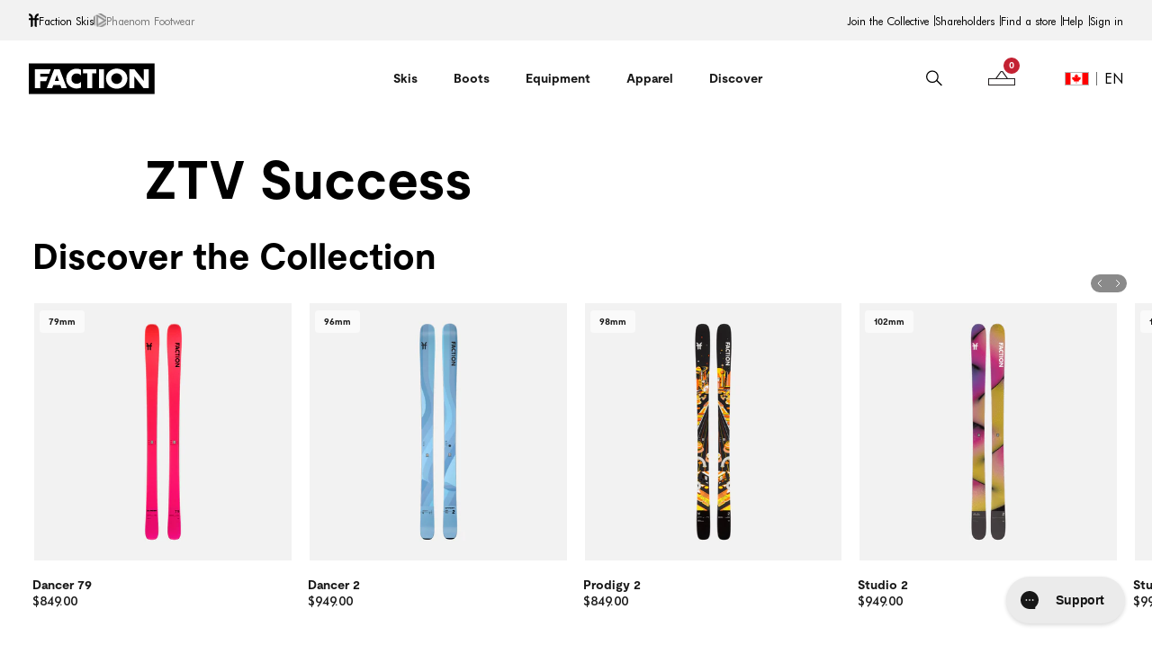

--- FILE ---
content_type: text/html; charset=utf-8
request_url: https://factionskis.com/en-ca/pages/ztv-success
body_size: 50260
content:
<!doctype html>
  <html class="no-js" lang="en">
    <head>
      <meta charset="utf-8">
      <meta http-equiv="X-UA-Compatible" content="IE=edge">
      <meta name="viewport" content="width=device-width,initial-scale=1">
      <meta name="theme-color" content="">
      <link rel="canonical" href="https://factionskis.com/en-ca/pages/ztv-success">
      <link rel="preconnect" href="https://cdn.shopify.com" crossorigin><link rel="preconnect" href="https://p.yotpo.com" crossorigin>
        <link rel="preconnect" href="https://cdn-widgetsrepository.yotpo.com" crossorigin>
        <link rel="preconnect" href="https://api-cdn.yotpo.com" crossorigin><meta name="facebook-domain-verification" content="tb1pjlik5wtjj501copg25ew3zmyi4">
  
  
      <link href="//factionskis.com/cdn/shop/t/108/assets/core.js?v=138681229159341704501760447516" as="script" rel="preload">
      <link href="//factionskis.com/cdn/shop/t/108/assets/core.css?v=119954222906567166861765964990" as="style" rel="preload">
  
      <link href="//factionskis.com/cdn/shop/t/108/assets/alliance-pro.css?v=94663475232681514361760447513" as="style" rel="preload">
<!-- Updated Favicon code -->
        <link rel="icon" type="image/png" href="//factionskis.com/cdn/shop/files/favicon_32x32_5512f179-80ea-4498-8ff3-260eea8999b3.png?crop=center&height=32&v=1695638458&width=32">
  
      <title>
        ZTV Success
 &ndash; Faction Skis</title><style data-shopify>
  :root {
    --colours-primary-default: #181818;
    --colours-primary-hover: #181818;
    --colours-secondary-default: #C32132;
  }
</style><style data-shopify>
  :root {
  --body-font-family: Futura-BT;
  --title-font-family: Moderat-Bold;
  --sm-title-font-family: Futura-BT Medium;
  }
@font-face {
    font-family: Futura-BT;
    font-weight: 400;
    font-style: normal;
    src: url('https://cdn.shopify.com/s/files/1/2258/9075/files/futurabt-book-webfont.woff2?v=1692017664') format("woff2"),
        url('https://cdn.shopify.com/s/files/1/2258/9075/files/futurabt-book-webfont.woff?v=1692017664') format("woff");
    font-display: swap;
}

@font-face {
    font-family: Moderat-Bold;
    font-weight: 700;
    font-style: normal;
    src: url('https://cdn.shopify.com/s/files/1/2174/5863/files/moderat-bold.woff2?v=1723549102') format("woff2"),
        url('https://cdn.shopify.com/s/files/1/2174/5863/files/moderat-bold.woff?v=1723549093') format("woff");
    font-display: swap;
}
@font-face {
    font-family: Futura-BT Medium;
    font-weight: 500;
    font-style: normal;
    src: url('https://cdn.shopify.com/s/files/1/2258/9075/files/futurabt-medium-webfont.woff?v=1692017664') format("woff2"),
        url('https://cdn.shopify.com/s/files/1/2258/9075/files/futurabt-medium-webfont.woff?v=1692017664') format("woff");
    font-display: swap;
}
</style><script>window.performance && window.performance.mark && window.performance.mark('shopify.content_for_header.start');</script><meta id="shopify-digital-wallet" name="shopify-digital-wallet" content="/22589075/digital_wallets/dialog">
<meta name="shopify-checkout-api-token" content="f819591cacdeccb351250369b003e626">
<link rel="alternate" hreflang="x-default" href="https://factionskis.com/pages/ztv-success">
<link rel="alternate" hreflang="en" href="https://factionskis.com/pages/ztv-success">
<link rel="alternate" hreflang="fr" href="https://factionskis.com/fr/pages/ztv-success">
<link rel="alternate" hreflang="de" href="https://factionskis.com/de/pages/ztv-success">
<link rel="alternate" hreflang="ja" href="https://factionskis.com/ja/pages/ztv-success">
<link rel="alternate" hreflang="en-LI" href="https://factionskis.com/en-ch/pages/ztv-success">
<link rel="alternate" hreflang="fr-LI" href="https://factionskis.com/fr-ch/pages/ztv-success">
<link rel="alternate" hreflang="de-LI" href="https://factionskis.com/de-ch/pages/ztv-success">
<link rel="alternate" hreflang="ja-JP" href="https://factionskis.com/ja-jp/pages/ztv-success">
<link rel="alternate" hreflang="en-JP" href="https://factionskis.com/en-jp/pages/ztv-success">
<link rel="alternate" hreflang="de-JP" href="https://factionskis.com/de-jp/pages/ztv-success">
<link rel="alternate" hreflang="fr-JP" href="https://factionskis.com/fr-jp/pages/ztv-success">
<link rel="alternate" hreflang="en-CH" href="https://factionskis.com/en-ch/pages/ztv-success">
<link rel="alternate" hreflang="fr-CH" href="https://factionskis.com/fr-ch/pages/ztv-success">
<link rel="alternate" hreflang="de-CH" href="https://factionskis.com/de-ch/pages/ztv-success">
<link rel="alternate" hreflang="en-GB" href="https://factionskis.com/en-gb/pages/ztv-success">
<link rel="alternate" hreflang="en-JE" href="https://factionskis.com/en-gb/pages/ztv-success">
<link rel="alternate" hreflang="en-CA" href="https://factionskis.com/en-ca/pages/ztv-success">
<link rel="alternate" hreflang="fr-CA" href="https://factionskis.com/fr-ca/pages/ztv-success">
<link rel="alternate" hreflang="de-CA" href="https://factionskis.com/de-ca/pages/ztv-success">
<link rel="alternate" hreflang="ja-CA" href="https://factionskis.com/ja-ca/pages/ztv-success">
<link rel="alternate" hreflang="en-US" href="https://factionskis.com/en-us/pages/ztv-success">
<script async="async" src="/checkouts/internal/preloads.js?locale=en-CA"></script>
<link rel="preconnect" href="https://shop.app" crossorigin="anonymous">
<script async="async" src="https://shop.app/checkouts/internal/preloads.js?locale=en-CA&shop_id=22589075" crossorigin="anonymous"></script>
<script id="apple-pay-shop-capabilities" type="application/json">{"shopId":22589075,"countryCode":"CH","currencyCode":"CAD","merchantCapabilities":["supports3DS"],"merchantId":"gid:\/\/shopify\/Shop\/22589075","merchantName":"Faction Skis","requiredBillingContactFields":["postalAddress","email","phone"],"requiredShippingContactFields":["postalAddress","email","phone"],"shippingType":"shipping","supportedNetworks":["visa","masterCard","amex"],"total":{"type":"pending","label":"Faction Skis","amount":"1.00"},"shopifyPaymentsEnabled":true,"supportsSubscriptions":true}</script>
<script id="shopify-features" type="application/json">{"accessToken":"f819591cacdeccb351250369b003e626","betas":["rich-media-storefront-analytics"],"domain":"factionskis.com","predictiveSearch":true,"shopId":22589075,"locale":"en"}</script>
<script>var Shopify = Shopify || {};
Shopify.shop = "faction-eur.myshopify.com";
Shopify.locale = "en";
Shopify.currency = {"active":"CAD","rate":"1.61326"};
Shopify.country = "CA";
Shopify.theme = {"name":"Velstar - Production","id":124741025843,"schema_name":"Faction Ski","schema_version":"1.3.0","theme_store_id":null,"role":"main"};
Shopify.theme.handle = "null";
Shopify.theme.style = {"id":null,"handle":null};
Shopify.cdnHost = "factionskis.com/cdn";
Shopify.routes = Shopify.routes || {};
Shopify.routes.root = "/en-ca/";</script>
<script type="module">!function(o){(o.Shopify=o.Shopify||{}).modules=!0}(window);</script>
<script>!function(o){function n(){var o=[];function n(){o.push(Array.prototype.slice.apply(arguments))}return n.q=o,n}var t=o.Shopify=o.Shopify||{};t.loadFeatures=n(),t.autoloadFeatures=n()}(window);</script>
<script>
  window.ShopifyPay = window.ShopifyPay || {};
  window.ShopifyPay.apiHost = "shop.app\/pay";
  window.ShopifyPay.redirectState = null;
</script>
<script id="shop-js-analytics" type="application/json">{"pageType":"page"}</script>
<script defer="defer" async type="module" src="//factionskis.com/cdn/shopifycloud/shop-js/modules/v2/client.init-shop-cart-sync_BN7fPSNr.en.esm.js"></script>
<script defer="defer" async type="module" src="//factionskis.com/cdn/shopifycloud/shop-js/modules/v2/chunk.common_Cbph3Kss.esm.js"></script>
<script defer="defer" async type="module" src="//factionskis.com/cdn/shopifycloud/shop-js/modules/v2/chunk.modal_DKumMAJ1.esm.js"></script>
<script type="module">
  await import("//factionskis.com/cdn/shopifycloud/shop-js/modules/v2/client.init-shop-cart-sync_BN7fPSNr.en.esm.js");
await import("//factionskis.com/cdn/shopifycloud/shop-js/modules/v2/chunk.common_Cbph3Kss.esm.js");
await import("//factionskis.com/cdn/shopifycloud/shop-js/modules/v2/chunk.modal_DKumMAJ1.esm.js");

  window.Shopify.SignInWithShop?.initShopCartSync?.({"fedCMEnabled":true,"windoidEnabled":true});

</script>
<script>
  window.Shopify = window.Shopify || {};
  if (!window.Shopify.featureAssets) window.Shopify.featureAssets = {};
  window.Shopify.featureAssets['shop-js'] = {"shop-cart-sync":["modules/v2/client.shop-cart-sync_CJVUk8Jm.en.esm.js","modules/v2/chunk.common_Cbph3Kss.esm.js","modules/v2/chunk.modal_DKumMAJ1.esm.js"],"init-fed-cm":["modules/v2/client.init-fed-cm_7Fvt41F4.en.esm.js","modules/v2/chunk.common_Cbph3Kss.esm.js","modules/v2/chunk.modal_DKumMAJ1.esm.js"],"init-shop-email-lookup-coordinator":["modules/v2/client.init-shop-email-lookup-coordinator_Cc088_bR.en.esm.js","modules/v2/chunk.common_Cbph3Kss.esm.js","modules/v2/chunk.modal_DKumMAJ1.esm.js"],"init-windoid":["modules/v2/client.init-windoid_hPopwJRj.en.esm.js","modules/v2/chunk.common_Cbph3Kss.esm.js","modules/v2/chunk.modal_DKumMAJ1.esm.js"],"shop-button":["modules/v2/client.shop-button_B0jaPSNF.en.esm.js","modules/v2/chunk.common_Cbph3Kss.esm.js","modules/v2/chunk.modal_DKumMAJ1.esm.js"],"shop-cash-offers":["modules/v2/client.shop-cash-offers_DPIskqss.en.esm.js","modules/v2/chunk.common_Cbph3Kss.esm.js","modules/v2/chunk.modal_DKumMAJ1.esm.js"],"shop-toast-manager":["modules/v2/client.shop-toast-manager_CK7RT69O.en.esm.js","modules/v2/chunk.common_Cbph3Kss.esm.js","modules/v2/chunk.modal_DKumMAJ1.esm.js"],"init-shop-cart-sync":["modules/v2/client.init-shop-cart-sync_BN7fPSNr.en.esm.js","modules/v2/chunk.common_Cbph3Kss.esm.js","modules/v2/chunk.modal_DKumMAJ1.esm.js"],"init-customer-accounts-sign-up":["modules/v2/client.init-customer-accounts-sign-up_CfPf4CXf.en.esm.js","modules/v2/client.shop-login-button_DeIztwXF.en.esm.js","modules/v2/chunk.common_Cbph3Kss.esm.js","modules/v2/chunk.modal_DKumMAJ1.esm.js"],"pay-button":["modules/v2/client.pay-button_CgIwFSYN.en.esm.js","modules/v2/chunk.common_Cbph3Kss.esm.js","modules/v2/chunk.modal_DKumMAJ1.esm.js"],"init-customer-accounts":["modules/v2/client.init-customer-accounts_DQ3x16JI.en.esm.js","modules/v2/client.shop-login-button_DeIztwXF.en.esm.js","modules/v2/chunk.common_Cbph3Kss.esm.js","modules/v2/chunk.modal_DKumMAJ1.esm.js"],"avatar":["modules/v2/client.avatar_BTnouDA3.en.esm.js"],"init-shop-for-new-customer-accounts":["modules/v2/client.init-shop-for-new-customer-accounts_CsZy_esa.en.esm.js","modules/v2/client.shop-login-button_DeIztwXF.en.esm.js","modules/v2/chunk.common_Cbph3Kss.esm.js","modules/v2/chunk.modal_DKumMAJ1.esm.js"],"shop-follow-button":["modules/v2/client.shop-follow-button_BRMJjgGd.en.esm.js","modules/v2/chunk.common_Cbph3Kss.esm.js","modules/v2/chunk.modal_DKumMAJ1.esm.js"],"checkout-modal":["modules/v2/client.checkout-modal_B9Drz_yf.en.esm.js","modules/v2/chunk.common_Cbph3Kss.esm.js","modules/v2/chunk.modal_DKumMAJ1.esm.js"],"shop-login-button":["modules/v2/client.shop-login-button_DeIztwXF.en.esm.js","modules/v2/chunk.common_Cbph3Kss.esm.js","modules/v2/chunk.modal_DKumMAJ1.esm.js"],"lead-capture":["modules/v2/client.lead-capture_DXYzFM3R.en.esm.js","modules/v2/chunk.common_Cbph3Kss.esm.js","modules/v2/chunk.modal_DKumMAJ1.esm.js"],"shop-login":["modules/v2/client.shop-login_CA5pJqmO.en.esm.js","modules/v2/chunk.common_Cbph3Kss.esm.js","modules/v2/chunk.modal_DKumMAJ1.esm.js"],"payment-terms":["modules/v2/client.payment-terms_BxzfvcZJ.en.esm.js","modules/v2/chunk.common_Cbph3Kss.esm.js","modules/v2/chunk.modal_DKumMAJ1.esm.js"]};
</script>
<script>(function() {
  var isLoaded = false;
  function asyncLoad() {
    if (isLoaded) return;
    isLoaded = true;
    var urls = ["https:\/\/config.gorgias.chat\/bundle-loader\/01HXY78JV99N1BMTNAM26AMBRP?source=shopify1click\u0026shop=faction-eur.myshopify.com","https:\/\/tools.luckyorange.com\/core\/lo.js?site-id=da616480\u0026shop=faction-eur.myshopify.com","https:\/\/chat-widget.withremark.com\/api\/loader?shop=faction-eur.myshopify.com","https:\/\/public.9gtb.com\/loader.js?g_cvt_id=1e3ed147-dbc8-4890-9d6c-8b32e5f60ed2\u0026shop=faction-eur.myshopify.com"];
    for (var i = 0; i < urls.length; i++) {
      var s = document.createElement('script');
      s.type = 'text/javascript';
      s.async = true;
      s.src = urls[i];
      var x = document.getElementsByTagName('script')[0];
      x.parentNode.insertBefore(s, x);
    }
  };
  if(window.attachEvent) {
    window.attachEvent('onload', asyncLoad);
  } else {
    window.addEventListener('load', asyncLoad, false);
  }
})();</script>
<script id="__st">var __st={"a":22589075,"offset":0,"reqid":"6eafd772-4b97-4339-b50b-aaa2a8adc9ce-1769912415","pageurl":"factionskis.com\/en-ca\/pages\/ztv-success","s":"pages-51483410483","u":"caf9b34e8882","p":"page","rtyp":"page","rid":51483410483};</script>
<script>window.ShopifyPaypalV4VisibilityTracking = true;</script>
<script id="captcha-bootstrap">!function(){'use strict';const t='contact',e='account',n='new_comment',o=[[t,t],['blogs',n],['comments',n],[t,'customer']],c=[[e,'customer_login'],[e,'guest_login'],[e,'recover_customer_password'],[e,'create_customer']],r=t=>t.map((([t,e])=>`form[action*='/${t}']:not([data-nocaptcha='true']) input[name='form_type'][value='${e}']`)).join(','),a=t=>()=>t?[...document.querySelectorAll(t)].map((t=>t.form)):[];function s(){const t=[...o],e=r(t);return a(e)}const i='password',u='form_key',d=['recaptcha-v3-token','g-recaptcha-response','h-captcha-response',i],f=()=>{try{return window.sessionStorage}catch{return}},m='__shopify_v',_=t=>t.elements[u];function p(t,e,n=!1){try{const o=window.sessionStorage,c=JSON.parse(o.getItem(e)),{data:r}=function(t){const{data:e,action:n}=t;return t[m]||n?{data:e,action:n}:{data:t,action:n}}(c);for(const[e,n]of Object.entries(r))t.elements[e]&&(t.elements[e].value=n);n&&o.removeItem(e)}catch(o){console.error('form repopulation failed',{error:o})}}const l='form_type',E='cptcha';function T(t){t.dataset[E]=!0}const w=window,h=w.document,L='Shopify',v='ce_forms',y='captcha';let A=!1;((t,e)=>{const n=(g='f06e6c50-85a8-45c8-87d0-21a2b65856fe',I='https://cdn.shopify.com/shopifycloud/storefront-forms-hcaptcha/ce_storefront_forms_captcha_hcaptcha.v1.5.2.iife.js',D={infoText:'Protected by hCaptcha',privacyText:'Privacy',termsText:'Terms'},(t,e,n)=>{const o=w[L][v],c=o.bindForm;if(c)return c(t,g,e,D).then(n);var r;o.q.push([[t,g,e,D],n]),r=I,A||(h.body.append(Object.assign(h.createElement('script'),{id:'captcha-provider',async:!0,src:r})),A=!0)});var g,I,D;w[L]=w[L]||{},w[L][v]=w[L][v]||{},w[L][v].q=[],w[L][y]=w[L][y]||{},w[L][y].protect=function(t,e){n(t,void 0,e),T(t)},Object.freeze(w[L][y]),function(t,e,n,w,h,L){const[v,y,A,g]=function(t,e,n){const i=e?o:[],u=t?c:[],d=[...i,...u],f=r(d),m=r(i),_=r(d.filter((([t,e])=>n.includes(e))));return[a(f),a(m),a(_),s()]}(w,h,L),I=t=>{const e=t.target;return e instanceof HTMLFormElement?e:e&&e.form},D=t=>v().includes(t);t.addEventListener('submit',(t=>{const e=I(t);if(!e)return;const n=D(e)&&!e.dataset.hcaptchaBound&&!e.dataset.recaptchaBound,o=_(e),c=g().includes(e)&&(!o||!o.value);(n||c)&&t.preventDefault(),c&&!n&&(function(t){try{if(!f())return;!function(t){const e=f();if(!e)return;const n=_(t);if(!n)return;const o=n.value;o&&e.removeItem(o)}(t);const e=Array.from(Array(32),(()=>Math.random().toString(36)[2])).join('');!function(t,e){_(t)||t.append(Object.assign(document.createElement('input'),{type:'hidden',name:u})),t.elements[u].value=e}(t,e),function(t,e){const n=f();if(!n)return;const o=[...t.querySelectorAll(`input[type='${i}']`)].map((({name:t})=>t)),c=[...d,...o],r={};for(const[a,s]of new FormData(t).entries())c.includes(a)||(r[a]=s);n.setItem(e,JSON.stringify({[m]:1,action:t.action,data:r}))}(t,e)}catch(e){console.error('failed to persist form',e)}}(e),e.submit())}));const S=(t,e)=>{t&&!t.dataset[E]&&(n(t,e.some((e=>e===t))),T(t))};for(const o of['focusin','change'])t.addEventListener(o,(t=>{const e=I(t);D(e)&&S(e,y())}));const B=e.get('form_key'),M=e.get(l),P=B&&M;t.addEventListener('DOMContentLoaded',(()=>{const t=y();if(P)for(const e of t)e.elements[l].value===M&&p(e,B);[...new Set([...A(),...v().filter((t=>'true'===t.dataset.shopifyCaptcha))])].forEach((e=>S(e,t)))}))}(h,new URLSearchParams(w.location.search),n,t,e,['guest_login'])})(!0,!0)}();</script>
<script integrity="sha256-4kQ18oKyAcykRKYeNunJcIwy7WH5gtpwJnB7kiuLZ1E=" data-source-attribution="shopify.loadfeatures" defer="defer" src="//factionskis.com/cdn/shopifycloud/storefront/assets/storefront/load_feature-a0a9edcb.js" crossorigin="anonymous"></script>
<script crossorigin="anonymous" defer="defer" src="//factionskis.com/cdn/shopifycloud/storefront/assets/shopify_pay/storefront-65b4c6d7.js?v=20250812"></script>
<script data-source-attribution="shopify.dynamic_checkout.dynamic.init">var Shopify=Shopify||{};Shopify.PaymentButton=Shopify.PaymentButton||{isStorefrontPortableWallets:!0,init:function(){window.Shopify.PaymentButton.init=function(){};var t=document.createElement("script");t.src="https://factionskis.com/cdn/shopifycloud/portable-wallets/latest/portable-wallets.en.js",t.type="module",document.head.appendChild(t)}};
</script>
<script data-source-attribution="shopify.dynamic_checkout.buyer_consent">
  function portableWalletsHideBuyerConsent(e){var t=document.getElementById("shopify-buyer-consent"),n=document.getElementById("shopify-subscription-policy-button");t&&n&&(t.classList.add("hidden"),t.setAttribute("aria-hidden","true"),n.removeEventListener("click",e))}function portableWalletsShowBuyerConsent(e){var t=document.getElementById("shopify-buyer-consent"),n=document.getElementById("shopify-subscription-policy-button");t&&n&&(t.classList.remove("hidden"),t.removeAttribute("aria-hidden"),n.addEventListener("click",e))}window.Shopify?.PaymentButton&&(window.Shopify.PaymentButton.hideBuyerConsent=portableWalletsHideBuyerConsent,window.Shopify.PaymentButton.showBuyerConsent=portableWalletsShowBuyerConsent);
</script>
<script data-source-attribution="shopify.dynamic_checkout.cart.bootstrap">document.addEventListener("DOMContentLoaded",(function(){function t(){return document.querySelector("shopify-accelerated-checkout-cart, shopify-accelerated-checkout")}if(t())Shopify.PaymentButton.init();else{new MutationObserver((function(e,n){t()&&(Shopify.PaymentButton.init(),n.disconnect())})).observe(document.body,{childList:!0,subtree:!0})}}));
</script>
<link id="shopify-accelerated-checkout-styles" rel="stylesheet" media="screen" href="https://factionskis.com/cdn/shopifycloud/portable-wallets/latest/accelerated-checkout-backwards-compat.css" crossorigin="anonymous">
<style id="shopify-accelerated-checkout-cart">
        #shopify-buyer-consent {
  margin-top: 1em;
  display: inline-block;
  width: 100%;
}

#shopify-buyer-consent.hidden {
  display: none;
}

#shopify-subscription-policy-button {
  background: none;
  border: none;
  padding: 0;
  text-decoration: underline;
  font-size: inherit;
  cursor: pointer;
}

#shopify-subscription-policy-button::before {
  box-shadow: none;
}

      </style>

<script>window.performance && window.performance.mark && window.performance.mark('shopify.content_for_header.end');</script>
  
      <link href="//factionskis.com/cdn/shop/t/108/assets/core.css?v=119954222906567166861765964990" rel="stylesheet" type="text/css" media="all" />
  
      <link href="//factionskis.com/cdn/shop/t/108/assets/alliance-pro.css?v=94663475232681514361760447513" rel="stylesheet" type="text/css" media="all" />
      
        <!-- Clarity EU Store -->
        <script type="text/javascript">
          (function (c, l, a, r, i, t, y) {
            c[a] =
              c[a] ||
              function () {
                (c[a].q = c[a].q || []).push(arguments);
              };
            t = l.createElement(r);
            t.async = 1;
            t.src = 'https://www.clarity.ms/tag/' + i;
            y = l.getElementsByTagName(r)[0];
            y.parentNode.insertBefore(t, y);
          })(window, document, 'clarity', 'script', 'jxlffoox6l');
        </script>
      
  
      
<script
          src="https://cdn-widgetsrepository.yotpo.com/v1/loader/NgFF8fZpp2a6fbvtu6wUOtBPxQBX9tPkfPXqcUJa?languageCode=en"
          async>
        </script>
        <script type="text/javascript">
          function yotpoCallback() {
            yotpoWidgetsContainer.initWidgets();
          }
        </script>
  
      

    <script type="text/javascript">
        window.dataLayer = window.dataLayer || [];
    </script>

    <!-- Google Tag Manager -->
    <script>(function(w,d,s,l,i){w[l]=w[l]||[];w[l].push({'gtm.start':
    new Date().getTime(),event:'gtm.js'});var f=d.getElementsByTagName(s)[0],
    j=d.createElement(s),dl=l!='dataLayer'?'&l='+l:'';j.async=true;j.src=
    'https://www.googletagmanager.com/gtm.js?id='+i+dl;f.parentNode.insertBefore(j,f);
    })(window,document,'script','dataLayer','GTM-NVZDFWM');</script>
    <!-- End Google Tag Manager -->


<!-- BEGIN app block: shopify://apps/yotpo-product-reviews/blocks/settings/eb7dfd7d-db44-4334-bc49-c893b51b36cf -->


  <script type="text/javascript" src="https://cdn-widgetsrepository.yotpo.com/v1/loader/NgFF8fZpp2a6fbvtu6wUOtBPxQBX9tPkfPXqcUJa?languageCode=en" async></script>



  
<!-- END app block --><!-- BEGIN app block: shopify://apps/klaviyo-email-marketing-sms/blocks/klaviyo-onsite-embed/2632fe16-c075-4321-a88b-50b567f42507 -->












  <script async src="https://static.klaviyo.com/onsite/js/Wa3Vj7/klaviyo.js?company_id=Wa3Vj7"></script>
  <script>!function(){if(!window.klaviyo){window._klOnsite=window._klOnsite||[];try{window.klaviyo=new Proxy({},{get:function(n,i){return"push"===i?function(){var n;(n=window._klOnsite).push.apply(n,arguments)}:function(){for(var n=arguments.length,o=new Array(n),w=0;w<n;w++)o[w]=arguments[w];var t="function"==typeof o[o.length-1]?o.pop():void 0,e=new Promise((function(n){window._klOnsite.push([i].concat(o,[function(i){t&&t(i),n(i)}]))}));return e}}})}catch(n){window.klaviyo=window.klaviyo||[],window.klaviyo.push=function(){var n;(n=window._klOnsite).push.apply(n,arguments)}}}}();</script>

  




  <script>
    window.klaviyoReviewsProductDesignMode = false
  </script>







<!-- END app block --><!-- BEGIN app block: shopify://apps/elevar-conversion-tracking/blocks/dataLayerEmbed/bc30ab68-b15c-4311-811f-8ef485877ad6 -->



<script type="module" dynamic>
  const configUrl = "/a/elevar/static/configs/0cdaaacf26e09496c35631538c10b2c0a7526775/config.js";
  const config = (await import(configUrl)).default;
  const scriptUrl = config.script_src_app_theme_embed;

  if (scriptUrl) {
    const { handler } = await import(scriptUrl);

    await handler(
      config,
      {
        cartData: {
  marketId: "103497400707",
  attributes:{},
  cartTotal: "0.0",
  currencyCode:"CAD",
  items: []
}
,
        user: {cartTotal: "0.0",
    currencyCode:"CAD",customer: {},
}
,
        isOnCartPage:false,
        collectionView:null,
        searchResultsView:null,
        productView:null,
        checkoutComplete: null
      }
    );
  }
</script>


<!-- END app block --><!-- BEGIN app block: shopify://apps/yotpo-product-reviews/blocks/reviews_tab/eb7dfd7d-db44-4334-bc49-c893b51b36cf -->



<!-- END app block --><script src="https://cdn.shopify.com/extensions/019ba2a8-ed65-7a70-888b-d2b0a44d500b/orbe-1-414/assets/orbe.min.js" type="text/javascript" defer="defer"></script>
<link href="https://cdn.shopify.com/extensions/019ba2a8-ed65-7a70-888b-d2b0a44d500b/orbe-1-414/assets/md-app-modal.min.css" rel="stylesheet" type="text/css" media="all">
<script src="https://cdn.shopify.com/extensions/019b35a3-cff8-7eb0-85f4-edb1f960047c/avada-app-49/assets/avada-cookie.js" type="text/javascript" defer="defer"></script>
<meta property="og:image" content="https://cdn.shopify.com/s/files/1/2258/9075/files/Sharing_image.jpg?v=1724331705" />
<meta property="og:image:secure_url" content="https://cdn.shopify.com/s/files/1/2258/9075/files/Sharing_image.jpg?v=1724331705" />
<meta property="og:image:width" content="2500" />
<meta property="og:image:height" content="1308" />
<link href="https://monorail-edge.shopifysvc.com" rel="dns-prefetch">
<script>(function(){if ("sendBeacon" in navigator && "performance" in window) {try {var session_token_from_headers = performance.getEntriesByType('navigation')[0].serverTiming.find(x => x.name == '_s').description;} catch {var session_token_from_headers = undefined;}var session_cookie_matches = document.cookie.match(/_shopify_s=([^;]*)/);var session_token_from_cookie = session_cookie_matches && session_cookie_matches.length === 2 ? session_cookie_matches[1] : "";var session_token = session_token_from_headers || session_token_from_cookie || "";function handle_abandonment_event(e) {var entries = performance.getEntries().filter(function(entry) {return /monorail-edge.shopifysvc.com/.test(entry.name);});if (!window.abandonment_tracked && entries.length === 0) {window.abandonment_tracked = true;var currentMs = Date.now();var navigation_start = performance.timing.navigationStart;var payload = {shop_id: 22589075,url: window.location.href,navigation_start,duration: currentMs - navigation_start,session_token,page_type: "page"};window.navigator.sendBeacon("https://monorail-edge.shopifysvc.com/v1/produce", JSON.stringify({schema_id: "online_store_buyer_site_abandonment/1.1",payload: payload,metadata: {event_created_at_ms: currentMs,event_sent_at_ms: currentMs}}));}}window.addEventListener('pagehide', handle_abandonment_event);}}());</script>
<script id="web-pixels-manager-setup">(function e(e,d,r,n,o){if(void 0===o&&(o={}),!Boolean(null===(a=null===(i=window.Shopify)||void 0===i?void 0:i.analytics)||void 0===a?void 0:a.replayQueue)){var i,a;window.Shopify=window.Shopify||{};var t=window.Shopify;t.analytics=t.analytics||{};var s=t.analytics;s.replayQueue=[],s.publish=function(e,d,r){return s.replayQueue.push([e,d,r]),!0};try{self.performance.mark("wpm:start")}catch(e){}var l=function(){var e={modern:/Edge?\/(1{2}[4-9]|1[2-9]\d|[2-9]\d{2}|\d{4,})\.\d+(\.\d+|)|Firefox\/(1{2}[4-9]|1[2-9]\d|[2-9]\d{2}|\d{4,})\.\d+(\.\d+|)|Chrom(ium|e)\/(9{2}|\d{3,})\.\d+(\.\d+|)|(Maci|X1{2}).+ Version\/(15\.\d+|(1[6-9]|[2-9]\d|\d{3,})\.\d+)([,.]\d+|)( \(\w+\)|)( Mobile\/\w+|) Safari\/|Chrome.+OPR\/(9{2}|\d{3,})\.\d+\.\d+|(CPU[ +]OS|iPhone[ +]OS|CPU[ +]iPhone|CPU IPhone OS|CPU iPad OS)[ +]+(15[._]\d+|(1[6-9]|[2-9]\d|\d{3,})[._]\d+)([._]\d+|)|Android:?[ /-](13[3-9]|1[4-9]\d|[2-9]\d{2}|\d{4,})(\.\d+|)(\.\d+|)|Android.+Firefox\/(13[5-9]|1[4-9]\d|[2-9]\d{2}|\d{4,})\.\d+(\.\d+|)|Android.+Chrom(ium|e)\/(13[3-9]|1[4-9]\d|[2-9]\d{2}|\d{4,})\.\d+(\.\d+|)|SamsungBrowser\/([2-9]\d|\d{3,})\.\d+/,legacy:/Edge?\/(1[6-9]|[2-9]\d|\d{3,})\.\d+(\.\d+|)|Firefox\/(5[4-9]|[6-9]\d|\d{3,})\.\d+(\.\d+|)|Chrom(ium|e)\/(5[1-9]|[6-9]\d|\d{3,})\.\d+(\.\d+|)([\d.]+$|.*Safari\/(?![\d.]+ Edge\/[\d.]+$))|(Maci|X1{2}).+ Version\/(10\.\d+|(1[1-9]|[2-9]\d|\d{3,})\.\d+)([,.]\d+|)( \(\w+\)|)( Mobile\/\w+|) Safari\/|Chrome.+OPR\/(3[89]|[4-9]\d|\d{3,})\.\d+\.\d+|(CPU[ +]OS|iPhone[ +]OS|CPU[ +]iPhone|CPU IPhone OS|CPU iPad OS)[ +]+(10[._]\d+|(1[1-9]|[2-9]\d|\d{3,})[._]\d+)([._]\d+|)|Android:?[ /-](13[3-9]|1[4-9]\d|[2-9]\d{2}|\d{4,})(\.\d+|)(\.\d+|)|Mobile Safari.+OPR\/([89]\d|\d{3,})\.\d+\.\d+|Android.+Firefox\/(13[5-9]|1[4-9]\d|[2-9]\d{2}|\d{4,})\.\d+(\.\d+|)|Android.+Chrom(ium|e)\/(13[3-9]|1[4-9]\d|[2-9]\d{2}|\d{4,})\.\d+(\.\d+|)|Android.+(UC? ?Browser|UCWEB|U3)[ /]?(15\.([5-9]|\d{2,})|(1[6-9]|[2-9]\d|\d{3,})\.\d+)\.\d+|SamsungBrowser\/(5\.\d+|([6-9]|\d{2,})\.\d+)|Android.+MQ{2}Browser\/(14(\.(9|\d{2,})|)|(1[5-9]|[2-9]\d|\d{3,})(\.\d+|))(\.\d+|)|K[Aa][Ii]OS\/(3\.\d+|([4-9]|\d{2,})\.\d+)(\.\d+|)/},d=e.modern,r=e.legacy,n=navigator.userAgent;return n.match(d)?"modern":n.match(r)?"legacy":"unknown"}(),u="modern"===l?"modern":"legacy",c=(null!=n?n:{modern:"",legacy:""})[u],f=function(e){return[e.baseUrl,"/wpm","/b",e.hashVersion,"modern"===e.buildTarget?"m":"l",".js"].join("")}({baseUrl:d,hashVersion:r,buildTarget:u}),m=function(e){var d=e.version,r=e.bundleTarget,n=e.surface,o=e.pageUrl,i=e.monorailEndpoint;return{emit:function(e){var a=e.status,t=e.errorMsg,s=(new Date).getTime(),l=JSON.stringify({metadata:{event_sent_at_ms:s},events:[{schema_id:"web_pixels_manager_load/3.1",payload:{version:d,bundle_target:r,page_url:o,status:a,surface:n,error_msg:t},metadata:{event_created_at_ms:s}}]});if(!i)return console&&console.warn&&console.warn("[Web Pixels Manager] No Monorail endpoint provided, skipping logging."),!1;try{return self.navigator.sendBeacon.bind(self.navigator)(i,l)}catch(e){}var u=new XMLHttpRequest;try{return u.open("POST",i,!0),u.setRequestHeader("Content-Type","text/plain"),u.send(l),!0}catch(e){return console&&console.warn&&console.warn("[Web Pixels Manager] Got an unhandled error while logging to Monorail."),!1}}}}({version:r,bundleTarget:l,surface:e.surface,pageUrl:self.location.href,monorailEndpoint:e.monorailEndpoint});try{o.browserTarget=l,function(e){var d=e.src,r=e.async,n=void 0===r||r,o=e.onload,i=e.onerror,a=e.sri,t=e.scriptDataAttributes,s=void 0===t?{}:t,l=document.createElement("script"),u=document.querySelector("head"),c=document.querySelector("body");if(l.async=n,l.src=d,a&&(l.integrity=a,l.crossOrigin="anonymous"),s)for(var f in s)if(Object.prototype.hasOwnProperty.call(s,f))try{l.dataset[f]=s[f]}catch(e){}if(o&&l.addEventListener("load",o),i&&l.addEventListener("error",i),u)u.appendChild(l);else{if(!c)throw new Error("Did not find a head or body element to append the script");c.appendChild(l)}}({src:f,async:!0,onload:function(){if(!function(){var e,d;return Boolean(null===(d=null===(e=window.Shopify)||void 0===e?void 0:e.analytics)||void 0===d?void 0:d.initialized)}()){var d=window.webPixelsManager.init(e)||void 0;if(d){var r=window.Shopify.analytics;r.replayQueue.forEach((function(e){var r=e[0],n=e[1],o=e[2];d.publishCustomEvent(r,n,o)})),r.replayQueue=[],r.publish=d.publishCustomEvent,r.visitor=d.visitor,r.initialized=!0}}},onerror:function(){return m.emit({status:"failed",errorMsg:"".concat(f," has failed to load")})},sri:function(e){var d=/^sha384-[A-Za-z0-9+/=]+$/;return"string"==typeof e&&d.test(e)}(c)?c:"",scriptDataAttributes:o}),m.emit({status:"loading"})}catch(e){m.emit({status:"failed",errorMsg:(null==e?void 0:e.message)||"Unknown error"})}}})({shopId: 22589075,storefrontBaseUrl: "https://factionskis.com",extensionsBaseUrl: "https://extensions.shopifycdn.com/cdn/shopifycloud/web-pixels-manager",monorailEndpoint: "https://monorail-edge.shopifysvc.com/unstable/produce_batch",surface: "storefront-renderer",enabledBetaFlags: ["2dca8a86"],webPixelsConfigList: [{"id":"3164012931","configuration":"{\"siteId\":\"da616480\",\"environment\":\"production\",\"isPlusUser\":\"true\"}","eventPayloadVersion":"v1","runtimeContext":"STRICT","scriptVersion":"d38a2000dcd0eb072d7eed6a88122b6b","type":"APP","apiClientId":187969,"privacyPurposes":["ANALYTICS","MARKETING"],"capabilities":["advanced_dom_events"],"dataSharingAdjustments":{"protectedCustomerApprovalScopes":[]}},{"id":"2628059523","configuration":"{\"accountID\":\"Wa3Vj7\",\"webPixelConfig\":\"eyJlbmFibGVBZGRlZFRvQ2FydEV2ZW50cyI6IHRydWV9\"}","eventPayloadVersion":"v1","runtimeContext":"STRICT","scriptVersion":"524f6c1ee37bacdca7657a665bdca589","type":"APP","apiClientId":123074,"privacyPurposes":["ANALYTICS","MARKETING"],"dataSharingAdjustments":{"protectedCustomerApprovalScopes":["read_customer_address","read_customer_email","read_customer_name","read_customer_personal_data","read_customer_phone"]}},{"id":"283607091","configuration":"{\"config_url\": \"\/a\/elevar\/static\/configs\/0cdaaacf26e09496c35631538c10b2c0a7526775\/config.js\"}","eventPayloadVersion":"v1","runtimeContext":"STRICT","scriptVersion":"ab86028887ec2044af7d02b854e52653","type":"APP","apiClientId":2509311,"privacyPurposes":[],"dataSharingAdjustments":{"protectedCustomerApprovalScopes":["read_customer_address","read_customer_email","read_customer_name","read_customer_personal_data","read_customer_phone"]}},{"id":"21004339","eventPayloadVersion":"1","runtimeContext":"LAX","scriptVersion":"3","type":"CUSTOM","privacyPurposes":["SALE_OF_DATA"],"name":"Simprosys"},{"id":"31785011","eventPayloadVersion":"1","runtimeContext":"LAX","scriptVersion":"1","type":"CUSTOM","privacyPurposes":["ANALYTICS","MARKETING"],"name":"Elevar - Checkout Tracking"},{"id":"278495619","eventPayloadVersion":"1","runtimeContext":"LAX","scriptVersion":"1","type":"CUSTOM","privacyPurposes":[],"name":"Remark pixel"},{"id":"shopify-app-pixel","configuration":"{}","eventPayloadVersion":"v1","runtimeContext":"STRICT","scriptVersion":"0450","apiClientId":"shopify-pixel","type":"APP","privacyPurposes":["ANALYTICS","MARKETING"]},{"id":"shopify-custom-pixel","eventPayloadVersion":"v1","runtimeContext":"LAX","scriptVersion":"0450","apiClientId":"shopify-pixel","type":"CUSTOM","privacyPurposes":["ANALYTICS","MARKETING"]}],isMerchantRequest: false,initData: {"shop":{"name":"Faction Skis","paymentSettings":{"currencyCode":"EUR"},"myshopifyDomain":"faction-eur.myshopify.com","countryCode":"CH","storefrontUrl":"https:\/\/factionskis.com\/en-ca"},"customer":null,"cart":null,"checkout":null,"productVariants":[],"purchasingCompany":null},},"https://factionskis.com/cdn","1d2a099fw23dfb22ep557258f5m7a2edbae",{"modern":"","legacy":""},{"shopId":"22589075","storefrontBaseUrl":"https:\/\/factionskis.com","extensionBaseUrl":"https:\/\/extensions.shopifycdn.com\/cdn\/shopifycloud\/web-pixels-manager","surface":"storefront-renderer","enabledBetaFlags":"[\"2dca8a86\"]","isMerchantRequest":"false","hashVersion":"1d2a099fw23dfb22ep557258f5m7a2edbae","publish":"custom","events":"[[\"page_viewed\",{}]]"});</script><script>
  window.ShopifyAnalytics = window.ShopifyAnalytics || {};
  window.ShopifyAnalytics.meta = window.ShopifyAnalytics.meta || {};
  window.ShopifyAnalytics.meta.currency = 'CAD';
  var meta = {"page":{"pageType":"page","resourceType":"page","resourceId":51483410483,"requestId":"6eafd772-4b97-4339-b50b-aaa2a8adc9ce-1769912415"}};
  for (var attr in meta) {
    window.ShopifyAnalytics.meta[attr] = meta[attr];
  }
</script>
<script class="analytics">
  (function () {
    var customDocumentWrite = function(content) {
      var jquery = null;

      if (window.jQuery) {
        jquery = window.jQuery;
      } else if (window.Checkout && window.Checkout.$) {
        jquery = window.Checkout.$;
      }

      if (jquery) {
        jquery('body').append(content);
      }
    };

    var hasLoggedConversion = function(token) {
      if (token) {
        return document.cookie.indexOf('loggedConversion=' + token) !== -1;
      }
      return false;
    }

    var setCookieIfConversion = function(token) {
      if (token) {
        var twoMonthsFromNow = new Date(Date.now());
        twoMonthsFromNow.setMonth(twoMonthsFromNow.getMonth() + 2);

        document.cookie = 'loggedConversion=' + token + '; expires=' + twoMonthsFromNow;
      }
    }

    var trekkie = window.ShopifyAnalytics.lib = window.trekkie = window.trekkie || [];
    if (trekkie.integrations) {
      return;
    }
    trekkie.methods = [
      'identify',
      'page',
      'ready',
      'track',
      'trackForm',
      'trackLink'
    ];
    trekkie.factory = function(method) {
      return function() {
        var args = Array.prototype.slice.call(arguments);
        args.unshift(method);
        trekkie.push(args);
        return trekkie;
      };
    };
    for (var i = 0; i < trekkie.methods.length; i++) {
      var key = trekkie.methods[i];
      trekkie[key] = trekkie.factory(key);
    }
    trekkie.load = function(config) {
      trekkie.config = config || {};
      trekkie.config.initialDocumentCookie = document.cookie;
      var first = document.getElementsByTagName('script')[0];
      var script = document.createElement('script');
      script.type = 'text/javascript';
      script.onerror = function(e) {
        var scriptFallback = document.createElement('script');
        scriptFallback.type = 'text/javascript';
        scriptFallback.onerror = function(error) {
                var Monorail = {
      produce: function produce(monorailDomain, schemaId, payload) {
        var currentMs = new Date().getTime();
        var event = {
          schema_id: schemaId,
          payload: payload,
          metadata: {
            event_created_at_ms: currentMs,
            event_sent_at_ms: currentMs
          }
        };
        return Monorail.sendRequest("https://" + monorailDomain + "/v1/produce", JSON.stringify(event));
      },
      sendRequest: function sendRequest(endpointUrl, payload) {
        // Try the sendBeacon API
        if (window && window.navigator && typeof window.navigator.sendBeacon === 'function' && typeof window.Blob === 'function' && !Monorail.isIos12()) {
          var blobData = new window.Blob([payload], {
            type: 'text/plain'
          });

          if (window.navigator.sendBeacon(endpointUrl, blobData)) {
            return true;
          } // sendBeacon was not successful

        } // XHR beacon

        var xhr = new XMLHttpRequest();

        try {
          xhr.open('POST', endpointUrl);
          xhr.setRequestHeader('Content-Type', 'text/plain');
          xhr.send(payload);
        } catch (e) {
          console.log(e);
        }

        return false;
      },
      isIos12: function isIos12() {
        return window.navigator.userAgent.lastIndexOf('iPhone; CPU iPhone OS 12_') !== -1 || window.navigator.userAgent.lastIndexOf('iPad; CPU OS 12_') !== -1;
      }
    };
    Monorail.produce('monorail-edge.shopifysvc.com',
      'trekkie_storefront_load_errors/1.1',
      {shop_id: 22589075,
      theme_id: 124741025843,
      app_name: "storefront",
      context_url: window.location.href,
      source_url: "//factionskis.com/cdn/s/trekkie.storefront.c59ea00e0474b293ae6629561379568a2d7c4bba.min.js"});

        };
        scriptFallback.async = true;
        scriptFallback.src = '//factionskis.com/cdn/s/trekkie.storefront.c59ea00e0474b293ae6629561379568a2d7c4bba.min.js';
        first.parentNode.insertBefore(scriptFallback, first);
      };
      script.async = true;
      script.src = '//factionskis.com/cdn/s/trekkie.storefront.c59ea00e0474b293ae6629561379568a2d7c4bba.min.js';
      first.parentNode.insertBefore(script, first);
    };
    trekkie.load(
      {"Trekkie":{"appName":"storefront","development":false,"defaultAttributes":{"shopId":22589075,"isMerchantRequest":null,"themeId":124741025843,"themeCityHash":"413295689263996254","contentLanguage":"en","currency":"CAD","eventMetadataId":"c1f3b195-29e0-4ce0-b006-44adc1fdd4eb"},"isServerSideCookieWritingEnabled":true,"monorailRegion":"shop_domain","enabledBetaFlags":["65f19447","b5387b81"]},"Session Attribution":{},"S2S":{"facebookCapiEnabled":false,"source":"trekkie-storefront-renderer","apiClientId":580111}}
    );

    var loaded = false;
    trekkie.ready(function() {
      if (loaded) return;
      loaded = true;

      window.ShopifyAnalytics.lib = window.trekkie;

      var originalDocumentWrite = document.write;
      document.write = customDocumentWrite;
      try { window.ShopifyAnalytics.merchantGoogleAnalytics.call(this); } catch(error) {};
      document.write = originalDocumentWrite;

      window.ShopifyAnalytics.lib.page(null,{"pageType":"page","resourceType":"page","resourceId":51483410483,"requestId":"6eafd772-4b97-4339-b50b-aaa2a8adc9ce-1769912415","shopifyEmitted":true});

      var match = window.location.pathname.match(/checkouts\/(.+)\/(thank_you|post_purchase)/)
      var token = match? match[1]: undefined;
      if (!hasLoggedConversion(token)) {
        setCookieIfConversion(token);
        
      }
    });


        var eventsListenerScript = document.createElement('script');
        eventsListenerScript.async = true;
        eventsListenerScript.src = "//factionskis.com/cdn/shopifycloud/storefront/assets/shop_events_listener-3da45d37.js";
        document.getElementsByTagName('head')[0].appendChild(eventsListenerScript);

})();</script>
  <script>
  if (!window.ga || (window.ga && typeof window.ga !== 'function')) {
    window.ga = function ga() {
      (window.ga.q = window.ga.q || []).push(arguments);
      if (window.Shopify && window.Shopify.analytics && typeof window.Shopify.analytics.publish === 'function') {
        window.Shopify.analytics.publish("ga_stub_called", {}, {sendTo: "google_osp_migration"});
      }
      console.error("Shopify's Google Analytics stub called with:", Array.from(arguments), "\nSee https://help.shopify.com/manual/promoting-marketing/pixels/pixel-migration#google for more information.");
    };
    if (window.Shopify && window.Shopify.analytics && typeof window.Shopify.analytics.publish === 'function') {
      window.Shopify.analytics.publish("ga_stub_initialized", {}, {sendTo: "google_osp_migration"});
    }
  }
</script>
<script
  defer
  src="https://factionskis.com/cdn/shopifycloud/perf-kit/shopify-perf-kit-3.1.0.min.js"
  data-application="storefront-renderer"
  data-shop-id="22589075"
  data-render-region="gcp-us-east1"
  data-page-type="page"
  data-theme-instance-id="124741025843"
  data-theme-name="Faction Ski"
  data-theme-version="1.3.0"
  data-monorail-region="shop_domain"
  data-resource-timing-sampling-rate="10"
  data-shs="true"
  data-shs-beacon="true"
  data-shs-export-with-fetch="true"
  data-shs-logs-sample-rate="1"
  data-shs-beacon-endpoint="https://factionskis.com/api/collect"
></script>
</head><body
      class="  "
      :class="{ 'mobile-nav-open overflow-hidden' : mobileNavigation}"
      x-data="{siteSwitcher: false, siteSearch: false, mobileNavigation: false, miniCart: false, showSizeTableModal: false, showSizeGuideModal: false, showDeliveryModal: false, showDescriptionModal: false}"><script src="https://bigsur.ai/plugin/js/static.js" async></script>
      

      
        <script>
          var klaviyo = klaviyo || [];
           klaviyo.push(['identify', {
             
             'shopify_locale': 'en-CA',
             'shopify_language': 'en',
             'shopify_country': 'CA',
             'shopify_currency_code': 'CAD',
          }]);
        </script>
      

      <a class="sr-only" href="#MainContent">Skip to content</a>


      <div
        class="header-container header-container--faction w-full z-50 top-0  "
        :class="{ 'filled-header': mobileNavigation, 'search-filled-header': siteSearch}">
        <div class="header-container-inner">
          
<header id="shopify-section-header" class="shopify-section">
  

  <style>
    :root {
      --body-padding-top: 70px;
    }
  </style>

<div class="hidden lg:flex py-3.5 px-1.5 bg-[#F2F2F2] lg:justify-between lg:items-center lg:gap-2.5 lg:py-[10px] lg:px-8 h-[45px]" >
    
    
      <div class="hidden lg:block">
        <ul class="flex items-center lg:gap-3.5 xl:gap-7">
          
            <li>
              <a class="flex items-center gap-[10px] text-lg " href="https://factionskis.com/">
                <img src="//factionskis.com/cdn/shop/files/faction-logo.svg?height=15&amp;v=1741767830" srcset="//factionskis.com/cdn/shop/files/faction-logo.svg?height=15&amp;v=1741767830 11w" width="11" height="15">
                <span class="text-[12px]">Faction Skis</span>
              </a>
            </li>
          
            <li>
              <a class="flex items-center gap-[10px] text-lg opacity-50 hover:opacity-100" href="https://www.phaenom-footwear.com/" target="_blank">
                <img src="//factionskis.com/cdn/shop/files/phaenom-logo.svg?height=15&amp;v=1741767865" srcset="//factionskis.com/cdn/shop/files/phaenom-logo.svg?height=15&amp;v=1741767865 14w" width="14" height="15">
                <span class="text-[12px]">Phaenom Footwear</span>
              </a>
            </li>
          
        </ul>
      </div>
    
    <div class="w-full lg:w-fit"><announcement-bar
          hidden
          class="announcement-bar w-full relative flex justify-between font-sans text-[10px] font-medium lg:text-base uppercase"
        >
          <div class="flex flex-1 flex-row justify-center items-center">
            <div class="flex items-center text-[12px] tracking-[0.05em]"><p></p></div></div>
        </announcement-bar>
        <script>
          if (customElements.get('announcement-bar') === undefined) {
            class AnnouncementBar extends HTMLElement {
              constructor() {
                super();
              }

              connectedCallback() {
                if (!!this.checkStorageItem('announcementbar_dismissed')) return;

                this.removeAttribute('hidden');

              }

              disconnectedCallback() {}

              attributeChangedCallback(name, oldVal, newVal) {}

              adoptedCallback() {}

              checkStorageItem(name) {
                return sessionStorage.getItem(`${name}`);
              }

              setStorageItem(name) {
                sessionStorage.setItem(`${name}`, true);
              }
            }
            customElements.define('announcement-bar', AnnouncementBar);
          }

          if (customElements.get('countdown-timer') === undefined) {
            class CountdownTimer extends HTMLElement {
              constructor() {
                super();
              }

              static get observedAttributes() {
                return ['hidden'];
              }

              connectedCallback() {
                this.hours = this.querySelector('#countdown-hours');
                this.mins = this.querySelector('#countdown-mins');
                this.secs = this.querySelector('#countdown-secs');

                this.timezone = this.getAttribute('timezone');
                this.timeunits = JSON.parse(this.getAttribute('timeunits'));
                this.timeunits =
                  this.timeunits ||
                  JSON.parse(
                    '{ "hour": "HOUR", "hours": "HOURS", "minute": "MINUTE", "minutes": "MINUTES", "second": "SECOND", "seconds": "SECONDS" }'
                  );

                var datestring = new Date(this.getAttribute('endtime')).toLocaleString('en-US');
                this.date = new Date(datestring).getTime();

                if (this.date && !isNaN(this.date)) {
                  if (this.hidden) this.removeAttribute('hidden');
                  this.countdown = setInterval(
                    function () {
                      this.timer(this.date);
                    }.bind(this),
                    1000
                  );
                }
              }

              disconnectedCallback() {}

              attributeChangedCallback(name, oldVal, newVal) {}

              adoptedCallback() {}

              timeunit(int, noun) {
                const unit = int != 1 ? this.timeunits[`${noun}s`] : this.timeunits[`${noun}`];
                return `${int} ${unit}`;
              }

              timer(date) {
                var datestring = new Date().toLocaleString('en-US', { timeZone: `${this.timezone}` });
                var now = new Date(datestring).getTime();
                var remaining = date - now;

                if (remaining < 0) this.end();

                let hours = Math.floor(remaining / 1000 / (60 * 60));
                let mins = Math.floor((remaining % (1000 * 60 * 60)) / (1000 * 60));
                let secs = Math.floor((remaining % (1000 * 60)) / 1000);

                if (remaining >= 0) {
                  this.hours.innerText = `${this.timeunit(hours, 'hour')}`;
                  this.mins.innerText = `${this.timeunit(mins, 'minute')}`;
                  this.secs.innerText = `${this.timeunit(secs, 'second')}`;
                }
              }

              end() {
                clearInterval(this.countdown);
                this.hidden = true;
              }

              get hidden() {
                return this.hasAttribute('hidden');
              }

              set hidden(val) {
                if (val) {
                  this.setAttribute('hidden', '');
                } else {
                  this.removeAttribute('hidden');
                }
              }
            }
            customElements.define('countdown-timer', CountdownTimer);
          }
          document.querySelector('body').setAttribute('announcement-bar-faction', '');
        </script></div>
    
      <div class="hidden lg:block">
        <ul class="flex gap-1.5 menu-bar-nav">
          
           
            <li>
              
              <a class="text-[12px] inline-flex leading-none hover:text-[#606060]" href="/en-ca#shopify-section-footer">Join the Collective</a>
              
              
                <hr class="ml-1.5 w-[1px] h-[13px] bg-black">
              
              
            </li>
          
          
           
            <li>
              
              <a class="text-[12px] inline-flex leading-none hover:text-[#606060]" href="/en-ca/pages/shareholders">Shareholders</a>
              
              
                <hr class="ml-1.5 w-[1px] h-[13px] bg-black">
              
              
            </li>
          
          
           
            <li>
              
              <a class="text-[12px] inline-flex leading-none hover:text-[#606060]" href="/en-ca/pages/store-finder">Find a store</a>
              
              
                <hr class="ml-1.5 w-[1px] h-[13px] bg-black">
              
              
            </li>
          
          
           
            <li>
              
              <a class="text-[12px] inline-flex leading-none hover:text-[#606060]" href="/en-ca/pages/help-center">Help</a>
              
              
                <hr class="ml-1.5 w-[1px] h-[13px] bg-black">
              
              
                <div class="dropdown">
                  <ul class="space-y-[10px]">
                  
                    <li class="block">
                      
                        <span class="text-[16px] inline-block font-bold mb-[10px]">Help</span>
                      
                    </li>
                  
                    <li class="block">
                      
                        <a class="text-base" href="/en-ca/pages/help-center?hcUrl=%2Fen-US">Help Center</a>
                      
                    </li>
                  
                    <li class="block">
                      
                        <a class="text-base" href="/en-ca/pages/help-center?hcUrl=%2Fen-US%2Fhow-do-i-make-a-return-508884">Returns</a>
                      
                    </li>
                  
                    <li class="block">
                      
                        <a class="text-base" href="/en-ca/pages/help-center?hcUrl=%2Fen-US%2Farticles%2Fproduct-care-161090">Product Care</a>
                      
                    </li>
                  
                    <li class="block">
                      
                        <a class="text-base" href="/en-ca/pages/help-center?hcUrl=%2Fen-US%2Farticles%2Fwarranty-146802">Warranty</a>
                      
                    </li>
                  
                    <li class="block">
                      
                        <a class="text-base" href="/en-ca/pages/shipping-duty-costs">Shipping and duties</a>
                      
                    </li>
                  
                    <li class="block">
                      
                        <a class="text-base" href="/en-ca/pages/contact">Contact us</a>
                      
                    </li>
                  
                </ul>
              </div>
              
            </li>
          
          
           
            <li>
              
              <a class="text-[12px] inline-flex leading-none hover:text-[#606060]" href="https://shopify.com/22589075/account/profile?locale=en&region_country=CA">Sign in</a>
              
              
              
            </li>
          
          
        </ul>
      </div>
    
  </div>

<div class="inner-header-container relative flex gap-5 items-center lg:bg-white lg:rounded-none p-3 lg:px-8 lg:pt-[19px] lg:pb-[20px] ">
  <div class="flex mr-auto items-center w-[27%] lg:hidden"><div class="lg:hidden">
    <button type="button" class="flex align-items" @click="mobileNavigation = !mobileNavigation, siteSearch = false;document.querySelector('body').classList.toggle('overflow-hidden');" :aria-expanded="mobileNavigation ? 'true' : 'false'" aria-label="Mobile navigation" aria-haspopup="true">
        <span class="sr-only">Mobile navigation</span>
        <span :class="{ 'hidden': mobileNavigation, 'flex': !mobileNavigation }" aria-hidden="true" class="flex w-[45px] h-4 flex items-center ml-1">
            
<svg width="100%" viewBox="0 0 45 10" fill="none" xmlns="http://www.w3.org/2000/svg">
    <line y1="1.35" x2="45" y2="1.35" stroke="black" stroke-width="1.3"/>
    <line y1="9.35" x2="45" y2="9.35" stroke="black" stroke-width="1.3"/>
</svg>
    
        </span>
        <span :class="{ 'flex': mobileNavigation, 'hidden': !mobileNavigation }" aria-hidden="true" class="hidden w-[45px] h-[31px] flex items-center justify-start">
            <span class="flex w-[20px] h-[20px]">
                

 <svg xmlns="http://www.w3.org/2000/svg" class="w-[20px] h-[20px]" width="21.697" height="21.697" viewBox="0 0 21.697 21.697">
    <g id="Group_985" data-name="Group 985" transform="translate(-18.151 -31.379)">
        <line id="Line_64" data-name="Line 64" x2="20" y2="20" transform="translate(19 32.228)" fill="none" stroke="#000" stroke-linecap="round" stroke-width="1.2"/>
        <line id="Line_65" data-name="Line 65" x1="20" y2="20" transform="translate(19 32.228)" fill="none" stroke="#000" stroke-linecap="round" stroke-width="1.2"/>
    </g>
</svg>
            </span>
        </span>
    </button>
</div></div>
  <div class="lg:w-[234px] lg:mr-auto">
    <a
      href="/en-ca"
      title="Faction Skis Logo"
      
        class="block w-[112px] h-[28px] lg:w-[140px] lg:h-[35px]"
      
    >
      

    <svg viewBox="0 0 142 36" fill="none" xmlns="http://www.w3.org/2000/svg">
        <path d="M99.0435 11.8335C95.6714 11.8335 92.9054 14.5475 92.9054 17.5195C92.9054 21.2342 95.6714 23.9492 99.0435 23.9492C102.416 23.9492 105.182 21.2342 105.182 17.5195C105.182 14.5475 102.416 11.8335 99.0435 11.8335Z" fill="black"/>
        <path d="M0 0.5V35.5H141.842V0.5H0ZM12.895 20.7899V28.9059H6.70507V7.0941H24.7482L22.8728 12.4201H12.895V15.7177H21.449L19.5737 20.7899H12.895ZM36.9229 28.9059L35.5118 25.1017H27.731L26.2322 28.9059H20.2379L28.5952 7.0941H34.7608L42.9446 28.9059H36.9229ZM58.8003 14.3467C57.5109 12.804 55.7709 11.9749 53.8405 11.9749C50.3817 11.9749 48.0462 14.6036 48.0462 17.9469C48.0462 21.3465 50.4123 23.8046 53.9272 23.8046C55.7709 23.8046 57.5098 22.9193 58.7992 21.5191V28.2339C56.9937 28.806 55.5678 29.2336 53.8109 29.2336C50.7847 29.2336 47.9012 28.0914 45.6535 26.0619C43.262 23.919 42.1661 21.1176 42.1661 17.9189C42.1661 14.975 43.2895 12.1476 45.3637 10.0328C47.4961 7.8618 50.5826 6.54693 53.6374 6.54693C55.4525 6.54693 57.2518 6.94638 58.7992 7.63294V14.3467H58.8003ZM76.0786 11.9135H71.4362V28.9069H66.0205V11.9135H61.121V7.0941H76.0786V11.9135ZM84.5893 28.9059H79.1736V7.0941H84.5893V28.9059ZM99.0434 29.3761C92.0697 29.3761 87.0274 24.462 87.0274 17.4903C87.0274 10.9752 92.79 6.40338 99.0434 6.40338C105.296 6.40338 111.059 10.9752 111.059 17.4903C111.059 24.4609 106.017 29.3761 99.0434 29.3761ZM135.137 28.9059H129.441L119.095 15.4639H118.889V28.9059H113.473V7.0941H119.038L129.383 20.2823H129.463V7.0941H135.137V28.9059Z" fill="black"/>
        <path d="M31.6215 13.687L29.2859 20.5349H33.9834L31.6786 13.687H31.6215Z" fill="black"/>
    </svg>
 
    </a>
  </div><nav id="site-desktop-navigation" class="hidden lg:flex" aria-label="Faction Skis">
    <ul class="list-none flex flex-row justify-center w-full gap-2.5" role="menubar"><li class="sub-nav w-full flex items-center lg:w-auto " role="none" data-number="1">
            <a href="/en-ca#" class="nav-first-level transition ease-in-out duration-300 inline-block text-base font-heading w-full py-[14px] px-5 text-black hover:bg-black hover:text-white text-center " role="menuitem" aria-haspopup="true">Skis</a><ul class="megamenu z-50 hidden bg-white absolute top-[71px] -left-3 list-none justify-between border-t border-brand-grey mt-[1px] py-10 pl-[42px] w-[calc(100%_+_24px)] gap-10" role="menu" aria-label="Skis"><li role="none" class="w-1/4"><a href="/en-ca/collections/all-skis" class="block text-base font-heading text-black mb-[30px] hover:underline focus:underline transition ease-in-out duration-300" role="menuitem"  aria-haspopup="true">Skis</a><ul class="responsive-megamenu-list gap-x-14 gap-y-5 list-none p-0 m-0" role="menu" aria-label="">
                            

                                <li role="none">
                                    <a href="/en-ca/collections/all-mountain" class="third-level-link text-base font-sans block text-black transition ease-in-out duration-300 hover:underline" role="menuitem">All-Mountain</a>
                                </li>
                                

                                <li role="none">
                                    <a href="/en-ca/collections/freeride" class="third-level-link text-base font-sans block text-black transition ease-in-out duration-300 hover:underline" role="menuitem">Freeride</a>
                                </li>
                                

                                <li role="none">
                                    <a href="/en-ca/collections/park-and-pipe" class="third-level-link text-base font-sans block text-black transition ease-in-out duration-300 hover:underline" role="menuitem">Park & Pipe</a>
                                </li>
                                

                                <li role="none">
                                    <a href="/en-ca/collections/powder" class="third-level-link text-base font-sans block text-black transition ease-in-out duration-300 hover:underline" role="menuitem">Powder</a>
                                </li>
                                

                                <li role="none">
                                    <a href="/en-ca/collections/piste" class="third-level-link text-base font-sans block text-black transition ease-in-out duration-300 hover:underline" role="menuitem">Piste</a>
                                </li>
                                

                                <li role="none">
                                    <a href="/en-ca/collections/touring" class="third-level-link text-base font-sans block text-black transition ease-in-out duration-300 hover:underline" role="menuitem">Touring</a>
                                </li>
                                

                                <li role="none">
                                    <a href="/en-ca/collections/mogul" class="third-level-link text-base font-sans block text-black transition ease-in-out duration-300 hover:underline" role="menuitem">Mogul</a>
                                </li>
                                

                                <li role="none">
                                    <a href="/en-ca/collections/junior-series" class="third-level-link text-base font-sans block text-black transition ease-in-out duration-300 hover:underline" role="menuitem">Junior</a>
                                </li>
                                

                                <li role="none">
                                    <a href="/en-ca/collections/sale" class="third-level-link text-base font-sans block text-black transition ease-in-out duration-300 hover:underline" role="menuitem">Outlet</a>
                                </li>
                                

                                <li role="none">
                                    <a href="/en-ca/collections/limited-edition" class="third-level-link text-base font-sans block text-black transition ease-in-out duration-300 hover:underline" role="menuitem">Limited Editions</a>
                                </li>
                                

                                    
                                
</ul>
                        
                                        <a href="/en-ca/collections/all-skis" class="flex flex-row items-center rounded-full text-black text-base font-heading transition-300 group/view-all mt-[30px]" title="View All">
                                            <span aria-hidden="true" class="product-card-arrow transition-300 flex w-0 h-4.5 group-hover/view-all:w-5"><svg viewBox="0 0 10 13" fill="#C32132"xmlns="http://www.w3.org/2000/svg">
    <path d="M2.04261 9.80966L1.37784 9.14489L6.32102 4.19318H2.50284L2.51136 3.27273H7.90625V8.67614H6.97727L6.9858 4.85795L2.04261 9.80966Z" />
</svg>
    </span>
                                            <span>View All</span>
                                        </a>
                                    
</li><li role="none" class="flex flex-row w-full gap-2.5 lg:gap-4  cursor-grab grab-scroll js-grab-scroll pr-5"><div class="nav-menu-image w-[23%] shrink-0">
                                    <a href="/en-ca/collections/dancer-series" class="flex flex-col w-full h-full max-h-[350px]  relative group transition-300" style=" aspect-ratio:4/5;">
                                        
                                            
                                                <div class="w-full h-full" style=" aspect-ratio:4/5;">
                                                    <img class="lazyload w-full h-full object-cover" src="[data-uri]" data-srcset="//factionskis.com/cdn/shop/files/Faction-Skis-Dancer-2526-Nav-4x5.svg?v=1755528063&width=300" alt="DANCER" style=" aspect-ratio:4/5;"/>
                                                </div>
                                            
                                        
                                        
                                            <div class="hover-wrapper absolute w-full h-full top-0 left-0 z-10 p-[10px] flex flex-col justify-end items-start">
                                                <span class="title text-white font-heading banner text-[20px] leading-none xxl:text-[30px] flex flex-row group-hover:gap-2.5 items-center">
                                                    <span aria-hidden="true" class="flex w-0 arrow-icon transition-300 h-5 group-hover:w-5">
                                                        <svg viewBox="0 0 21 21" fill="none" xmlns="http://www.w3.org/2000/svg">
    <path d="M20.9589 18.155L18.1393 20.9746L3.9744 6.82303L3.9744 17.567L0.0990921 17.5403L0.0990913 0.128101L17.5246 0.1281L17.5246 4.03014L6.79402 4.00341L20.9589 18.155Z" fill="white"/>
</svg>
    
                                                    </span>
                                                    DANCER
                                                </span>
                                            </div>
                                         
                                    </a>
                                </div><div class="nav-menu-image w-[23%] shrink-0">
                                    <a href="/en-ca/collections/studio-series" class="flex flex-col w-full h-full max-h-[350px]  relative group transition-300" style=" aspect-ratio:4/5;">
                                        
                                            
                                                <div class="w-full h-full" style=" aspect-ratio:4/5;">
                                                    <img class="lazyload w-full h-full object-cover" src="[data-uri]" data-srcset="//factionskis.com/cdn/shop/files/Faction-Skis-Studio-2526-Nav-4x5.svg?v=1755528063&width=300" alt="STUDIO" style=" aspect-ratio:4/5;"/>
                                                </div>
                                            
                                        
                                        
                                            <div class="hover-wrapper absolute w-full h-full top-0 left-0 z-10 p-[10px] flex flex-col justify-end items-start">
                                                <span class="title text-white font-heading banner text-[20px] leading-none xxl:text-[30px] flex flex-row group-hover:gap-2.5 items-center">
                                                    <span aria-hidden="true" class="flex w-0 arrow-icon transition-300 h-5 group-hover:w-5">
                                                        <svg viewBox="0 0 21 21" fill="none" xmlns="http://www.w3.org/2000/svg">
    <path d="M20.9589 18.155L18.1393 20.9746L3.9744 6.82303L3.9744 17.567L0.0990921 17.5403L0.0990913 0.128101L17.5246 0.1281L17.5246 4.03014L6.79402 4.00341L20.9589 18.155Z" fill="white"/>
</svg>
    
                                                    </span>
                                                    STUDIO
                                                </span>
                                            </div>
                                         
                                    </a>
                                </div><div class="nav-menu-image w-[23%] shrink-0">
                                    <a href="/en-ca/collections/prodigy-series" class="flex flex-col w-full h-full max-h-[350px]  relative group transition-300" style=" aspect-ratio:8/10;">
                                        
                                            
                                                <div class="w-full h-full" style=" aspect-ratio:8/10;">
                                                    <img class="lazyload w-full h-full object-cover" src="[data-uri]" data-srcset="//factionskis.com/cdn/shop/files/Faction-Skis-Prodigy-2526-Nav-4x5.svg?v=1755528063&width=300" alt="PRODIGY" style=" aspect-ratio:8/10;"/>
                                                </div>
                                            
                                        
                                        
                                            <div class="hover-wrapper absolute w-full h-full top-0 left-0 z-10 p-[10px] flex flex-col justify-end items-start">
                                                <span class="title text-white font-heading banner text-[20px] leading-none xxl:text-[30px] flex flex-row group-hover:gap-2.5 items-center">
                                                    <span aria-hidden="true" class="flex w-0 arrow-icon transition-300 h-5 group-hover:w-5">
                                                        <svg viewBox="0 0 21 21" fill="none" xmlns="http://www.w3.org/2000/svg">
    <path d="M20.9589 18.155L18.1393 20.9746L3.9744 6.82303L3.9744 17.567L0.0990921 17.5403L0.0990913 0.128101L17.5246 0.1281L17.5246 4.03014L6.79402 4.00341L20.9589 18.155Z" fill="white"/>
</svg>
    
                                                    </span>
                                                    PRODIGY
                                                </span>
                                            </div>
                                         
                                    </a>
                                </div><div class="nav-menu-image w-[23%] shrink-0">
                                    <a href="/en-ca/collections/agent-series" class="flex flex-col w-full h-full max-h-[350px]  relative group transition-300" style=" aspect-ratio:4/5;">
                                        
                                            
                                                <div class="w-full h-full" style=" aspect-ratio:4/5;">
                                                    <img class="lazyload w-full h-full object-cover" src="[data-uri]" data-srcset="//factionskis.com/cdn/shop/files/Faction-Skis-Agent-2526-Nav-4x5.svg?v=1756281771&width=300" alt="AGENT" style=" aspect-ratio:4/5;"/>
                                                </div>
                                            
                                        
                                        
                                            <div class="hover-wrapper absolute w-full h-full top-0 left-0 z-10 p-[10px] flex flex-col justify-end items-start">
                                                <span class="title text-white font-heading banner text-[20px] leading-none xxl:text-[30px] flex flex-row group-hover:gap-2.5 items-center">
                                                    <span aria-hidden="true" class="flex w-0 arrow-icon transition-300 h-5 group-hover:w-5">
                                                        <svg viewBox="0 0 21 21" fill="none" xmlns="http://www.w3.org/2000/svg">
    <path d="M20.9589 18.155L18.1393 20.9746L3.9744 6.82303L3.9744 17.567L0.0990921 17.5403L0.0990913 0.128101L17.5246 0.1281L17.5246 4.03014L6.79402 4.00341L20.9589 18.155Z" fill="white"/>
</svg>
    
                                                    </span>
                                                    AGENT
                                                </span>
                                            </div>
                                         
                                    </a>
                                </div><div class="nav-menu-image w-[23%] shrink-0">
                                    <a href="/en-ca/collections/la-machine-series" class="flex flex-col w-full h-full max-h-[350px]  relative group transition-300" style=" aspect-ratio:8/10;">
                                        
                                            
                                                <div class="w-full h-full" style=" aspect-ratio:8/10;">
                                                    <img class="lazyload w-full h-full object-cover" src="[data-uri]" data-srcset="//factionskis.com/cdn/shop/files/Faction-Skis-LaMa-2526-Nav-4x5.svg?v=1755528063&width=300" alt="LA MACHINE" style=" aspect-ratio:8/10;"/>
                                                </div>
                                            
                                        
                                        
                                            <div class="hover-wrapper absolute w-full h-full top-0 left-0 z-10 p-[10px] flex flex-col justify-end items-start">
                                                <span class="title text-white font-heading banner text-[20px] leading-none xxl:text-[30px] flex flex-row group-hover:gap-2.5 items-center">
                                                    <span aria-hidden="true" class="flex w-0 arrow-icon transition-300 h-5 group-hover:w-5">
                                                        <svg viewBox="0 0 21 21" fill="none" xmlns="http://www.w3.org/2000/svg">
    <path d="M20.9589 18.155L18.1393 20.9746L3.9744 6.82303L3.9744 17.567L0.0990921 17.5403L0.0990913 0.128101L17.5246 0.1281L17.5246 4.03014L6.79402 4.00341L20.9589 18.155Z" fill="white"/>
</svg>
    
                                                    </span>
                                                    LA MACHINE
                                                </span>
                                            </div>
                                         
                                    </a>
                                </div>


                            



                            



                            
</li>
            </ul></li><li class="sub-nav w-full flex items-center lg:w-auto " role="none" data-number="2">
            <a href="/en-ca#" class="nav-first-level transition ease-in-out duration-300 inline-block text-base font-heading w-full py-[14px] px-5 text-black hover:bg-black hover:text-white text-center " role="menuitem" aria-haspopup="true">Boots</a><ul class="megamenu z-50 hidden bg-white absolute top-[71px] -left-3 list-none justify-between border-t border-brand-grey mt-[1px] py-10 pl-[42px] w-[calc(100%_+_24px)] gap-10" role="menu" aria-label="Boots"><li role="none" class="w-1/4"><a href="/en-ca/pages/phaenom-footwear" class="block text-base font-heading text-black mb-[30px] hover:underline focus:underline transition ease-in-out duration-300" role="menuitem"  aria-haspopup="true">Ski Boots</a><ul class="space-y-5 list-none p-0 m-0" role="menu" aria-label="">
                            

                                <li role="none">
                                    <a href="/en-ca/collections/all-mountain-ski-boots" class="third-level-link text-base font-sans block text-black transition ease-in-out duration-300 hover:underline" role="menuitem">All-Mountain</a>
                                </li>
                                

                                <li role="none">
                                    <a href="/en-ca/collections/freeride-ski-boots" class="third-level-link text-base font-sans block text-black transition ease-in-out duration-300 hover:underline" role="menuitem">Freeride</a>
                                </li>
                                

                                <li role="none">
                                    <a href="/en-ca/collections/freestyle-ski-boots" class="third-level-link text-base font-sans block text-black transition ease-in-out duration-300 hover:underline" role="menuitem">Freestyle</a>
                                </li>
                                

                                    
                                
</ul>
                        
                                        <a href="/en-ca/collections/ski-boots" class="flex flex-row items-center rounded-full text-black text-base font-heading transition-300 group/view-all mt-[30px]" title="View All">
                                            <span aria-hidden="true" class="product-card-arrow transition-300 flex w-0 h-4.5 group-hover/view-all:w-5"><svg viewBox="0 0 10 13" fill="#C32132"xmlns="http://www.w3.org/2000/svg">
    <path d="M2.04261 9.80966L1.37784 9.14489L6.32102 4.19318H2.50284L2.51136 3.27273H7.90625V8.67614H6.97727L6.9858 4.85795L2.04261 9.80966Z" />
</svg>
    </span>
                                            <span>View All</span>
                                        </a>
                                    
</li><li role="none" class="flex flex-row w-full gap-2.5 lg:gap-4  cursor-grab grab-scroll js-grab-scroll pr-5">


                            
<div class="w-[22%] shrink-0 ">


<div class="product-card relative">

  

  <div class="flex flex-row items-center justify-between gap-1 mb-3 absolute top-2 left-2 z-[2]"></div>

  <a class="group block" href="/en-ca/products/phaenom-fs-01-100-a" title="Phaenom fs 01 100 a">
    <div class="relative mb-4.5 ">
      
        <img
          src="[data-uri]"
          data-srcset="//factionskis.com/cdn/shop/files/Phaenom-boots-FS-100a-lux1-1x1_450x.jpg?v=1749202040 450w, //factionskis.com/cdn/shop/files/Phaenom-boots-FS-100a-lux1-1x1_650x.jpg?v=1749202040 650w, //factionskis.com/cdn/shop/files/Phaenom-boots-FS-100a-lux1-1x1_800x.jpg?v=1749202040 800w, //factionskis.com/cdn/shop/files/Phaenom-boots-FS-100a-lux1-1x1_1200x.jpg?v=1749202040 1200w"
          data-widths="[450, 650, 800, 1200]"
          data-sizes="auto"
          data-src="//factionskis.com/cdn/shop/files/Phaenom-boots-FS-100a-lux1-1x1.jpg?v=1749202040&width=800"
          width="2500"
          height="2500"
          alt="Phaenom 01 a youth / intermediate all mountain freeski ski boot 100 flex side view"
          class="lazyload w-full object-cover object-center"
          style="aspect-ratio:6/7;"
        >
      

      
      
        <img
          src="[data-uri]"
          data-srcset="//factionskis.com/cdn/shop/files/Phaenom-boots-FS-100a-lux7-1x1_350x.jpg?v=1749202040 350w, //factionskis.com/cdn/shop/files/Phaenom-boots-FS-100a-lux7-1x1_450x.jpg?v=1749202040 450w"
          data-widths="[350, 450]"
          data-sizes="auto"
          data-src="//factionskis.com/cdn/shop/files/Phaenom-boots-FS-100a-lux7-1x1.jpg?v=1749202040&width=550"
          width="2500"
          height="2500"
          alt="Phaenom 01 a youth / intermediate all mountain freeski ski boot 100 flex side view"
          class="absolute top-0 left-0 -z-[1] opacity-0 lazyload w-full object-cover object-center group-hover:z-[1] group-hover:opacity-100"
          style="aspect-ratio:6/7;"
        >
      
<div class="absolute bottom-2 left-2 flex flex-col gap-2.5 max-w-[80%]">
            <div class="variant-wrapper px-2.5 lg:px-5 py-1 flex flex-row flex-wrap items-center -z-[1] opacity-0 xl:group-hover:z-[1] xl:group-hover:opacity-100 gap-2.5 lg:gap-5"><span class="text-base font-medium text-black">23/23.5</span><span class="text-base font-medium text-black">24/24.5</span><span class="text-base font-medium text-[#898989]">25/25.5</span><span class="text-base font-medium text-[#898989]">26/26.5</span><span class="text-base font-medium text-[#898989]">27/27.5</span><span class="text-base font-medium text-black">28/28.5</span></div></div></div>

    <div class="flex !flex-col items-start relative justify-between gap-1 product-card-details">
      <span class="h4 absolute top-0 right-0"></span>
      <div class="flex flex-col gap-2.5 sm:gap-1">
        <h2 class="text-black text-base font-heading">
          Phaenom fs 01 100 a
        </h2>

        <div class="flex items-center gap-2.5 justify-start js-price-containers">
          <p class="text-base font-heading_sm text-black">
          <span class="money" data-product-id="15247843590531">
            
              $599.00
            
          </span>
          </p>
          <p class="text-base text-black line-through hidden">
            
              $0.00
            
          </p>
        </div>
      </div>
      
        <div class="yotpo-wrapper "><div class="flex lg:block yotpo-widget-instance" data-yotpo-instance-id="475717" data-yotpo-product-id="15247843590531" data-yotpo-cart-product-id=""></div></div></div>
  </a>
</div></div><div class="w-[22%] shrink-0 ">


<div class="product-card relative">

  

  <div class="flex flex-row items-center justify-between gap-1 mb-3 absolute top-2 left-2 z-[2]"></div>

  <a class="group block" href="/en-ca/products/phaenom-fs-01-80-a" title="Phaenom fs 01 80 a">
    <div class="relative mb-4.5 ">
      
        <img
          src="[data-uri]"
          data-srcset="//factionskis.com/cdn/shop/files/Phaenom-boots-FS-80a-lux1-1x1_450x.jpg?v=1749201951 450w, //factionskis.com/cdn/shop/files/Phaenom-boots-FS-80a-lux1-1x1_650x.jpg?v=1749201951 650w, //factionskis.com/cdn/shop/files/Phaenom-boots-FS-80a-lux1-1x1_800x.jpg?v=1749201951 800w, //factionskis.com/cdn/shop/files/Phaenom-boots-FS-80a-lux1-1x1_1200x.jpg?v=1749201951 1200w"
          data-widths="[450, 650, 800, 1200]"
          data-sizes="auto"
          data-src="//factionskis.com/cdn/shop/files/Phaenom-boots-FS-80a-lux1-1x1.jpg?v=1749201951&width=800"
          width="2500"
          height="2500"
          alt="Phaenom 01 a youth / intermediate all mountain freeski ski boot 80 flex side view"
          class="lazyload w-full object-cover object-center"
          style="aspect-ratio:6/7;"
        >
      

      
      
        <img
          src="[data-uri]"
          data-srcset="//factionskis.com/cdn/shop/files/Phaenom-boots-FS-80a-lux7-1x1_350x.jpg?v=1749201951 350w, //factionskis.com/cdn/shop/files/Phaenom-boots-FS-80a-lux7-1x1_450x.jpg?v=1749201951 450w"
          data-widths="[350, 450]"
          data-sizes="auto"
          data-src="//factionskis.com/cdn/shop/files/Phaenom-boots-FS-80a-lux7-1x1.jpg?v=1749201951&width=550"
          width="2500"
          height="2500"
          alt="Phaenom 01 a youth / intermediate all mountain freeski ski boot 80 flex side view"
          class="absolute top-0 left-0 -z-[1] opacity-0 lazyload w-full object-cover object-center group-hover:z-[1] group-hover:opacity-100"
          style="aspect-ratio:6/7;"
        >
      
<div class="absolute bottom-2 left-2 flex flex-col gap-2.5 max-w-[80%]">
            <div class="variant-wrapper px-2.5 lg:px-5 py-1 flex flex-row flex-wrap items-center -z-[1] opacity-0 xl:group-hover:z-[1] xl:group-hover:opacity-100 gap-2.5 lg:gap-5"><span class="text-base font-medium text-black">23/23.5</span><span class="text-base font-medium text-black">24/24.5</span><span class="text-base font-medium text-[#898989]">25/25.5</span><span class="text-base font-medium text-black">26/26.5</span><span class="text-base font-medium text-black">27/27.5</span><span class="text-base font-medium text-black">28/28.5</span></div></div></div>

    <div class="flex !flex-col items-start relative justify-between gap-1 product-card-details">
      <span class="h4 absolute top-0 right-0"></span>
      <div class="flex flex-col gap-2.5 sm:gap-1">
        <h2 class="text-black text-base font-heading">
          Phaenom fs 01 80 a
        </h2>

        <div class="flex items-center gap-2.5 justify-start js-price-containers">
          <p class="text-base font-heading_sm text-black">
          <span class="money" data-product-id="15247841493379">
            
              $599.00
            
          </span>
          </p>
          <p class="text-base text-black line-through hidden">
            
              $0.00
            
          </p>
        </div>
      </div>
      
        <div class="yotpo-wrapper "><div class="flex lg:block yotpo-widget-instance" data-yotpo-instance-id="475717" data-yotpo-product-id="15247841493379" data-yotpo-cart-product-id=""></div></div></div>
  </a>
</div></div><div class="w-[22%] shrink-0 ">


<div class="product-card relative">

  

  <div class="flex flex-row items-center justify-between gap-1 mb-3 absolute top-2 left-2 z-[2]"></div>

  <a class="group block" href="/en-ca/products/phaenom-fs-01-120" title="Phaenom fs 01 120">
    <div class="relative mb-4.5 ">
      
        <img
          src="[data-uri]"
          data-srcset="//factionskis.com/cdn/shop/files/Phaenom-boots-FS-120-lux1-1x1_450x.jpg?v=1746715532 450w, //factionskis.com/cdn/shop/files/Phaenom-boots-FS-120-lux1-1x1_650x.jpg?v=1746715532 650w, //factionskis.com/cdn/shop/files/Phaenom-boots-FS-120-lux1-1x1_800x.jpg?v=1746715532 800w, //factionskis.com/cdn/shop/files/Phaenom-boots-FS-120-lux1-1x1_1200x.jpg?v=1746715532 1200w"
          data-widths="[450, 650, 800, 1200]"
          data-sizes="auto"
          data-src="//factionskis.com/cdn/shop/files/Phaenom-boots-FS-120-lux1-1x1.jpg?v=1746715532&width=800"
          width="2500"
          height="2500"
          alt="Phaenom fs 01 fs 01 all mountain freeski ski boot 120 flex side view "
          class="lazyload w-full object-cover object-center"
          style="aspect-ratio:6/7;"
        >
      

      
      
        <img
          src="[data-uri]"
          data-srcset="//factionskis.com/cdn/shop/files/Phaenom-boots-FS-120-lux7-1x1_350x.jpg?v=1746715532 350w, //factionskis.com/cdn/shop/files/Phaenom-boots-FS-120-lux7-1x1_450x.jpg?v=1746715532 450w"
          data-widths="[350, 450]"
          data-sizes="auto"
          data-src="//factionskis.com/cdn/shop/files/Phaenom-boots-FS-120-lux7-1x1.jpg?v=1746715532&width=550"
          width="2000"
          height="2000"
          alt="Phaenom fs 01 fs 01 all mountain freeski ski boot 120 flex side view "
          class="absolute top-0 left-0 -z-[1] opacity-0 lazyload w-full object-cover object-center group-hover:z-[1] group-hover:opacity-100"
          style="aspect-ratio:6/7;"
        >
      
<div class="absolute bottom-2 left-2 flex flex-col gap-2.5 max-w-[80%]">
            <div class="variant-wrapper px-2.5 lg:px-5 py-1 flex flex-row flex-wrap items-center -z-[1] opacity-0 xl:group-hover:z-[1] xl:group-hover:opacity-100 gap-2.5 lg:gap-5"><span class="text-base font-medium text-[#898989]">24/24.5</span><span class="text-base font-medium text-black">25/25.5</span><span class="text-base font-medium text-black">26/26.5</span><span class="text-base font-medium text-black">27/27.5</span><span class="text-base font-medium text-black">28/28.5</span></div></div></div>

    <div class="flex !flex-col items-start relative justify-between gap-1 product-card-details">
      <span class="h4 absolute top-0 right-0"></span>
      <div class="flex flex-col gap-2.5 sm:gap-1">
        <h2 class="text-black text-base font-heading">
          Phaenom fs 01 120
        </h2>

        <div class="flex items-center gap-2.5 justify-start js-price-containers">
          <p class="text-base font-heading_sm text-black">
          <span class="money" data-product-id="15094667968899">
            
              $749.00
            
          </span>
          </p>
          <p class="text-base text-black line-through hidden">
            
              $0.00
            
          </p>
        </div>
      </div>
      
        <div class="yotpo-wrapper "><div class="flex lg:block yotpo-widget-instance" data-yotpo-instance-id="475717" data-yotpo-product-id="15094667968899" data-yotpo-cart-product-id=""></div></div></div>
  </a>
</div></div><div class="w-[22%] shrink-0 ">


<div class="product-card relative">

  

  <div class="flex flex-row items-center justify-between gap-1 mb-3 absolute top-2 left-2 z-[2]"></div>

  <a class="group block" href="/en-ca/products/phaenom-fs-01-100" title="Phaenom fs 01 100">
    <div class="relative mb-4.5 ">
      
        <img
          src="[data-uri]"
          data-srcset="//factionskis.com/cdn/shop/files/Phaenom-boots-FS-100-lux1-1x1_450x.jpg?v=1746715789 450w, //factionskis.com/cdn/shop/files/Phaenom-boots-FS-100-lux1-1x1_650x.jpg?v=1746715789 650w, //factionskis.com/cdn/shop/files/Phaenom-boots-FS-100-lux1-1x1_800x.jpg?v=1746715789 800w, //factionskis.com/cdn/shop/files/Phaenom-boots-FS-100-lux1-1x1_1200x.jpg?v=1746715789 1200w"
          data-widths="[450, 650, 800, 1200]"
          data-sizes="auto"
          data-src="//factionskis.com/cdn/shop/files/Phaenom-boots-FS-100-lux1-1x1.jpg?v=1746715789&width=800"
          width="2500"
          height="2500"
          alt="Phaenom fs 01 all mountain freeski ski boot 100 flex side view "
          class="lazyload w-full object-cover object-center"
          style="aspect-ratio:6/7;"
        >
      

      
      
        <img
          src="[data-uri]"
          data-srcset="//factionskis.com/cdn/shop/files/Phaenom-boots-FS-100-lux7-1x1_350x.jpg?v=1746715789 350w, //factionskis.com/cdn/shop/files/Phaenom-boots-FS-100-lux7-1x1_450x.jpg?v=1746715789 450w"
          data-widths="[350, 450]"
          data-sizes="auto"
          data-src="//factionskis.com/cdn/shop/files/Phaenom-boots-FS-100-lux7-1x1.jpg?v=1746715789&width=550"
          width="2000"
          height="2000"
          alt="Phaenom fs 01 all mountain freeski ski boot 100 flex side view "
          class="absolute top-0 left-0 -z-[1] opacity-0 lazyload w-full object-cover object-center group-hover:z-[1] group-hover:opacity-100"
          style="aspect-ratio:6/7;"
        >
      
<div class="absolute bottom-2 left-2 flex flex-col gap-2.5 max-w-[80%]">
            <div class="variant-wrapper px-2.5 lg:px-5 py-1 flex flex-row flex-wrap items-center -z-[1] opacity-0 xl:group-hover:z-[1] xl:group-hover:opacity-100 gap-2.5 lg:gap-5"><span class="text-base font-medium text-black">24/24.5</span><span class="text-base font-medium text-black">25/25.5</span><span class="text-base font-medium text-black">26/26.5</span><span class="text-base font-medium text-black">27/27.5</span><span class="text-base font-medium text-black">28/28.5</span></div></div></div>

    <div class="flex !flex-col items-start relative justify-between gap-1 product-card-details">
      <span class="h4 absolute top-0 right-0"></span>
      <div class="flex flex-col gap-2.5 sm:gap-1">
        <h2 class="text-black text-base font-heading">
          Phaenom fs 01 100
        </h2>

        <div class="flex items-center gap-2.5 justify-start js-price-containers">
          <p class="text-base font-heading_sm text-black">
          <span class="money" data-product-id="15094988865923">
            
              $749.00
            
          </span>
          </p>
          <p class="text-base text-black line-through hidden">
            
              $0.00
            
          </p>
        </div>
      </div>
      
        <div class="yotpo-wrapper "><div class="flex lg:block yotpo-widget-instance" data-yotpo-instance-id="475717" data-yotpo-product-id="15094988865923" data-yotpo-cart-product-id=""></div></div></div>
  </a>
</div></div><div class="w-[22%] shrink-0 mr-2.5">


<div class="product-card relative">

  

  <div class="flex flex-row items-center justify-between gap-1 mb-3 absolute top-2 left-2 z-[2]"></div>

  <a class="group block" href="/en-ca/products/phaenom-fr-01-130" title="Phaenom fr 01 130">
    <div class="relative mb-4.5 ">
      
        <img
          src="[data-uri]"
          data-srcset="//factionskis.com/cdn/shop/files/Phaenom-boots-FR-130-lux1-1x1_450x.jpg?v=1746717514 450w, //factionskis.com/cdn/shop/files/Phaenom-boots-FR-130-lux1-1x1_650x.jpg?v=1746717514 650w, //factionskis.com/cdn/shop/files/Phaenom-boots-FR-130-lux1-1x1_800x.jpg?v=1746717514 800w, //factionskis.com/cdn/shop/files/Phaenom-boots-FR-130-lux1-1x1_1200x.jpg?v=1746717514 1200w"
          data-widths="[450, 650, 800, 1200]"
          data-sizes="auto"
          data-src="//factionskis.com/cdn/shop/files/Phaenom-boots-FR-130-lux1-1x1.jpg?v=1746717514&width=800"
          width="2500"
          height="2500"
          alt="Phaenom fr 01 freeride touring ski boot 130 flex side view"
          class="lazyload w-full object-cover object-center"
          style="aspect-ratio:6/7;"
        >
      

      
      
        <img
          src="[data-uri]"
          data-srcset="//factionskis.com/cdn/shop/files/Phaenom-boots-FR-130-lux7-1x1_350x.jpg?v=1746717514 350w, //factionskis.com/cdn/shop/files/Phaenom-boots-FR-130-lux7-1x1_450x.jpg?v=1746717514 450w"
          data-widths="[350, 450]"
          data-sizes="auto"
          data-src="//factionskis.com/cdn/shop/files/Phaenom-boots-FR-130-lux7-1x1.jpg?v=1746717514&width=550"
          width="2000"
          height="2000"
          alt="Phaenom fr 01 freeride touring ski boot 130 flex side view"
          class="absolute top-0 left-0 -z-[1] opacity-0 lazyload w-full object-cover object-center group-hover:z-[1] group-hover:opacity-100"
          style="aspect-ratio:6/7;"
        >
      
<div class="absolute bottom-2 left-2 flex flex-col gap-2.5 max-w-[80%]">
            <div class="variant-wrapper px-2.5 lg:px-5 py-1 flex flex-row flex-wrap items-center -z-[1] opacity-0 xl:group-hover:z-[1] xl:group-hover:opacity-100 gap-2.5 lg:gap-5"><span class="text-base font-medium text-black">24/24.5</span><span class="text-base font-medium text-black">25/25.5</span><span class="text-base font-medium text-[#898989]">26/26.5</span><span class="text-base font-medium text-black">27/27.5</span><span class="text-base font-medium text-black">28/28.5</span></div></div></div>

    <div class="flex !flex-col items-start relative justify-between gap-1 product-card-details">
      <span class="h4 absolute top-0 right-0"></span>
      <div class="flex flex-col gap-2.5 sm:gap-1">
        <h2 class="text-black text-base font-heading">
          Phaenom fr 01 130
        </h2>

        <div class="flex items-center gap-2.5 justify-start js-price-containers">
          <p class="text-base font-heading_sm text-black">
          <span class="money" data-product-id="15210910253443">
            
              $849.00
            
          </span>
          </p>
          <p class="text-base text-black line-through hidden">
            
              $0.00
            
          </p>
        </div>
      </div>
      
        <div class="yotpo-wrapper "><div class="flex lg:block yotpo-widget-instance" data-yotpo-instance-id="475717" data-yotpo-product-id="15210910253443" data-yotpo-cart-product-id=""></div></div></div>
  </a>
</div></div>


                            



                            
</li>
            </ul></li><li class="sub-nav w-full flex items-center lg:w-auto " role="none" data-number="3">
            <a href="/en-ca#" class="nav-first-level transition ease-in-out duration-300 inline-block text-base font-heading w-full py-[14px] px-5 text-black hover:bg-black hover:text-white text-center " role="menuitem" aria-haspopup="true">Equipment</a><ul class="megamenu z-50 hidden bg-white absolute top-[71px] -left-3 list-none justify-between border-t border-brand-grey mt-[1px] py-10 pl-[42px] w-[calc(100%_+_24px)] gap-10" role="menu" aria-label="Equipment"><li role="none" class="w-1/4"><a href="/en-ca/collections/equipment" class="block text-base font-heading text-black mb-[30px] hover:underline focus:underline transition ease-in-out duration-300" role="menuitem"  aria-haspopup="true">Equipment</a><ul class="space-y-5 list-none p-0 m-0" role="menu" aria-label="">
                            

                                <li role="none">
                                    <a href="/en-ca/collections/poles" class="third-level-link text-base font-sans block text-black transition ease-in-out duration-300 hover:underline" role="menuitem">Poles</a>
                                </li>
                                

                                <li role="none">
                                    <a href="/en-ca/collections/skins" class="third-level-link text-base font-sans block text-black transition ease-in-out duration-300 hover:underline" role="menuitem">Skins</a>
                                </li>
                                

                                <li role="none">
                                    <a href="/en-ca/collections/footwear" class="third-level-link text-base font-sans block text-black transition ease-in-out duration-300 hover:underline" role="menuitem">Footwear</a>
                                </li>
                                

                                <li role="none">
                                    <a href="/en-ca/collections/eyewear" class="third-level-link text-base font-sans block text-black transition ease-in-out duration-300 hover:underline" role="menuitem">Eyewear</a>
                                </li>
                                

                                    
                                
</ul>
                        
                                        <a href="/en-ca/collections/equipment" class="flex flex-row items-center rounded-full text-black text-base font-heading transition-300 group/view-all mt-[30px]" title="View All">
                                            <span aria-hidden="true" class="product-card-arrow transition-300 flex w-0 h-4.5 group-hover/view-all:w-5"><svg viewBox="0 0 10 13" fill="#C32132"xmlns="http://www.w3.org/2000/svg">
    <path d="M2.04261 9.80966L1.37784 9.14489L6.32102 4.19318H2.50284L2.51136 3.27273H7.90625V8.67614H6.97727L6.9858 4.85795L2.04261 9.80966Z" />
</svg>
    </span>
                                            <span>View All</span>
                                        </a>
                                    
</li><li role="none" class="flex flex-row w-full gap-2.5 lg:gap-4  cursor-grab grab-scroll js-grab-scroll pr-5">


                            



                            
<div class="w-[22%] shrink-0 ">


<div class="product-card relative">

  

  <div class="flex flex-row items-center justify-between gap-1 mb-3 absolute top-2 left-2 z-[2]"></div>

  <a class="group block" href="/en-ca/products/agent-adjustable-touring-pole-black" title="Agent Pole">
    <div class="relative mb-4.5 ">
      
        <img
          src="[data-uri]"
          data-srcset="//factionskis.com/cdn/shop/files/Faction-Skis-Agent-Poles-Black-Lux1-1x1_450x.jpg?v=1746522747 450w, //factionskis.com/cdn/shop/files/Faction-Skis-Agent-Poles-Black-Lux1-1x1_650x.jpg?v=1746522747 650w, //factionskis.com/cdn/shop/files/Faction-Skis-Agent-Poles-Black-Lux1-1x1_800x.jpg?v=1746522747 800w, //factionskis.com/cdn/shop/files/Faction-Skis-Agent-Poles-Black-Lux1-1x1_1200x.jpg?v=1746522747 1200w"
          data-widths="[450, 650, 800, 1200]"
          data-sizes="auto"
          data-src="//factionskis.com/cdn/shop/files/Faction-Skis-Agent-Poles-Black-Lux1-1x1.jpg?v=1746522747&width=800"
          width="2500"
          height="2500"
          alt="Black Faction Skis Agent telescopic poles"
          class="lazyload w-full object-cover object-center"
          style="aspect-ratio:6/7;"
        >
      

      
      
        <img
          src="[data-uri]"
          data-srcset="//factionskis.com/cdn/shop/files/Faction-Skis-Agent-Poles-Black-Lux2-1x1_350x.jpg?v=1750851934 350w, //factionskis.com/cdn/shop/files/Faction-Skis-Agent-Poles-Black-Lux2-1x1_450x.jpg?v=1750851934 450w"
          data-widths="[350, 450]"
          data-sizes="auto"
          data-src="//factionskis.com/cdn/shop/files/Faction-Skis-Agent-Poles-Black-Lux2-1x1.jpg?v=1750851934&width=550"
          width="2500"
          height="2500"
          alt="Black Faction Skis Agent telescopic poles close-up of ergonomic touring grip"
          class="absolute top-0 left-0 -z-[1] opacity-0 lazyload w-full object-cover object-center group-hover:z-[1] group-hover:opacity-100"
          style="aspect-ratio:6/7;"
        >
      
<div class="absolute bottom-2 left-2 flex flex-col gap-2.5 max-w-[80%]">
            <div class="variant-wrapper px-2.5 lg:px-5 py-1 flex flex-row flex-wrap items-center -z-[1] opacity-0 xl:group-hover:z-[1] xl:group-hover:opacity-100 gap-2.5 lg:gap-5"><span class="text-base font-medium text-[#898989]">One size</span></div>
            <div class="flex">
                <div class="variant-wrapper px-2.5 lg:px-5 py-1 flex flex-row flex-wrap items-center -z-[1] opacity-0 xl:group-hover:z-[1] xl:group-hover:opacity-100">




































































































































































































































































































































































<span class="text-base font-medium">Available in 2 colours</span>
                </div>
            </div></div></div>

    <div class="flex !flex-col items-start relative justify-between gap-1 product-card-details">
      <span class="h4 absolute top-0 right-0"></span>
      <div class="flex flex-col gap-2.5 sm:gap-1">
        <h2 class="text-black text-base font-heading">
          Agent Pole
        </h2>

        <div class="flex items-center gap-2.5 justify-start js-price-containers">
          <p class="text-base font-heading_sm text-black">
          <span class="money" data-product-id="2061479444531">
            
              $129.00
            
          </span>
          </p>
          <p class="text-base text-black line-through hidden">
            
              $0.00
            
          </p>
        </div>
      </div>
      
        <div class="yotpo-wrapper "><div class="flex lg:block yotpo-widget-instance" data-yotpo-instance-id="475717" data-yotpo-product-id="2061479444531" data-yotpo-cart-product-id=""></div></div></div>
  </a>
</div></div><div class="w-[22%] shrink-0 ">


<div class="product-card relative">

  

  <div class="flex flex-row items-center justify-between gap-1 mb-3 absolute top-2 left-2 z-[2]"></div>

  <a class="group block" href="/en-ca/products/phaenom-rs-1" title="Phaenom rs 01">
    <div class="relative mb-4.5 ">
      
        <img
          src="[data-uri]"
          data-srcset="//factionskis.com/cdn/shop/files/phaenom-recovery-shoe-01-lux1_450x.jpg?v=1747055163 450w, //factionskis.com/cdn/shop/files/phaenom-recovery-shoe-01-lux1_650x.jpg?v=1747055163 650w, //factionskis.com/cdn/shop/files/phaenom-recovery-shoe-01-lux1_800x.jpg?v=1747055163 800w, //factionskis.com/cdn/shop/files/phaenom-recovery-shoe-01-lux1_1200x.jpg?v=1747055163 1200w"
          data-widths="[450, 650, 800, 1200]"
          data-sizes="auto"
          data-src="//factionskis.com/cdn/shop/files/phaenom-recovery-shoe-01-lux1.jpg?v=1747055163&width=800"
          width="2500"
          height="2500"
          alt="Phaenom rs 01 recovery after ski shoes side view"
          class="lazyload w-full object-cover object-center"
          style="aspect-ratio:6/7;"
        >
      

      
      
        <img
          src="[data-uri]"
          data-srcset="//factionskis.com/cdn/shop/files/phaenom-recovery-shoe-01-lux5_350x.jpg?v=1762859404 350w, //factionskis.com/cdn/shop/files/phaenom-recovery-shoe-01-lux5_450x.jpg?v=1762859404 450w"
          data-widths="[350, 450]"
          data-sizes="auto"
          data-src="//factionskis.com/cdn/shop/files/phaenom-recovery-shoe-01-lux5.jpg?v=1762859404&width=550"
          width="2500"
          height="2500"
          alt="Phaenom rs 01 recovery after ski shoes bottom view"
          class="absolute top-0 left-0 -z-[1] opacity-0 lazyload w-full object-cover object-center group-hover:z-[1] group-hover:opacity-100"
          style="aspect-ratio:6/7;"
        >
      
<div class="absolute bottom-2 left-2 flex flex-col gap-2.5 max-w-[80%]">
            <div class="variant-wrapper px-2.5 lg:px-5 py-1 flex flex-row flex-wrap items-center -z-[1] opacity-0 xl:group-hover:z-[1] xl:group-hover:opacity-100 gap-2.5 lg:gap-5"><span class="text-base font-medium text-[#898989]">XS</span><span class="text-base font-medium text-[#898989]">S</span><span class="text-base font-medium text-black">M</span><span class="text-base font-medium text-black">L</span><span class="text-base font-medium text-[#898989]">XL</span></div></div></div>

    <div class="flex !flex-col items-start relative justify-between gap-1 product-card-details">
      <span class="h4 absolute top-0 right-0"></span>
      <div class="flex flex-col gap-2.5 sm:gap-1">
        <h2 class="text-black text-base font-heading">
          Phaenom rs 01
        </h2>

        <div class="flex items-center gap-2.5 justify-start js-price-containers">
          <p class="text-base font-heading_sm text-black">
          <span class="money" data-product-id="15467154735491">
            
              $109.00
            
          </span>
          </p>
          <p class="text-base text-black line-through hidden">
            
              $0.00
            
          </p>
        </div>
      </div>
      
        <div class="yotpo-wrapper "><div class="flex lg:block yotpo-widget-instance" data-yotpo-instance-id="475717" data-yotpo-product-id="15467154735491" data-yotpo-cart-product-id=""></div></div></div>
  </a>
</div></div><div class="w-[22%] shrink-0 ">


<div class="product-card relative">

  

  <div class="flex flex-row items-center justify-between gap-1 mb-3 absolute top-2 left-2 z-[2]"></div>

  <a class="group block" href="/en-ca/products/faction-pole-black" title="Faction Pole">
    <div class="relative mb-4.5 ">
      
        <img
          src="[data-uri]"
          data-srcset="//factionskis.com/cdn/shop/files/Faction-Skis-Faction-Poles-Black-Lux1-1x1_450x.jpg?v=1746522430 450w, //factionskis.com/cdn/shop/files/Faction-Skis-Faction-Poles-Black-Lux1-1x1_650x.jpg?v=1746522430 650w, //factionskis.com/cdn/shop/files/Faction-Skis-Faction-Poles-Black-Lux1-1x1_800x.jpg?v=1746522430 800w, //factionskis.com/cdn/shop/files/Faction-Skis-Faction-Poles-Black-Lux1-1x1_1200x.jpg?v=1746522430 1200w"
          data-widths="[450, 650, 800, 1200]"
          data-sizes="auto"
          data-src="//factionskis.com/cdn/shop/files/Faction-Skis-Faction-Poles-Black-Lux1-1x1.jpg?v=1746522430&width=800"
          width="2500"
          height="2500"
          alt="Black Faction Skis Faction poles"
          class="lazyload w-full object-cover object-center"
          style="aspect-ratio:6/7;"
        >
      

      
      
        <img
          src="[data-uri]"
          data-srcset="//factionskis.com/cdn/shop/files/Faction-Skis-Faction-Poles-Black-Lux2-1x1_350x.jpg?v=1750850832 350w, //factionskis.com/cdn/shop/files/Faction-Skis-Faction-Poles-Black-Lux2-1x1_450x.jpg?v=1750850832 450w"
          data-widths="[350, 450]"
          data-sizes="auto"
          data-src="//factionskis.com/cdn/shop/files/Faction-Skis-Faction-Poles-Black-Lux2-1x1.jpg?v=1750850832&width=550"
          width="2500"
          height="2500"
          alt="Black Faction Skis Faction poles close-up of ergonomic touring grip"
          class="absolute top-0 left-0 -z-[1] opacity-0 lazyload w-full object-cover object-center group-hover:z-[1] group-hover:opacity-100"
          style="aspect-ratio:6/7;"
        >
      
<div class="absolute bottom-2 left-2 flex flex-col gap-2.5 max-w-[80%]">
            <div class="variant-wrapper px-2.5 lg:px-5 py-1 flex flex-row flex-wrap items-center -z-[1] opacity-0 xl:group-hover:z-[1] xl:group-hover:opacity-100 gap-2.5 lg:gap-5"><span class="text-base font-medium text-black">110</span><span class="text-base font-medium text-black">115</span><span class="text-base font-medium text-black">120</span><span class="text-base font-medium text-black">125</span><span class="text-base font-medium text-black">130</span><span class="text-base font-medium text-black">135</span></div>
            <div class="flex">
                <div class="variant-wrapper px-2.5 lg:px-5 py-1 flex flex-row flex-wrap items-center -z-[1] opacity-0 xl:group-hover:z-[1] xl:group-hover:opacity-100">
































































































































<span class="text-base font-medium">Available in 5 colours</span>
                </div>
            </div></div></div>

    <div class="flex !flex-col items-start relative justify-between gap-1 product-card-details">
      <span class="h4 absolute top-0 right-0"></span>
      <div class="flex flex-col gap-2.5 sm:gap-1">
        <h2 class="text-black text-base font-heading">
          Faction Pole
        </h2>

        <div class="flex items-center gap-2.5 justify-start js-price-containers">
          <p class="text-base font-heading_sm text-black">
          <span class="money" data-product-id="2061479608371">
            
              $109.00
            
          </span>
          </p>
          <p class="text-base text-black line-through hidden">
            
              $0.00
            
          </p>
        </div>
      </div>
      
        <div class="yotpo-wrapper "><div class="flex lg:block yotpo-widget-instance" data-yotpo-instance-id="475717" data-yotpo-product-id="2061479608371" data-yotpo-cart-product-id=""></div></div></div>
  </a>
</div></div><div class="w-[22%] shrink-0 ">


<div class="product-card relative">

  

  <div class="flex flex-row items-center justify-between gap-1 mb-3 absolute top-2 left-2 z-[2]"></div>

  <a class="group block" href="/en-ca/products/multifit-climbing-skins-130" title="Multifit 130 Climbing Skins">
    <div class="relative mb-4.5 ">
      
        <img
          src="[data-uri]"
          data-srcset="//factionskis.com/cdn/shop/files/Faction-Skis-Red-Skins-lux-1-1x1_450x.jpg?v=1759242930 450w, //factionskis.com/cdn/shop/files/Faction-Skis-Red-Skins-lux-1-1x1_650x.jpg?v=1759242930 650w, //factionskis.com/cdn/shop/files/Faction-Skis-Red-Skins-lux-1-1x1_800x.jpg?v=1759242930 800w, //factionskis.com/cdn/shop/files/Faction-Skis-Red-Skins-lux-1-1x1_1200x.jpg?v=1759242930 1200w"
          data-widths="[450, 650, 800, 1200]"
          data-sizes="auto"
          data-src="//factionskis.com/cdn/shop/files/Faction-Skis-Red-Skins-lux-1-1x1.jpg?v=1759242930&width=800"
          width="1500"
          height="1500"
          alt="Multifit 130 Climbing Skins"
          class="lazyload w-full object-cover object-center"
          style="aspect-ratio:6/7;"
        >
      

      
      
        <img
          src="[data-uri]"
          data-srcset="//factionskis.com/cdn/shop/files/Faction-Skis-Red-Skins-lux-2-1x1_350x.jpg?v=1759242930 350w, //factionskis.com/cdn/shop/files/Faction-Skis-Red-Skins-lux-2-1x1_450x.jpg?v=1759242930 450w"
          data-widths="[350, 450]"
          data-sizes="auto"
          data-src="//factionskis.com/cdn/shop/files/Faction-Skis-Red-Skins-lux-2-1x1.jpg?v=1759242930&width=550"
          width="1500"
          height="1500"
          alt="Multifit 130 Climbing Skins"
          class="absolute top-0 left-0 -z-[1] opacity-0 lazyload w-full object-cover object-center group-hover:z-[1] group-hover:opacity-100"
          style="aspect-ratio:6/7;"
        >
      
<div class="absolute bottom-2 left-2 flex flex-col gap-2.5 max-w-[80%]">
            <div class="variant-wrapper px-2.5 lg:px-5 py-1 flex flex-row flex-wrap items-center -z-[1] opacity-0 xl:group-hover:z-[1] xl:group-hover:opacity-100 gap-2.5 lg:gap-5"><span class="text-base font-medium text-black">XS</span><span class="text-base font-medium text-[#898989]">S</span><span class="text-base font-medium text-[#898989]">M</span><span class="text-base font-medium text-[#898989]">L</span></div></div></div>

    <div class="flex !flex-col items-start relative justify-between gap-1 product-card-details">
      <span class="h4 absolute top-0 right-0"></span>
      <div class="flex flex-col gap-2.5 sm:gap-1">
        <h2 class="text-black text-base font-heading">
          Multifit 130 Climbing Skins
        </h2>

        <div class="flex items-center gap-2.5 justify-start js-price-containers">
          <p class="text-base font-heading_sm text-black">
          <span class="money" data-product-id="6802959990835">
            
              $249.00
            
          </span>
          </p>
          <p class="text-base text-black line-through hidden">
            
              $0.00
            
          </p>
        </div>
      </div>
      
        <div class="yotpo-wrapper "><div class="flex lg:block yotpo-widget-instance" data-yotpo-instance-id="475717" data-yotpo-product-id="6802959990835" data-yotpo-cart-product-id=""></div></div></div>
  </a>
</div></div><div class="w-[22%] shrink-0 mr-2.5">


<div class="product-card relative">

  

  <div class="flex flex-row items-center justify-between gap-1 mb-3 absolute top-2 left-2 z-[2]"></div>

  <a class="group block" href="/en-ca/products/lite-poles-yellow" title="Faction Lite Pole">
    <div class="relative mb-4.5 ">
      
        <img
          src="[data-uri]"
          data-srcset="//factionskis.com/cdn/shop/files/Faction-Skis-Lite-Poles-Yellow-Lux1-1x1_450x.jpg?v=1756386073 450w, //factionskis.com/cdn/shop/files/Faction-Skis-Lite-Poles-Yellow-Lux1-1x1_650x.jpg?v=1756386073 650w, //factionskis.com/cdn/shop/files/Faction-Skis-Lite-Poles-Yellow-Lux1-1x1_800x.jpg?v=1756386073 800w, //factionskis.com/cdn/shop/files/Faction-Skis-Lite-Poles-Yellow-Lux1-1x1_1200x.jpg?v=1756386073 1200w"
          data-widths="[450, 650, 800, 1200]"
          data-sizes="auto"
          data-src="//factionskis.com/cdn/shop/files/Faction-Skis-Lite-Poles-Yellow-Lux1-1x1.jpg?v=1756386073&width=800"
          width="2500"
          height="2500"
          alt="Faction Lite Pole"
          class="lazyload w-full object-cover object-center"
          style="aspect-ratio:6/7;"
        >
      

      
      
        <img
          src="[data-uri]"
          data-srcset="//factionskis.com/cdn/shop/files/Faction-Skis-Lite-Poles-Yellow-2526-Lux2-1x1_350x.jpg?v=1756386093 350w, //factionskis.com/cdn/shop/files/Faction-Skis-Lite-Poles-Yellow-2526-Lux2-1x1_450x.jpg?v=1756386093 450w"
          data-widths="[350, 450]"
          data-sizes="auto"
          data-src="//factionskis.com/cdn/shop/files/Faction-Skis-Lite-Poles-Yellow-2526-Lux2-1x1.jpg?v=1756386093&width=550"
          width="2500"
          height="2500"
          alt="Faction Lite Pole multicolored ski pole handle"
          class="absolute top-0 left-0 -z-[1] opacity-0 lazyload w-full object-cover object-center group-hover:z-[1] group-hover:opacity-100"
          style="aspect-ratio:6/7;"
        >
      
<div class="absolute bottom-2 left-2 flex flex-col gap-2.5 max-w-[80%]">
            <div class="variant-wrapper px-2.5 lg:px-5 py-1 flex flex-row flex-wrap items-center -z-[1] opacity-0 xl:group-hover:z-[1] xl:group-hover:opacity-100 gap-2.5 lg:gap-5"><span class="text-base font-medium text-[#898989]">90</span><span class="text-base font-medium text-black">95</span><span class="text-base font-medium text-[#898989]">100</span><span class="text-base font-medium text-[#898989]">105</span><span class="text-base font-medium text-[#898989]">110</span><span class="text-base font-medium text-[#898989]">115</span><span class="text-base font-medium text-[#898989]">120</span></div></div></div>

    <div class="flex !flex-col items-start relative justify-between gap-1 product-card-details">
      <span class="h4 absolute top-0 right-0"></span>
      <div class="flex flex-col gap-2.5 sm:gap-1">
        <h2 class="text-black text-base font-heading">
          Faction Lite Pole
        </h2>

        <div class="flex items-center gap-2.5 justify-start js-price-containers">
          <p class="text-base font-heading_sm text-black">
          <span class="money" data-product-id="15273848013187">
            
              $69.00
            
          </span>
          </p>
          <p class="text-base text-black line-through hidden">
            
              $0.00
            
          </p>
        </div>
      </div>
      
        <div class="yotpo-wrapper "><div class="flex lg:block yotpo-widget-instance" data-yotpo-instance-id="475717" data-yotpo-product-id="15273848013187" data-yotpo-cart-product-id=""></div></div></div>
  </a>
</div></div>


                            
</li>
            </ul></li><li class="sub-nav w-full flex items-center lg:w-auto " role="none" data-number="4">
            <a href="/en-ca#" class="nav-first-level transition ease-in-out duration-300 inline-block text-base font-heading w-full py-[14px] px-5 text-black hover:bg-black hover:text-white text-center " role="menuitem" aria-haspopup="true">Apparel</a><ul class="megamenu z-50 hidden bg-white absolute top-[71px] -left-3 list-none justify-between border-t border-brand-grey mt-[1px] py-10 pl-[42px] w-[calc(100%_+_24px)] gap-10" role="menu" aria-label="Apparel"><li role="none" class="w-1/4"><a href="/en-ca/collections/apparel" class="block text-base font-heading text-black mb-[30px] hover:underline focus:underline transition ease-in-out duration-300" role="menuitem"  aria-haspopup="true">Apparel</a><ul class="space-y-5 list-none p-0 m-0" role="menu" aria-label="">
                            

                                <li role="none">
                                    <a href="/en-ca/collections/hoodies" class="third-level-link text-base font-sans block text-black transition ease-in-out duration-300 hover:underline" role="menuitem">Hoodies</a>
                                </li>
                                

                                <li role="none">
                                    <a href="/en-ca/collections/headwear" class="third-level-link text-base font-sans block text-black transition ease-in-out duration-300 hover:underline" role="menuitem">Headwear</a>
                                </li>
                                

                                <li role="none">
                                    <a href="/en-ca/collections/t-shirts" class="third-level-link text-base font-sans block text-black transition ease-in-out duration-300 hover:underline" role="menuitem">T-Shirts</a>
                                </li>
                                

                                    
                                
</ul>
                        
                                        <a href="/en-ca/collections/apparel" class="flex flex-row items-center rounded-full text-black text-base font-heading transition-300 group/view-all mt-[30px]" title="View All">
                                            <span aria-hidden="true" class="product-card-arrow transition-300 flex w-0 h-4.5 group-hover/view-all:w-5"><svg viewBox="0 0 10 13" fill="#C32132"xmlns="http://www.w3.org/2000/svg">
    <path d="M2.04261 9.80966L1.37784 9.14489L6.32102 4.19318H2.50284L2.51136 3.27273H7.90625V8.67614H6.97727L6.9858 4.85795L2.04261 9.80966Z" />
</svg>
    </span>
                                            <span>View All</span>
                                        </a>
                                    
</li><li role="none" class="flex flex-row w-full gap-2.5 lg:gap-4  cursor-grab grab-scroll js-grab-scroll pr-5">


                            



                            



                            
<div class="w-[22%] shrink-0 ">


<div class="product-card relative">

  

  <div class="flex flex-row items-center justify-between gap-1 mb-3 absolute top-2 left-2 z-[2]"></div>

  <a class="group block" href="/en-ca/products/logo-hoodie" title="Logo Hoodie">
    <div class="relative mb-4.5 ">
      
        <img
          src="[data-uri]"
          data-srcset="//factionskis.com/cdn/shop/files/Faction-Skis-2526-Logo-Hoodie-Black-front-1x1_450x.jpg?v=1748435334 450w, //factionskis.com/cdn/shop/files/Faction-Skis-2526-Logo-Hoodie-Black-front-1x1_650x.jpg?v=1748435334 650w, //factionskis.com/cdn/shop/files/Faction-Skis-2526-Logo-Hoodie-Black-front-1x1_800x.jpg?v=1748435334 800w, //factionskis.com/cdn/shop/files/Faction-Skis-2526-Logo-Hoodie-Black-front-1x1_1200x.jpg?v=1748435334 1200w"
          data-widths="[450, 650, 800, 1200]"
          data-sizes="auto"
          data-src="//factionskis.com/cdn/shop/files/Faction-Skis-2526-Logo-Hoodie-Black-front-1x1.jpg?v=1748435334&width=800"
          width="2500"
          height="2500"
          alt="Faction skis black logo hoodie front"
          class="lazyload w-full object-cover object-center"
          style="aspect-ratio:6/7;"
        >
      

      
      
        <img
          src="[data-uri]"
          data-srcset="//factionskis.com/cdn/shop/files/Faction-Skis-2526-Logo-Hoodie-Black-Lifestyle-2-1x1_350x.jpg?v=1759247403 350w, //factionskis.com/cdn/shop/files/Faction-Skis-2526-Logo-Hoodie-Black-Lifestyle-2-1x1_450x.jpg?v=1759247403 450w"
          data-widths="[350, 450]"
          data-sizes="auto"
          data-src="//factionskis.com/cdn/shop/files/Faction-Skis-2526-Logo-Hoodie-Black-Lifestyle-2-1x1.jpg?v=1759247403&width=550"
          width="1500"
          height="1500"
          alt="Logo Hoodie"
          class="absolute top-0 left-0 -z-[1] opacity-0 lazyload w-full object-cover object-center group-hover:z-[1] group-hover:opacity-100"
          style="aspect-ratio:6/7;"
        >
      
<div class="absolute bottom-2 left-2 flex flex-col gap-2.5 max-w-[80%]">
            <div class="variant-wrapper px-2.5 lg:px-5 py-1 flex flex-row flex-wrap items-center -z-[1] opacity-0 xl:group-hover:z-[1] xl:group-hover:opacity-100 gap-2.5 lg:gap-5"><span class="text-base font-medium text-[#898989]">XS</span><span class="text-base font-medium text-[#898989]">S</span><span class="text-base font-medium text-black">M</span><span class="text-base font-medium text-[#898989]">L</span><span class="text-base font-medium text-black">XL</span></div></div></div>

    <div class="flex !flex-col items-start relative justify-between gap-1 product-card-details">
      <span class="h4 absolute top-0 right-0"></span>
      <div class="flex flex-col gap-2.5 sm:gap-1">
        <h2 class="text-black text-base font-heading">
          Logo Hoodie
        </h2>

        <div class="flex items-center gap-2.5 justify-start js-price-containers">
          <p class="text-base font-heading_sm text-black">
          <span class="money" data-product-id="14679994040707">
            
              $129.00
            
          </span>
          </p>
          <p class="text-base text-black line-through hidden">
            
              $0.00
            
          </p>
        </div>
      </div>
      
        <div class="yotpo-wrapper "><div class="flex lg:block yotpo-widget-instance" data-yotpo-instance-id="475717" data-yotpo-product-id="14679994040707" data-yotpo-cart-product-id=""></div></div></div>
  </a>
</div></div><div class="w-[22%] shrink-0 ">


<div class="product-card relative">

  

  <div class="flex flex-row items-center justify-between gap-1 mb-3 absolute top-2 left-2 z-[2]"></div>

  <a class="group block" href="/en-ca/products/logo-tee-black" title="Logo Tee Black">
    <div class="relative mb-4.5 ">
      
        <img
          src="[data-uri]"
          data-srcset="//factionskis.com/cdn/shop/files/Faction-Skis-2526-Logo-Tee-Black-front-1x1_450x.jpg?v=1748435514 450w, //factionskis.com/cdn/shop/files/Faction-Skis-2526-Logo-Tee-Black-front-1x1_650x.jpg?v=1748435514 650w, //factionskis.com/cdn/shop/files/Faction-Skis-2526-Logo-Tee-Black-front-1x1_800x.jpg?v=1748435514 800w, //factionskis.com/cdn/shop/files/Faction-Skis-2526-Logo-Tee-Black-front-1x1_1200x.jpg?v=1748435514 1200w"
          data-widths="[450, 650, 800, 1200]"
          data-sizes="auto"
          data-src="//factionskis.com/cdn/shop/files/Faction-Skis-2526-Logo-Tee-Black-front-1x1.jpg?v=1748435514&width=800"
          width="2500"
          height="2500"
          alt="Faction skis black logo t-shirt front"
          class="lazyload w-full object-cover object-center"
          style="aspect-ratio:6/7;"
        >
      

      
      
        <img
          src="[data-uri]"
          data-srcset="//factionskis.com/cdn/shop/files/Faction-Skis-2526-Logo-Tee-Black-back-1x1_350x.jpg?v=1759248429 350w, //factionskis.com/cdn/shop/files/Faction-Skis-2526-Logo-Tee-Black-back-1x1_450x.jpg?v=1759248429 450w"
          data-widths="[350, 450]"
          data-sizes="auto"
          data-src="//factionskis.com/cdn/shop/files/Faction-Skis-2526-Logo-Tee-Black-back-1x1.jpg?v=1759248429&width=550"
          width="2500"
          height="2500"
          alt="Faction skis black logo t-shirt back"
          class="absolute top-0 left-0 -z-[1] opacity-0 lazyload w-full object-cover object-center group-hover:z-[1] group-hover:opacity-100"
          style="aspect-ratio:6/7;"
        >
      
<div class="absolute bottom-2 left-2 flex flex-col gap-2.5 max-w-[80%]">
            <div class="variant-wrapper px-2.5 lg:px-5 py-1 flex flex-row flex-wrap items-center -z-[1] opacity-0 xl:group-hover:z-[1] xl:group-hover:opacity-100 gap-2.5 lg:gap-5"><span class="text-base font-medium text-[#898989]">XS</span><span class="text-base font-medium text-[#898989]">S</span><span class="text-base font-medium text-[#898989]">M</span><span class="text-base font-medium text-[#898989]">L</span><span class="text-base font-medium text-[#898989]">XL</span></div></div></div>

    <div class="flex !flex-col items-start relative justify-between gap-1 product-card-details">
      <span class="h4 absolute top-0 right-0"></span>
      <div class="flex flex-col gap-2.5 sm:gap-1">
        <h2 class="text-black text-base font-heading">
          Logo Tee Black
        </h2>

        <div class="flex items-center gap-2.5 justify-start js-price-containers">
          <p class="text-base font-heading_sm text-black">
          <span class="money" data-product-id="14679992762755">
            
              $59.00
            
          </span>
          </p>
          <p class="text-base text-black line-through hidden">
            
              $0.00
            
          </p>
        </div>
      </div>
      
        <div class="yotpo-wrapper "><div class="flex lg:block yotpo-widget-instance" data-yotpo-instance-id="475717" data-yotpo-product-id="14679992762755" data-yotpo-cart-product-id=""></div></div></div>
  </a>
</div></div><div class="w-[22%] shrink-0 ">


<div class="product-card relative">

  

  <div class="flex flex-row items-center justify-between gap-1 mb-3 absolute top-2 left-2 z-[2]"></div>

  <a class="group block" href="/en-ca/products/phaenom-rs-1" title="Phaenom rs 01">
    <div class="relative mb-4.5 ">
      
        <img
          src="[data-uri]"
          data-srcset="//factionskis.com/cdn/shop/files/phaenom-recovery-shoe-01-lux1_450x.jpg?v=1747055163 450w, //factionskis.com/cdn/shop/files/phaenom-recovery-shoe-01-lux1_650x.jpg?v=1747055163 650w, //factionskis.com/cdn/shop/files/phaenom-recovery-shoe-01-lux1_800x.jpg?v=1747055163 800w, //factionskis.com/cdn/shop/files/phaenom-recovery-shoe-01-lux1_1200x.jpg?v=1747055163 1200w"
          data-widths="[450, 650, 800, 1200]"
          data-sizes="auto"
          data-src="//factionskis.com/cdn/shop/files/phaenom-recovery-shoe-01-lux1.jpg?v=1747055163&width=800"
          width="2500"
          height="2500"
          alt="Phaenom rs 01 recovery after ski shoes side view"
          class="lazyload w-full object-cover object-center"
          style="aspect-ratio:6/7;"
        >
      

      
      
        <img
          src="[data-uri]"
          data-srcset="//factionskis.com/cdn/shop/files/phaenom-recovery-shoe-01-lux5_350x.jpg?v=1762859404 350w, //factionskis.com/cdn/shop/files/phaenom-recovery-shoe-01-lux5_450x.jpg?v=1762859404 450w"
          data-widths="[350, 450]"
          data-sizes="auto"
          data-src="//factionskis.com/cdn/shop/files/phaenom-recovery-shoe-01-lux5.jpg?v=1762859404&width=550"
          width="2500"
          height="2500"
          alt="Phaenom rs 01 recovery after ski shoes bottom view"
          class="absolute top-0 left-0 -z-[1] opacity-0 lazyload w-full object-cover object-center group-hover:z-[1] group-hover:opacity-100"
          style="aspect-ratio:6/7;"
        >
      
<div class="absolute bottom-2 left-2 flex flex-col gap-2.5 max-w-[80%]">
            <div class="variant-wrapper px-2.5 lg:px-5 py-1 flex flex-row flex-wrap items-center -z-[1] opacity-0 xl:group-hover:z-[1] xl:group-hover:opacity-100 gap-2.5 lg:gap-5"><span class="text-base font-medium text-[#898989]">XS</span><span class="text-base font-medium text-[#898989]">S</span><span class="text-base font-medium text-black">M</span><span class="text-base font-medium text-black">L</span><span class="text-base font-medium text-[#898989]">XL</span></div></div></div>

    <div class="flex !flex-col items-start relative justify-between gap-1 product-card-details">
      <span class="h4 absolute top-0 right-0"></span>
      <div class="flex flex-col gap-2.5 sm:gap-1">
        <h2 class="text-black text-base font-heading">
          Phaenom rs 01
        </h2>

        <div class="flex items-center gap-2.5 justify-start js-price-containers">
          <p class="text-base font-heading_sm text-black">
          <span class="money" data-product-id="15467154735491">
            
              $109.00
            
          </span>
          </p>
          <p class="text-base text-black line-through hidden">
            
              $0.00
            
          </p>
        </div>
      </div>
      
        <div class="yotpo-wrapper "><div class="flex lg:block yotpo-widget-instance" data-yotpo-instance-id="475717" data-yotpo-product-id="15467154735491" data-yotpo-cart-product-id=""></div></div></div>
  </a>
</div></div><div class="w-[22%] shrink-0 ">


<div class="product-card relative">

  

  <div class="flex flex-row items-center justify-between gap-1 mb-3 absolute top-2 left-2 z-[2]"></div>

  <a class="group block" href="/en-ca/products/faction-dad-hat" title="Faction Dad Hat">
    <div class="relative mb-4.5 ">
      
        <img
          src="[data-uri]"
          data-srcset="//factionskis.com/cdn/shop/files/Faction-Skis-2526-Dad-Hat-black-front-1x1_450x.jpg?v=1748436789 450w, //factionskis.com/cdn/shop/files/Faction-Skis-2526-Dad-Hat-black-front-1x1_650x.jpg?v=1748436789 650w, //factionskis.com/cdn/shop/files/Faction-Skis-2526-Dad-Hat-black-front-1x1_800x.jpg?v=1748436789 800w, //factionskis.com/cdn/shop/files/Faction-Skis-2526-Dad-Hat-black-front-1x1_1200x.jpg?v=1748436789 1200w"
          data-widths="[450, 650, 800, 1200]"
          data-sizes="auto"
          data-src="//factionskis.com/cdn/shop/files/Faction-Skis-2526-Dad-Hat-black-front-1x1.jpg?v=1748436789&width=800"
          width="2500"
          height="2500"
          alt="Faction skis black dad hat front"
          class="lazyload w-full object-cover object-center"
          style="aspect-ratio:6/7;"
        >
      

      
      
        <img
          src="[data-uri]"
          data-srcset="//factionskis.com/cdn/shop/files/Faction-Skis-2526-Dad-Hat-black-back-1x1_350x.jpg?v=1748436789 350w, //factionskis.com/cdn/shop/files/Faction-Skis-2526-Dad-Hat-black-back-1x1_450x.jpg?v=1748436789 450w"
          data-widths="[350, 450]"
          data-sizes="auto"
          data-src="//factionskis.com/cdn/shop/files/Faction-Skis-2526-Dad-Hat-black-back-1x1.jpg?v=1748436789&width=550"
          width="2500"
          height="2500"
          alt="Faction skis black dad hat back"
          class="absolute top-0 left-0 -z-[1] opacity-0 lazyload w-full object-cover object-center group-hover:z-[1] group-hover:opacity-100"
          style="aspect-ratio:6/7;"
        >
      
</div>

    <div class="flex !flex-col items-start relative justify-between gap-1 product-card-details">
      <span class="h4 absolute top-0 right-0"></span>
      <div class="flex flex-col gap-2.5 sm:gap-1">
        <h2 class="text-black text-base font-heading">
          Faction Dad Hat
        </h2>

        <div class="flex items-center gap-2.5 justify-start js-price-containers">
          <p class="text-base font-heading_sm text-black">
          <span class="money" data-product-id="6573373095987">
            
              $49.00
            
          </span>
          </p>
          <p class="text-base text-black line-through hidden">
            
              $0.00
            
          </p>
        </div>
      </div>
      
        <div class="yotpo-wrapper "><div class="flex lg:block yotpo-widget-instance" data-yotpo-instance-id="475717" data-yotpo-product-id="6573373095987" data-yotpo-cart-product-id=""></div></div></div>
  </a>
</div></div><div class="w-[22%] shrink-0 mr-2.5">


<div class="product-card relative">

  

  <div class="flex flex-row items-center justify-between gap-1 mb-3 absolute top-2 left-2 z-[2]"></div>

  <a class="group block" href="/en-ca/products/logo-tee-white" title="Logo Tee White">
    <div class="relative mb-4.5 ">
      
        <img
          src="[data-uri]"
          data-srcset="//factionskis.com/cdn/shop/files/Faction-Skis-2526-Logo-Tee-White-front-1x1_450x.jpg?v=1748435468 450w, //factionskis.com/cdn/shop/files/Faction-Skis-2526-Logo-Tee-White-front-1x1_650x.jpg?v=1748435468 650w, //factionskis.com/cdn/shop/files/Faction-Skis-2526-Logo-Tee-White-front-1x1_800x.jpg?v=1748435468 800w, //factionskis.com/cdn/shop/files/Faction-Skis-2526-Logo-Tee-White-front-1x1_1200x.jpg?v=1748435468 1200w"
          data-widths="[450, 650, 800, 1200]"
          data-sizes="auto"
          data-src="//factionskis.com/cdn/shop/files/Faction-Skis-2526-Logo-Tee-White-front-1x1.jpg?v=1748435468&width=800"
          width="2500"
          height="2500"
          alt="Faction skis white logo t-shirt front"
          class="lazyload w-full object-cover object-center"
          style="aspect-ratio:6/7;"
        >
      

      
      
        <img
          src="[data-uri]"
          data-srcset="//factionskis.com/cdn/shop/files/Faction-Skis-2526-Logo-Tee-White-back-1x1_350x.jpg?v=1759248505 350w, //factionskis.com/cdn/shop/files/Faction-Skis-2526-Logo-Tee-White-back-1x1_450x.jpg?v=1759248505 450w"
          data-widths="[350, 450]"
          data-sizes="auto"
          data-src="//factionskis.com/cdn/shop/files/Faction-Skis-2526-Logo-Tee-White-back-1x1.jpg?v=1759248505&width=550"
          width="2500"
          height="2500"
          alt="Faction skis white logo t-shirt back"
          class="absolute top-0 left-0 -z-[1] opacity-0 lazyload w-full object-cover object-center group-hover:z-[1] group-hover:opacity-100"
          style="aspect-ratio:6/7;"
        >
      
<div class="absolute bottom-2 left-2 flex flex-col gap-2.5 max-w-[80%]">
            <div class="variant-wrapper px-2.5 lg:px-5 py-1 flex flex-row flex-wrap items-center -z-[1] opacity-0 xl:group-hover:z-[1] xl:group-hover:opacity-100 gap-2.5 lg:gap-5"><span class="text-base font-medium text-[#898989]">XS</span><span class="text-base font-medium text-black">S</span><span class="text-base font-medium text-[#898989]">M</span><span class="text-base font-medium text-black">L</span><span class="text-base font-medium text-black">XL</span></div></div></div>

    <div class="flex !flex-col items-start relative justify-between gap-1 product-card-details">
      <span class="h4 absolute top-0 right-0"></span>
      <div class="flex flex-col gap-2.5 sm:gap-1">
        <h2 class="text-black text-base font-heading">
          Logo Tee White
        </h2>

        <div class="flex items-center gap-2.5 justify-start js-price-containers">
          <p class="text-base font-heading_sm text-black">
          <span class="money" data-product-id="14679991026051">
            
              $59.00
            
          </span>
          </p>
          <p class="text-base text-black line-through hidden">
            
              $0.00
            
          </p>
        </div>
      </div>
      
        <div class="yotpo-wrapper "><div class="flex lg:block yotpo-widget-instance" data-yotpo-instance-id="475717" data-yotpo-product-id="14679991026051" data-yotpo-cart-product-id=""></div></div></div>
  </a>
</div></div></li>
            </ul></li><li class="sub-nav w-full flex items-center lg:w-auto " role="none" data-number="5">
            <a href="/en-ca#" class="nav-first-level transition ease-in-out duration-300 inline-block text-base font-heading w-full py-[14px] px-5 text-black hover:bg-black hover:text-white text-center " role="menuitem" aria-haspopup="true">Discover</a><ul class="megamenu z-50 hidden bg-white absolute top-[71px] -left-3 list-none justify-between border-t border-brand-grey mt-[1px] py-10 pl-[42px] w-[calc(100%_+_24px)] gap-10" role="menu" aria-label="Discover"><li role="none" class="w-1/4"><a href="/en-ca/pages/about" class="block text-base font-heading text-black mb-[30px] hover:underline focus:underline transition ease-in-out duration-300" role="menuitem"  aria-haspopup="true">The Collective</a><ul class="responsive-megamenu-list gap-x-14 gap-y-5 list-none p-0 m-0" role="menu" aria-label="">
                            

                                <li role="none">
                                    <a href="/en-ca/pages/about" class="third-level-link text-base font-sans block text-black transition ease-in-out duration-300 hover:underline" role="menuitem">About</a>
                                </li>
                                

                                <li role="none">
                                    <a href="/en-ca/blogs/athletes" class="third-level-link text-base font-sans block text-black transition ease-in-out duration-300 hover:underline" role="menuitem">Athletes</a>
                                </li>
                                

                                <li role="none">
                                    <a href="/en-ca/blogs/films" class="third-level-link text-base font-sans block text-black transition ease-in-out duration-300 hover:underline" role="menuitem">Films</a>
                                </li>
                                

                                <li role="none">
                                    <a href="/en-ca/blogs/news" class="third-level-link text-base font-sans block text-black transition ease-in-out duration-300 hover:underline" role="menuitem">Stories</a>
                                </li>
                                

                                <li role="none">
                                    <a href="/en-ca/pages/values" class="third-level-link text-base font-sans block text-black transition ease-in-out duration-300 hover:underline" role="menuitem">Values</a>
                                </li>
                                

                                <li role="none">
                                    <a href="/en-ca/pages/shareholders" class="third-level-link text-base font-sans block text-black transition ease-in-out duration-300 hover:underline" role="menuitem">Shareholders</a>
                                </li>
                                

                                <li role="none">
                                    <a href="/en-ca/pages/demo-calendar" class="third-level-link text-base font-sans block text-black transition ease-in-out duration-300 hover:underline" role="menuitem">Test our Skis</a>
                                </li>
                                

                                <li role="none">
                                    <a href="/en-ca/pages/store-finder" class="third-level-link text-base font-sans block text-black transition ease-in-out duration-300 hover:underline" role="menuitem">Find a Store</a>
                                </li>
                                

                                <li role="none">
                                    <a href="/en-ca/pages/this-is-how-freeskiing-moves" class="third-level-link text-base font-sans block text-black transition ease-in-out duration-300 hover:underline" role="menuitem">Milano Cortina 2026</a>
                                </li>
                                
</ul>
                        
</li><li role="none" class="flex flex-row w-full gap-2.5 lg:gap-4  cursor-grab grab-scroll js-grab-scroll pr-5">


                            



                            



                            
<div class="nav-menu-image w-[23%] shrink-0">
                                    <a href="/en-ca/pages/this-is-how-freeskiing-moves" class="flex flex-col w-full h-full max-h-[350px]  relative group transition-300" style=" aspect-ratio:4/5;">
                                        
                                            
<video playsinline autoplay muted loop preload="metadata" poster="" class="lazy w-full h-full lazyload  object-cover " style="aspect-ratio:4/5;">
  <source data-src="https://cdn.shopify.com/videos/c/o/v/477ed170d3b143639341a049dafaaf69.mp4">
</video>
                                        
                                        
                                            <div class="hover-wrapper absolute w-full h-full top-0 left-0 z-10 p-[10px] flex flex-col justify-end items-start">
                                                <span class="title text-white font-heading banner text-[20px] leading-none xxl:text-[30px] flex flex-row group-hover:gap-2.5 items-center">
                                                    <span aria-hidden="true" class="flex w-0 arrow-icon transition-300 h-5 group-hover:w-5">
                                                        <svg viewBox="0 0 21 21" fill="none" xmlns="http://www.w3.org/2000/svg">
    <path d="M20.9589 18.155L18.1393 20.9746L3.9744 6.82303L3.9744 17.567L0.0990921 17.5403L0.0990913 0.128101L17.5246 0.1281L17.5246 4.03014L6.79402 4.00341L20.9589 18.155Z" fill="white"/>
</svg>
    
                                                    </span>
                                                    MILANO CORTINA '26
                                                </span>
                                            </div>
                                         
                                    </a>
                                </div><div class="nav-menu-image w-[23%] shrink-0">
                                    <a href="/en-ca/blogs/athletes" class="flex flex-col w-full h-full max-h-[350px]  relative group transition-300" style=" aspect-ratio:4/5;">
                                        
                                            
                                                <div class="w-full h-full" style=" aspect-ratio:4/5;">
                                                    <img class="lazyload w-full h-full object-cover" src="[data-uri]" data-srcset="//factionskis.com/cdn/shop/files/Faction-Skis-Nav-Team-4x5.svg?v=1767968131&width=300" alt="THE TEAM" style=" aspect-ratio:4/5;"/>
                                                </div>
                                            
                                        
                                        
                                            <div class="hover-wrapper absolute w-full h-full top-0 left-0 z-10 p-[10px] flex flex-col justify-end items-start">
                                                <span class="title text-white font-heading banner text-[20px] leading-none xxl:text-[30px] flex flex-row group-hover:gap-2.5 items-center">
                                                    <span aria-hidden="true" class="flex w-0 arrow-icon transition-300 h-5 group-hover:w-5">
                                                        <svg viewBox="0 0 21 21" fill="none" xmlns="http://www.w3.org/2000/svg">
    <path d="M20.9589 18.155L18.1393 20.9746L3.9744 6.82303L3.9744 17.567L0.0990921 17.5403L0.0990913 0.128101L17.5246 0.1281L17.5246 4.03014L6.79402 4.00341L20.9589 18.155Z" fill="white"/>
</svg>
    
                                                    </span>
                                                    THE TEAM
                                                </span>
                                            </div>
                                         
                                    </a>
                                </div><div class="nav-menu-image w-[23%] shrink-0">
                                    <a href="/en-ca/blogs/films" class="flex flex-col w-full h-full max-h-[350px]  relative group transition-300" style=" aspect-ratio:4/5;">
                                        
                                            
                                                <div class="w-full h-full" style=" aspect-ratio:4/5;">
                                                    <img class="lazyload w-full h-full object-cover" src="[data-uri]" data-srcset="//factionskis.com/cdn/shop/files/Faction-Skis-Nav-Films-4x5.svg?v=1767968130&width=300" alt="FILMS" style=" aspect-ratio:4/5;"/>
                                                </div>
                                            
                                        
                                        
                                            <div class="hover-wrapper absolute w-full h-full top-0 left-0 z-10 p-[10px] flex flex-col justify-end items-start">
                                                <span class="title text-white font-heading banner text-[20px] leading-none xxl:text-[30px] flex flex-row group-hover:gap-2.5 items-center">
                                                    <span aria-hidden="true" class="flex w-0 arrow-icon transition-300 h-5 group-hover:w-5">
                                                        <svg viewBox="0 0 21 21" fill="none" xmlns="http://www.w3.org/2000/svg">
    <path d="M20.9589 18.155L18.1393 20.9746L3.9744 6.82303L3.9744 17.567L0.0990921 17.5403L0.0990913 0.128101L17.5246 0.1281L17.5246 4.03014L6.79402 4.00341L20.9589 18.155Z" fill="white"/>
</svg>
    
                                                    </span>
                                                    FILMS
                                                </span>
                                            </div>
                                         
                                    </a>
                                </div><div class="nav-menu-image w-[23%] shrink-0">
                                    <a href="/en-ca/blogs/news" class="flex flex-col w-full h-full max-h-[350px]  relative group transition-300" style=" aspect-ratio:4/5;">
                                        
                                            
                                                <div class="w-full h-full" style=" aspect-ratio:4/5;">
                                                    <img class="lazyload w-full h-full object-cover" src="[data-uri]" data-srcset="//factionskis.com/cdn/shop/files/Faction-Skis-Nav-Stories-4x5.svg?v=1767968131&width=300" alt="STORIES" style=" aspect-ratio:4/5;"/>
                                                </div>
                                            
                                        
                                        
                                            <div class="hover-wrapper absolute w-full h-full top-0 left-0 z-10 p-[10px] flex flex-col justify-end items-start">
                                                <span class="title text-white font-heading banner text-[20px] leading-none xxl:text-[30px] flex flex-row group-hover:gap-2.5 items-center">
                                                    <span aria-hidden="true" class="flex w-0 arrow-icon transition-300 h-5 group-hover:w-5">
                                                        <svg viewBox="0 0 21 21" fill="none" xmlns="http://www.w3.org/2000/svg">
    <path d="M20.9589 18.155L18.1393 20.9746L3.9744 6.82303L3.9744 17.567L0.0990921 17.5403L0.0990913 0.128101L17.5246 0.1281L17.5246 4.03014L6.79402 4.00341L20.9589 18.155Z" fill="white"/>
</svg>
    
                                                    </span>
                                                    STORIES
                                                </span>
                                            </div>
                                         
                                    </a>
                                </div></li>
            </ul></li></ul>
    
    <div class="col-span-1 col-span-2 col-span-3 col-span-4 col-span-5 hidden">
    </div>
</nav><div class="flex ml-auto items-center   w-[27%] justify-end lg:w-[auto]">
    
    <button
      aria-label="Search"
      aria-haspopup="true"
      class="toggle-search"
      :class="{ 'active': siteSearch}"
      @click="mobileNavigation = false; siteSearch = !siteSearch; $nextTick(() => $refs.searchinput.focus());"
      :aria-expanded="siteSearch ? 'true' : 'false'"
    >
      <span aria-hidden="true" class="flex w-10 h-[46px] cursor-pointer">
        
<svg width="100%" viewBox="0 0 40 46" fill="none" xmlns="http://www.w3.org/2000/svg">
    <path d="M17.913 27.5217C21.3708 27.5217 24.1739 24.7186 24.1739 21.2609C24.1739 17.8031 21.3708 15 17.913 15C14.4552 15 11.6522 17.8031 11.6522 21.2609C11.6522 24.7186 14.4552 27.5217 17.913 27.5217Z" stroke="black" stroke-width="1.3" stroke-miterlimit="10"/>
    <path d="M22.7827 25.4351L28.3479 31.0003" stroke="black" stroke-width="1.3" stroke-miterlimit="10"/>
</svg>
    
      </span>
    </button>
    
    
    
<button type="button" class="flex items-center gap-2.5 btn-cart relative ml-[10px] lg:ml-[35px] lg:mr-[50px]" @click="miniCart = !miniCart" :aria-expanded="miniCart ? 'true' : 'false'" aria-haspopup="true">
    <span class="sr-only">Your Bag</span>
    <span aria-hidden="true" class="flex w-10 h-[46px]">
        
<svg width="100%" viewBox="0 0 40 46" fill="none" xmlns="http://www.w3.org/2000/svg">
    <path d="M13.5 23.5L19.2374 15.5H20.7626L26.5 23.5" stroke="#231F20" stroke-width="1.2" stroke-miterlimit="10"/>
    <path d="M34.5 23.5H5.5V30.5H34.5V23.5Z" stroke="#231F20" stroke-width="1.2" stroke-miterlimit="10"/>
</svg>
    
    </span>
    <span class="absolute top-0 right-0 bg-secondary text-white block text-xs font-heading p-[2px] rounded-full w-4.5" data-cart-item-count>0</span>
</button>
    <div class="hidden lg:block">
    <button type="button" class="header-site-switcher flex items-center" @click="siteSwitcher = !siteSwitcher" :aria-expanded="siteSwitcher ? 'true' : 'false'" aria-haspopup="true">
        <span class="sr-only">Site Switcher</span>
        <span aria-hidden="true" class="flex justify-center items-center border-r border-grey-600 pr-2 mr-2"><img class="h-[15px] w-[27.5px] border border-grey-300 object-cover" src="https://flagcdn.com/ca.svg" loading="lazy" width="27.5" height="15" alt="Canada"></span>
        <span class="flex">
          EN
        </span>
    </button>
</div>
  </div>
</div><nav x-cloak id="site-mobile-navigation" class="fixed z-40 left-0 w-full border-t border-brand-grey" :class="{ 'flex flex-col bg-white': mobileNavigation, 'hidden': !mobileNavigation }" aria-label="Faction Skis">
    <ul class="relative list-none flex flex-col h-full px-4.5 py-6 overflow-y-scroll" role="menubar"><li class="nav-first-level w-full flex flex-col items-center group border-t border-brand-grey " role="none"x-data="{ menuskis: false }"><span class="inline-flex flex-wrap items-center justify-between w-full py-2.5 text-black font-heading text-[20px] cursor-pointer " @click="menuskis = !menuskis">Skis <!--<span aria-hidden="true" class="block w-[17px] h-[18px]"><svg width="17" height="18" viewBox="0 0 17 18" fill="none" xmlns="http://www.w3.org/2000/svg">
    <path d="M2.10653 17.0241L0.444603 15.3622L12.8026 2.98295H3.2571L3.27841 0.681818H16.7656V14.1903H14.4432L14.4645 4.64489L2.10653 17.0241Z" fill="black"/>
</svg>
    </span>--></span>
            <ul x-cloak x-data="{ open: null }" x-show="menuskis" class="megamenu absolute top-0 left-0 w-full h-full bg-white overflow-y-scroll z-10 list-none px-4.5 py-6" role="menu" aria-label="Skis">
                <li class="block w-full" role="none">
                    <button type="button" class="flex items-center w-full justify-center relative" aria-label="Return to Skis" @click="menuskis = false">
                        <span aria-hidden="true" class="absolute left-0 w-[21px] h-[21px]"><svg xmlns="http://www.w3.org/2000/svg" class="w-[21px] h-[21px]" width="23.613" height="23.613" viewBox="0 0 23.613 23.613">
    <path id="Icon_akar-arrow-up-right" data-name="Icon akar-arrow-up-right" d="M24,9,9,24M11.5,9H24V21.5" transform="translate(11.807 35.141) rotate(-135)" fill="none" stroke="#000" stroke-linecap="round" stroke-linejoin="round" stroke-width="1.2"/>
</svg>
    </span>
                        <span class="h4 leading-[20px] font-heading text-black">Skis</span>
                    </button>
                </li><li class="second-level block w-full border-t border-brand-grey mt-6.5" role="none"><ul class="list-none space-y-[20px] p-0 m-0 mt-[20px]" role="menu" aria-label=""><li role="none" class="break-inside-avoid ">
                                    
                                        <a href="/en-ca/collections/all-mountain" class="third-level-link text-lg font-sans block text-black transition ease-in-out duration-300 hover:underline" role="menuitem">All-Mountain</a>
                                    
                                </li><li role="none" class="break-inside-avoid ">
                                    
                                        <a href="/en-ca/collections/freeride" class="third-level-link text-lg font-sans block text-black transition ease-in-out duration-300 hover:underline" role="menuitem">Freeride</a>
                                    
                                </li><li role="none" class="break-inside-avoid ">
                                    
                                        <a href="/en-ca/collections/park-and-pipe" class="third-level-link text-lg font-sans block text-black transition ease-in-out duration-300 hover:underline" role="menuitem">Park & Pipe</a>
                                    
                                </li><li role="none" class="break-inside-avoid ">
                                    
                                        <a href="/en-ca/collections/powder" class="third-level-link text-lg font-sans block text-black transition ease-in-out duration-300 hover:underline" role="menuitem">Powder</a>
                                    
                                </li><li role="none" class="break-inside-avoid ">
                                    
                                        <a href="/en-ca/collections/piste" class="third-level-link text-lg font-sans block text-black transition ease-in-out duration-300 hover:underline" role="menuitem">Piste</a>
                                    
                                </li><li role="none" class="break-inside-avoid ">
                                    
                                        <a href="/en-ca/collections/touring" class="third-level-link text-lg font-sans block text-black transition ease-in-out duration-300 hover:underline" role="menuitem">Touring</a>
                                    
                                </li><li role="none" class="break-inside-avoid ">
                                    
                                        <a href="/en-ca/collections/mogul" class="third-level-link text-lg font-sans block text-black transition ease-in-out duration-300 hover:underline" role="menuitem">Mogul</a>
                                    
                                </li><li role="none" class="break-inside-avoid ">
                                    
                                        <a href="/en-ca/collections/junior-series" class="third-level-link text-lg font-sans block text-black transition ease-in-out duration-300 hover:underline" role="menuitem">Junior</a>
                                    
                                </li><li role="none" class="break-inside-avoid ">
                                    
                                        <a href="/en-ca/collections/sale" class="third-level-link text-lg font-sans block text-black transition ease-in-out duration-300 hover:underline" role="menuitem">Outlet</a>
                                    
                                </li><li role="none" class="break-inside-avoid ">
                                    
                                        <a href="/en-ca/collections/limited-edition" class="third-level-link text-lg font-sans block text-black transition ease-in-out duration-300 hover:underline" role="menuitem">Limited Editions</a>
                                    
                                </li><li role="none" class="break-inside-avoid pt-[11px]">
                                    
                                        <a href="/en-ca/collections/all-skis" class="flex flex-row items-center rounded-full text-black text-lg font-heading transition-300 group/view-all" title="View All">
                                            <span aria-hidden="true" class="product-card-arrow transition-300 flex w-0 h-4.5 group-hover/view-all:w-5"><svg viewBox="0 0 10 13" fill="#C32132"xmlns="http://www.w3.org/2000/svg">
    <path d="M2.04261 9.80966L1.37784 9.14489L6.32102 4.19318H2.50284L2.51136 3.27273H7.90625V8.67614H6.97727L6.9858 4.85795L2.04261 9.80966Z" />
</svg>
    </span>
                                            <span>View All</span>
                                        </a>
                                    
                                </li></ul></li>
            </ul></li><li class="nav-first-level w-full flex flex-col items-center group border-t border-brand-grey " role="none"x-data="{ menuboots: false }"><span class="inline-flex flex-wrap items-center justify-between w-full py-2.5 text-black font-heading text-[20px] cursor-pointer " @click="menuboots = !menuboots">Boots <!--<span aria-hidden="true" class="block w-[17px] h-[18px]"><svg width="17" height="18" viewBox="0 0 17 18" fill="none" xmlns="http://www.w3.org/2000/svg">
    <path d="M2.10653 17.0241L0.444603 15.3622L12.8026 2.98295H3.2571L3.27841 0.681818H16.7656V14.1903H14.4432L14.4645 4.64489L2.10653 17.0241Z" fill="black"/>
</svg>
    </span>--></span>
            <ul x-cloak x-data="{ open: null }" x-show="menuboots" class="megamenu absolute top-0 left-0 w-full h-full bg-white overflow-y-scroll z-10 list-none px-4.5 py-6" role="menu" aria-label="Boots">
                <li class="block w-full" role="none">
                    <button type="button" class="flex items-center w-full justify-center relative" aria-label="Return to Boots" @click="menuboots = false">
                        <span aria-hidden="true" class="absolute left-0 w-[21px] h-[21px]"><svg xmlns="http://www.w3.org/2000/svg" class="w-[21px] h-[21px]" width="23.613" height="23.613" viewBox="0 0 23.613 23.613">
    <path id="Icon_akar-arrow-up-right" data-name="Icon akar-arrow-up-right" d="M24,9,9,24M11.5,9H24V21.5" transform="translate(11.807 35.141) rotate(-135)" fill="none" stroke="#000" stroke-linecap="round" stroke-linejoin="round" stroke-width="1.2"/>
</svg>
    </span>
                        <span class="h4 leading-[20px] font-heading text-black">Boots</span>
                    </button>
                </li><li class="second-level block w-full border-t border-brand-grey mt-6.5" role="none"><ul class="list-none space-y-[20px] p-0 m-0 mt-[20px]" role="menu" aria-label=""><li role="none" class="break-inside-avoid ">
                                    
                                        <a href="/en-ca/collections/all-mountain-ski-boots" class="third-level-link text-lg font-sans block text-black transition ease-in-out duration-300 hover:underline" role="menuitem">All-Mountain</a>
                                    
                                </li><li role="none" class="break-inside-avoid ">
                                    
                                        <a href="/en-ca/collections/freeride-ski-boots" class="third-level-link text-lg font-sans block text-black transition ease-in-out duration-300 hover:underline" role="menuitem">Freeride</a>
                                    
                                </li><li role="none" class="break-inside-avoid ">
                                    
                                        <a href="/en-ca/collections/freestyle-ski-boots" class="third-level-link text-lg font-sans block text-black transition ease-in-out duration-300 hover:underline" role="menuitem">Freestyle</a>
                                    
                                </li><li role="none" class="break-inside-avoid pt-[11px]">
                                    
                                        <a href="/en-ca/collections/ski-boots" class="flex flex-row items-center rounded-full text-black text-lg font-heading transition-300 group/view-all" title="View All">
                                            <span aria-hidden="true" class="product-card-arrow transition-300 flex w-0 h-4.5 group-hover/view-all:w-5"><svg viewBox="0 0 10 13" fill="#C32132"xmlns="http://www.w3.org/2000/svg">
    <path d="M2.04261 9.80966L1.37784 9.14489L6.32102 4.19318H2.50284L2.51136 3.27273H7.90625V8.67614H6.97727L6.9858 4.85795L2.04261 9.80966Z" />
</svg>
    </span>
                                            <span>View All</span>
                                        </a>
                                    
                                </li></ul></li>
            </ul></li><li class="nav-first-level w-full flex flex-col items-center group border-t border-brand-grey " role="none"x-data="{ menuequipment: false }"><span class="inline-flex flex-wrap items-center justify-between w-full py-2.5 text-black font-heading text-[20px] cursor-pointer " @click="menuequipment = !menuequipment">Equipment <!--<span aria-hidden="true" class="block w-[17px] h-[18px]"><svg width="17" height="18" viewBox="0 0 17 18" fill="none" xmlns="http://www.w3.org/2000/svg">
    <path d="M2.10653 17.0241L0.444603 15.3622L12.8026 2.98295H3.2571L3.27841 0.681818H16.7656V14.1903H14.4432L14.4645 4.64489L2.10653 17.0241Z" fill="black"/>
</svg>
    </span>--></span>
            <ul x-cloak x-data="{ open: null }" x-show="menuequipment" class="megamenu absolute top-0 left-0 w-full h-full bg-white overflow-y-scroll z-10 list-none px-4.5 py-6" role="menu" aria-label="Equipment">
                <li class="block w-full" role="none">
                    <button type="button" class="flex items-center w-full justify-center relative" aria-label="Return to Equipment" @click="menuequipment = false">
                        <span aria-hidden="true" class="absolute left-0 w-[21px] h-[21px]"><svg xmlns="http://www.w3.org/2000/svg" class="w-[21px] h-[21px]" width="23.613" height="23.613" viewBox="0 0 23.613 23.613">
    <path id="Icon_akar-arrow-up-right" data-name="Icon akar-arrow-up-right" d="M24,9,9,24M11.5,9H24V21.5" transform="translate(11.807 35.141) rotate(-135)" fill="none" stroke="#000" stroke-linecap="round" stroke-linejoin="round" stroke-width="1.2"/>
</svg>
    </span>
                        <span class="h4 leading-[20px] font-heading text-black">Equipment</span>
                    </button>
                </li><li class="second-level block w-full border-t border-brand-grey mt-6.5" role="none"><ul class="list-none space-y-[20px] p-0 m-0 mt-[20px]" role="menu" aria-label=""><li role="none" class="break-inside-avoid ">
                                    
                                        <a href="/en-ca/collections/poles" class="third-level-link text-lg font-sans block text-black transition ease-in-out duration-300 hover:underline" role="menuitem">Poles</a>
                                    
                                </li><li role="none" class="break-inside-avoid ">
                                    
                                        <a href="/en-ca/collections/skins" class="third-level-link text-lg font-sans block text-black transition ease-in-out duration-300 hover:underline" role="menuitem">Skins</a>
                                    
                                </li><li role="none" class="break-inside-avoid ">
                                    
                                        <a href="/en-ca/collections/footwear" class="third-level-link text-lg font-sans block text-black transition ease-in-out duration-300 hover:underline" role="menuitem">Footwear</a>
                                    
                                </li><li role="none" class="break-inside-avoid ">
                                    
                                        <a href="/en-ca/collections/eyewear" class="third-level-link text-lg font-sans block text-black transition ease-in-out duration-300 hover:underline" role="menuitem">Eyewear</a>
                                    
                                </li><li role="none" class="break-inside-avoid pt-[11px]">
                                    
                                        <a href="/en-ca/collections/equipment" class="flex flex-row items-center rounded-full text-black text-lg font-heading transition-300 group/view-all" title="View All">
                                            <span aria-hidden="true" class="product-card-arrow transition-300 flex w-0 h-4.5 group-hover/view-all:w-5"><svg viewBox="0 0 10 13" fill="#C32132"xmlns="http://www.w3.org/2000/svg">
    <path d="M2.04261 9.80966L1.37784 9.14489L6.32102 4.19318H2.50284L2.51136 3.27273H7.90625V8.67614H6.97727L6.9858 4.85795L2.04261 9.80966Z" />
</svg>
    </span>
                                            <span>View All</span>
                                        </a>
                                    
                                </li></ul></li>
            </ul></li><li class="nav-first-level w-full flex flex-col items-center group border-t border-brand-grey " role="none"x-data="{ menuapparel: false }"><span class="inline-flex flex-wrap items-center justify-between w-full py-2.5 text-black font-heading text-[20px] cursor-pointer " @click="menuapparel = !menuapparel">Apparel <!--<span aria-hidden="true" class="block w-[17px] h-[18px]"><svg width="17" height="18" viewBox="0 0 17 18" fill="none" xmlns="http://www.w3.org/2000/svg">
    <path d="M2.10653 17.0241L0.444603 15.3622L12.8026 2.98295H3.2571L3.27841 0.681818H16.7656V14.1903H14.4432L14.4645 4.64489L2.10653 17.0241Z" fill="black"/>
</svg>
    </span>--></span>
            <ul x-cloak x-data="{ open: null }" x-show="menuapparel" class="megamenu absolute top-0 left-0 w-full h-full bg-white overflow-y-scroll z-10 list-none px-4.5 py-6" role="menu" aria-label="Apparel">
                <li class="block w-full" role="none">
                    <button type="button" class="flex items-center w-full justify-center relative" aria-label="Return to Apparel" @click="menuapparel = false">
                        <span aria-hidden="true" class="absolute left-0 w-[21px] h-[21px]"><svg xmlns="http://www.w3.org/2000/svg" class="w-[21px] h-[21px]" width="23.613" height="23.613" viewBox="0 0 23.613 23.613">
    <path id="Icon_akar-arrow-up-right" data-name="Icon akar-arrow-up-right" d="M24,9,9,24M11.5,9H24V21.5" transform="translate(11.807 35.141) rotate(-135)" fill="none" stroke="#000" stroke-linecap="round" stroke-linejoin="round" stroke-width="1.2"/>
</svg>
    </span>
                        <span class="h4 leading-[20px] font-heading text-black">Apparel</span>
                    </button>
                </li><li class="second-level block w-full border-t border-brand-grey mt-6.5" role="none"><ul class="list-none space-y-[20px] p-0 m-0 mt-[20px]" role="menu" aria-label=""><li role="none" class="break-inside-avoid ">
                                    
                                        <a href="/en-ca/collections/hoodies" class="third-level-link text-lg font-sans block text-black transition ease-in-out duration-300 hover:underline" role="menuitem">Hoodies</a>
                                    
                                </li><li role="none" class="break-inside-avoid ">
                                    
                                        <a href="/en-ca/collections/headwear" class="third-level-link text-lg font-sans block text-black transition ease-in-out duration-300 hover:underline" role="menuitem">Headwear</a>
                                    
                                </li><li role="none" class="break-inside-avoid ">
                                    
                                        <a href="/en-ca/collections/t-shirts" class="third-level-link text-lg font-sans block text-black transition ease-in-out duration-300 hover:underline" role="menuitem">T-Shirts</a>
                                    
                                </li><li role="none" class="break-inside-avoid pt-[11px]">
                                    
                                        <a href="/en-ca/collections/apparel" class="flex flex-row items-center rounded-full text-black text-lg font-heading transition-300 group/view-all" title="View All">
                                            <span aria-hidden="true" class="product-card-arrow transition-300 flex w-0 h-4.5 group-hover/view-all:w-5"><svg viewBox="0 0 10 13" fill="#C32132"xmlns="http://www.w3.org/2000/svg">
    <path d="M2.04261 9.80966L1.37784 9.14489L6.32102 4.19318H2.50284L2.51136 3.27273H7.90625V8.67614H6.97727L6.9858 4.85795L2.04261 9.80966Z" />
</svg>
    </span>
                                            <span>View All</span>
                                        </a>
                                    
                                </li></ul></li>
            </ul></li><li class="nav-first-level w-full flex flex-col items-center group border-t border-brand-grey " role="none"x-data="{ menudiscover: false }"><span class="inline-flex flex-wrap items-center justify-between w-full py-2.5 text-black font-heading text-[20px] cursor-pointer " @click="menudiscover = !menudiscover">Discover <!--<span aria-hidden="true" class="block w-[17px] h-[18px]"><svg width="17" height="18" viewBox="0 0 17 18" fill="none" xmlns="http://www.w3.org/2000/svg">
    <path d="M2.10653 17.0241L0.444603 15.3622L12.8026 2.98295H3.2571L3.27841 0.681818H16.7656V14.1903H14.4432L14.4645 4.64489L2.10653 17.0241Z" fill="black"/>
</svg>
    </span>--></span>
            <ul x-cloak x-data="{ open: null }" x-show="menudiscover" class="megamenu absolute top-0 left-0 w-full h-full bg-white overflow-y-scroll z-10 list-none px-4.5 py-6" role="menu" aria-label="Discover">
                <li class="block w-full" role="none">
                    <button type="button" class="flex items-center w-full justify-center relative" aria-label="Return to Discover" @click="menudiscover = false">
                        <span aria-hidden="true" class="absolute left-0 w-[21px] h-[21px]"><svg xmlns="http://www.w3.org/2000/svg" class="w-[21px] h-[21px]" width="23.613" height="23.613" viewBox="0 0 23.613 23.613">
    <path id="Icon_akar-arrow-up-right" data-name="Icon akar-arrow-up-right" d="M24,9,9,24M11.5,9H24V21.5" transform="translate(11.807 35.141) rotate(-135)" fill="none" stroke="#000" stroke-linecap="round" stroke-linejoin="round" stroke-width="1.2"/>
</svg>
    </span>
                        <span class="h4 leading-[20px] font-heading text-black">Discover</span>
                    </button>
                </li><li class="second-level block w-full border-t border-brand-grey mt-6.5" role="none"><ul class="list-none space-y-[20px] p-0 m-0 mt-[20px]" role="menu" aria-label=""><li role="none" class="break-inside-avoid ">
                                    
                                        <a href="/en-ca/pages/about" class="third-level-link text-lg font-sans block text-black transition ease-in-out duration-300 hover:underline" role="menuitem">About</a>
                                    
                                </li><li role="none" class="break-inside-avoid ">
                                    
                                        <a href="/en-ca/blogs/athletes" class="third-level-link text-lg font-sans block text-black transition ease-in-out duration-300 hover:underline" role="menuitem">Athletes</a>
                                    
                                </li><li role="none" class="break-inside-avoid ">
                                    
                                        <a href="/en-ca/blogs/films" class="third-level-link text-lg font-sans block text-black transition ease-in-out duration-300 hover:underline" role="menuitem">Films</a>
                                    
                                </li><li role="none" class="break-inside-avoid ">
                                    
                                        <a href="/en-ca/blogs/news" class="third-level-link text-lg font-sans block text-black transition ease-in-out duration-300 hover:underline" role="menuitem">Stories</a>
                                    
                                </li><li role="none" class="break-inside-avoid ">
                                    
                                        <a href="/en-ca/pages/values" class="third-level-link text-lg font-sans block text-black transition ease-in-out duration-300 hover:underline" role="menuitem">Values</a>
                                    
                                </li><li role="none" class="break-inside-avoid ">
                                    
                                        <a href="/en-ca/pages/shareholders" class="third-level-link text-lg font-sans block text-black transition ease-in-out duration-300 hover:underline" role="menuitem">Shareholders</a>
                                    
                                </li><li role="none" class="break-inside-avoid ">
                                    
                                        <a href="/en-ca/pages/demo-calendar" class="third-level-link text-lg font-sans block text-black transition ease-in-out duration-300 hover:underline" role="menuitem">Test our Skis</a>
                                    
                                </li><li role="none" class="break-inside-avoid ">
                                    
                                        <a href="/en-ca/pages/store-finder" class="third-level-link text-lg font-sans block text-black transition ease-in-out duration-300 hover:underline" role="menuitem">Find a Store</a>
                                    
                                </li><li role="none" class="break-inside-avoid ">
                                    
                                        <a href="/en-ca/pages/this-is-how-freeskiing-moves" class="third-level-link text-lg font-sans block text-black transition ease-in-out duration-300 hover:underline" role="menuitem">Milano Cortina 2026</a>
                                    
                                </li></ul></li>
            </ul></li>
        
          <li class="border-t border-brand-grey pt-[45px]">
            
              <ul class="flex flex-col gap-5 mb-[50px]">
                
                
                  <li>
                    
                    <a class="text-lg" href="/en-ca#shopify-section-footer">Join the Collective</a>
                     
                  </li>
                
                
                
                  <li>
                    
                    <a class="text-lg" href="/en-ca/pages/shareholders">Shareholders</a>
                     
                  </li>
                
                
                
                  <li>
                    
                    <a class="text-lg" href="/en-ca/pages/store-finder">Find a store</a>
                     
                  </li>
                
                
                
                  <li>
                    
                    <a class="text-lg" href="/en-ca/pages/help-center">Help</a>
                     
                  </li>
                
                
                
                  <li>
                    
                    <a class="text-lg" href="https://shopify.com/22589075/account/profile?locale=en&region_country=CA">Sign in</a>
                     
                  </li>
                
                
              </ul>
            
            <button type="button" class="header-site-switcher flex items-center" @click="siteSwitcher = !siteSwitcher" :aria-expanded="siteSwitcher ? 'true' : 'false'" aria-haspopup="true">
              <span class="sr-only">Site Switcher</span>
                <div class="flex items-center gap-[10px]"><img class="h-[15px] w-[27.5px] border border-grey-300 object-cover" src="https://flagcdn.com/ca.svg" loading="lazy" width="27.5" height="15" alt="Canada"><span>Canada | EN</span>
                </div>
            </button>
            
            
              <ul class="flex flex-col gap-5 mt-[50px]">
                
                  <li >
                    <a class="flex items-center gap-[10px] text-lg" href="https://factionskis.com/">
                      <img src="//factionskis.com/cdn/shop/files/faction-logo.svg?height=25&amp;v=1741767830" srcset="//factionskis.com/cdn/shop/files/faction-logo.svg?height=25&amp;v=1741767830 19w" width="19" height="25" class="h-[25px]">
                      <span>Faction Skis</span>
                    </a>
                  </li>
                
                  <li class="opacity-50">
                    <a class="flex items-center gap-[10px] text-lg" href="https://www.phaenom-footwear.com/">
                      <img src="//factionskis.com/cdn/shop/files/phaenom-logo.svg?height=25&amp;v=1741767865" srcset="//factionskis.com/cdn/shop/files/phaenom-logo.svg?height=25&amp;v=1741767865 23w" width="23" height="25" class="h-[25px]">
                      <span>Phaenom Footwear</span>
                    </a>
                  </li>
                
              </ul>
            
          </li>
        
    </ul>
</nav><style>
  #site-desktop-navigation .sale-item, #site-mobile-navigation .sale-item {
      color: #b82643;
  }

  #site-desktop-navigation .sale-item:hover {
      background-color: #b82643;
      color: #fff;
  }

  #site-desktop-navigation .nav-first-level.active {
      background-color: #000;
      color: #fff;
  }

  .collective-template #site-desktop-navigation .nav-first-level.active {
      background-color: #fff;
      color: #000;
  }

  .collective-template .header-site-switcher span {
      color: #fff;
  }

  #site-desktop-navigation .sale-item.active {
      background-color: #b82643;
      color: #fff;
  }

  #site-desktop-navigation .sale-block .third-level-link, #site-mobile-navigation .sale-block .third-level-link {
      color: #b82643;
      border-color: #b82643;
  }

  #site-desktop-navigation .sale-block .third-level-link:hover, #site-mobile-navigation .sale-block .third-level-link:hover {
      color: #fff;
      background-color: #b82643;
  }

  #site-desktop-navigation .view-all-link {
      color: #000;
      background: #fff;
  }

  #site-desktop-navigation .view-all-link:hover {
      color: #000;
      background: #fff;
      text-decoration: underline;
  }

  #site-desktop-navigation .sale-block .view-all-link {
      color: #000;
  }

  #site-desktop-navigation .sale-block .view-all-link:hover {
      color: #000;
      background: #fff;
  }

  #site-mobile-navigation .sale-item svg path {
      fill: #b82643;
  }

  .max-h-60px {
      max-height: 60px;
  }

  @media (min-width: 769px) {
      .max-h-70px-desktop {
          max-height: 70px;
      }
  }
</style>


<style> #shopify-section-header .nav-menu-image .title {font-family: Futura-BT Medium; letter-spacing: 0.02em; font-size: 20px;} #shopify-section-header .arrow-icon {display: flex; align-items: center; justify-content: center;} #shopify-section-header .arrow-icon svg {width: 14px; height: 14px;} #shopify-section-header .lg\:gap-4 {gap: 0.75rem;} #shopify-section-header .text-\[22px\] {font-size: 16px; line-height: 18px; font-family: Moderat-Bold; text-transform: none;} #shopify-section-header .py-\[2px\] {padding-top: 8px; padding-bottom: 8px;} #shopify-section-header .px-2\.5 {padding-left: 16px; padding-right: 16px;} #shopify-section-header .rounded-\[20px\] {border-radius: 5px;} #shopify-section-header .w-\[23\%\] {width: fit-content;} </style></header></div><div id="shopify-section-search" class="shopify-section">

<div x-cloak class="js-store-search fixed w-full z-50 left-0" :class="{ '': siteSearch, 'hidden': !siteSearch }">
  <predictive-search class="h-full lg:h-auto">
    <div class="w-full px-4.5 lg:px-9 py-3 flex flex-col bg-brand-grey-light transition-all ease-in-out duration-300">
      <form action="/en-ca/search" method="get" role="search" class="flex w-full items-center gap-4">
          <input id="Search" class="w-full border-0 rounded-0 text-lg bg-transparent text-brand-grey-medium px-0 focus:ring-0 js-search-input" type="search" name="q" value="" placeholder="Search" x-ref="searchinput">
          <button type="button" class="flex w-4 h-9" @click="searchinput = '';siteSearch = false">
            <span aria-hidden="true" class="flex w-full h-full"><svg viewBox="0 0 16 16" fill="none" xmlns="http://www.w3.org/2000/svg">
    <path d="M1 1L15 15" stroke="black"/>
    <path d="M15 1L1 15" stroke="black"/>
</svg>
    </span>
            <span class="sr-only">Close Search</span>
          </button>
      </form>
    </div>
  <div id="predictive-search" tabindex="-1"></div>
  </predictive-search>
</div>

<script>

    class PredictiveSearch extends HTMLElement {
        constructor() {
          super();
      
          this.input = this.querySelector('input[type="search"]');
          this.predictiveSearchResults = this.querySelector('#predictive-search');
      
          this.input.addEventListener('input', this.debounce((event) => {
            this.onChange(event);
          }, 300).bind(this));
        }
      
        onChange() {
          const searchTerm = this.input.value.trim();
      
          if (searchTerm.length <= 2) {
            this.close();
            return;
          }
      
          this.getSearchResults(searchTerm);
        }
      
        getSearchResults(searchTerm) {
          fetch(`/search/suggest?q=${searchTerm}&resources[type]=query,page,collection,product&resources[options][fields]=title,product_type,vendor,variants.title,&resources[limit]=10&resources[options][unavailable_products]=hide&section_id=predictive-search`)
            .then((response) => {
              if (!response.ok) {
                var error = new Error(response.status);
                this.close();
                throw error;
              }
      
              return response.text();
            })
            .then((text) => {
              const resultsMarkup = new DOMParser().parseFromString(text, 'text/html').querySelector('#shopify-section-predictive-search').innerHTML;
              this.predictiveSearchResults.innerHTML = resultsMarkup;
              this.open();

              
                yotpoCallback();
              
              
            })
            .catch((error) => {
              this.close();
              throw error;
            });
        }
      
        open() {
          this.predictiveSearchResults.style.display = 'block';
        }
      
        close() {
          this.predictiveSearchResults.style.display = 'none';
        }
      
        debounce(fn, wait) {
          let t;
          return (...args) => {
            clearTimeout(t);
            t = setTimeout(() => fn.apply(this, args), wait);
          };
        }
      }
      
      customElements.define('predictive-search', PredictiveSearch);
</script>

</div></div>
  
      <main id="MainContent" role="main" tabindex="-1">
        <div id="shopify-section-template--14933500133427__page" class="shopify-section"><div class="flex flex-col max-lg:px-4.5 lg:w-3/4 lg:mx-auto pt-10 pb-4 lg:py-10 gap-10 ">
    <h1 class="break-words ">ZTV Success</h1>

    <div class="rte content-editor">
        
    </div>
</div>

<style> #shopify-section-template--14933500133427__page p {font-size: 16px;} </style></div><div id="shopify-section-template--14933500133427__featured_products_kfk9hE" class="shopify-section"><section class="page-dot-margin w-full pl-4.5 lg:pl-9 overflow-hidden section-spacing-xl">
    <div class="flex flex-col gap-6" x-data="{ activeTab: 'collection-1' }">
        <div><button type="button" @click="activeTab = 'collection-1'" class="nav-btn h3 pr-5 pl-5 first:pl-0 transition-300 cursor:pointer border-l first:border-l-0 text-brand-grey-medium hover:text-black font-heading" :class="{ 'active': activeTab === 'collection-1' }">Discover the Collection</button></div>
    
        <div class="relative w-full">
            

            <div class="featured-products js-scroll-container !absolute opacity-0 -z-[1] invisible top-0 left-0 w-full overflow-hidden" :class="{ '!visible !z-[1] !opacity-100 !relative': activeTab === 'collection-1' }">
                <div class="js-scroll-controls ">
                    <button class="js-scroll-backward" aria-label="Scroll Back"><span><svg xmlns="http://www.w3.org/2000/svg" fill="none" viewBox="0 0 24 24" stroke="currentColor" stroke-width="2"><path stroke-linecap="round" stroke-linejoin="round" d="M15 19l-7-7 7-7" /></svg></span></button>
                    <button class="js-scroll-forward" aria-label="Scroll Forward"><span><svg xmlns="http://www.w3.org/2000/svg" fill="none" viewBox="0 0 24 24" stroke="currentColor" stroke-width="2"><path stroke-linecap="round" stroke-linejoin="round" d="M9 5l7 7-7 7" /></svg></span></button>
                </div> 
                <div class="js-scroll-inner overflow-scroll cursor-grab no-scrollbar js-grab-scroll flex scroll-smooth snap-x snap-mandatory ">
                    <div class="w-full flex pr-4.5 lg:pr-[21px]"><div class="js-scroll-item snap-start pr-2.5 lg:pr-4 relative featured-product flex flex-col  shrink-0 w-full sm:w-1/2 lg:w-1/4">


<div class="product-card relative">

  

  <div class="flex flex-row items-center justify-between gap-1 mb-3 absolute top-2 left-2 z-[2]"><span class="text-black bg-brand-grey font-heading text-xs py-[5.5px] px-2.5 rounded-[4px]">79mm</span>
        </div>

  <a class="group block" href="/en-ca/products/dancer-79-ti-pink-ski" title="Dancer 79">
    <div class="relative mb-4.5 ">
      
        <img
          src="[data-uri]"
          data-srcset="//factionskis.com/cdn/shop/files/Faction-Skis-2526-Dancer-79-Pink-Topsheet-1x1_450x.jpg?v=1750775750 450w, //factionskis.com/cdn/shop/files/Faction-Skis-2526-Dancer-79-Pink-Topsheet-1x1_650x.jpg?v=1750775750 650w, //factionskis.com/cdn/shop/files/Faction-Skis-2526-Dancer-79-Pink-Topsheet-1x1_800x.jpg?v=1750775750 800w, //factionskis.com/cdn/shop/files/Faction-Skis-2526-Dancer-79-Pink-Topsheet-1x1_1200x.jpg?v=1750775750 1200w"
          data-widths="[450, 650, 800, 1200]"
          data-sizes="auto"
          data-src="//factionskis.com/cdn/shop/files/Faction-Skis-2526-Dancer-79-Pink-Topsheet-1x1.jpg?v=1750775750&width=800"
          width="2500"
          height="2500"
          alt="Red and pink piste ski Faction skis Dancer 79 topsheet 2026"
          class="lazyload w-full object-cover object-center"
          style="aspect-ratio:6/7;"
        >
      

      
      
        <img
          src="[data-uri]"
          data-srcset="//factionskis.com/cdn/shop/files/Faction-Skis-2526-Dancer-79-Pink-Base-1x1_350x.jpg?v=1750775750 350w, //factionskis.com/cdn/shop/files/Faction-Skis-2526-Dancer-79-Pink-Base-1x1_450x.jpg?v=1750775750 450w"
          data-widths="[350, 450]"
          data-sizes="auto"
          data-src="//factionskis.com/cdn/shop/files/Faction-Skis-2526-Dancer-79-Pink-Base-1x1.jpg?v=1750775750&width=550"
          width="2500"
          height="2500"
          alt="Red and pink piste ski Faction skis Dancer 79 base 2026"
          class="absolute top-0 left-0 -z-[1] opacity-0 lazyload w-full object-cover object-center group-hover:z-[1] group-hover:opacity-100"
          style="aspect-ratio:6/7;"
        >
      
<div class="absolute bottom-2 left-2 flex flex-col gap-2.5 max-w-[80%]">
            <div class="variant-wrapper px-2.5 lg:px-5 py-1 flex flex-row flex-wrap items-center -z-[1] opacity-0 xl:group-hover:z-[1] xl:group-hover:opacity-100 gap-2.5 lg:gap-5"><span class="text-base font-medium text-black">158</span><span class="text-base font-medium text-black">166</span><span class="text-base font-medium text-black">172</span><span class="text-base font-medium text-[#898989]">178</span><span class="text-base font-medium text-black">184</span></div></div></div>

    <div class="flex !flex-col items-start relative justify-between gap-1 product-card-details">
      <span class="h4 absolute top-0 right-0"></span>
      <div class="flex flex-col gap-2.5 sm:gap-1">
        <h2 class="text-black text-base font-heading">
          Dancer 79
        </h2>

        <div class="flex items-center gap-2.5 justify-start js-price-containers">
          <p class="text-base font-heading_sm text-black">
          <span class="money" data-product-id="15259365474691">
            
              $849.00
            
          </span>
          </p>
          <p class="text-base text-black line-through hidden">
            
              $0.00
            
          </p>
        </div>
      </div>
      
        <div class="yotpo-wrapper "><div class="flex lg:block yotpo-widget-instance" data-yotpo-instance-id="475717" data-yotpo-product-id="15259365474691" data-yotpo-cart-product-id=""></div></div></div>
  </a>
</div></div><div class="js-scroll-item snap-start pr-2.5 lg:pr-4 relative featured-product flex flex-col  shrink-0 w-full sm:w-1/2 lg:w-1/4">


<div class="product-card relative">

  

  <div class="flex flex-row items-center justify-between gap-1 mb-3 absolute top-2 left-2 z-[2]"><span class="text-black bg-brand-grey font-heading text-xs py-[5.5px] px-2.5 rounded-[4px]">96mm</span>
        </div>

  <a class="group block" href="/en-ca/products/dancer-2-ski" title="Dancer 2">
    <div class="relative mb-4.5 ">
      
        <img
          src="[data-uri]"
          data-srcset="//factionskis.com/cdn/shop/files/Faction-Skis-2526-Dancer-2-Blue-Topsheet-1x1_450x.jpg?v=1746198964 450w, //factionskis.com/cdn/shop/files/Faction-Skis-2526-Dancer-2-Blue-Topsheet-1x1_650x.jpg?v=1746198964 650w, //factionskis.com/cdn/shop/files/Faction-Skis-2526-Dancer-2-Blue-Topsheet-1x1_800x.jpg?v=1746198964 800w, //factionskis.com/cdn/shop/files/Faction-Skis-2526-Dancer-2-Blue-Topsheet-1x1_1200x.jpg?v=1746198964 1200w"
          data-widths="[450, 650, 800, 1200]"
          data-sizes="auto"
          data-src="//factionskis.com/cdn/shop/files/Faction-Skis-2526-Dancer-2-Blue-Topsheet-1x1.jpg?v=1746198964&width=800"
          width="2500"
          height="2500"
          alt="Topsheet of blue Faction Dancer 2 all-mountain ski   2026"
          class="lazyload w-full object-cover object-center"
          style="aspect-ratio:6/7;"
        >
      

      
      
        <img
          src="[data-uri]"
          data-srcset="//factionskis.com/cdn/shop/files/Faction-Skis-2526-Dancer-2-Blue-Base-1x1_350x.jpg?v=1750435411 350w, //factionskis.com/cdn/shop/files/Faction-Skis-2526-Dancer-2-Blue-Base-1x1_450x.jpg?v=1750435411 450w"
          data-widths="[350, 450]"
          data-sizes="auto"
          data-src="//factionskis.com/cdn/shop/files/Faction-Skis-2526-Dancer-2-Blue-Base-1x1.jpg?v=1750435411&width=550"
          width="2500"
          height="2500"
          alt="Bases of blue Faction Dancer 2 all-mountain ski   2026"
          class="absolute top-0 left-0 -z-[1] opacity-0 lazyload w-full object-cover object-center group-hover:z-[1] group-hover:opacity-100"
          style="aspect-ratio:6/7;"
        >
      
<div class="absolute bottom-2 left-2 flex flex-col gap-2.5 max-w-[80%]">
            <div class="variant-wrapper px-2.5 lg:px-5 py-1 flex flex-row flex-wrap items-center -z-[1] opacity-0 xl:group-hover:z-[1] xl:group-hover:opacity-100 gap-2.5 lg:gap-5"><span class="text-base font-medium text-black">155</span><span class="text-base font-medium text-[#898989]">163</span><span class="text-base font-medium text-black">171</span><span class="text-base font-medium text-[#898989]">177</span><span class="text-base font-medium text-black">182</span><span class="text-base font-medium text-black">187</span></div></div></div>

    <div class="flex !flex-col items-start relative justify-between gap-1 product-card-details">
      <span class="h4 absolute top-0 right-0"></span>
      <div class="flex flex-col gap-2.5 sm:gap-1">
        <h2 class="text-black text-base font-heading">
          Dancer 2
        </h2>

        <div class="flex items-center gap-2.5 justify-start js-price-containers">
          <p class="text-base font-heading_sm text-black">
          <span class="money" data-product-id="7260954492979">
            
              $949.00
            
          </span>
          </p>
          <p class="text-base text-black line-through hidden">
            
              $0.00
            
          </p>
        </div>
      </div>
      
        <div class="yotpo-wrapper "><div class="flex lg:block yotpo-widget-instance" data-yotpo-instance-id="475717" data-yotpo-product-id="7260954492979" data-yotpo-cart-product-id=""></div></div></div>
  </a>
</div></div><div class="js-scroll-item snap-start pr-2.5 lg:pr-4 relative featured-product flex flex-col  shrink-0 w-full sm:w-1/2 lg:w-1/4">


<div class="product-card relative">

  

  <div class="flex flex-row items-center justify-between gap-1 mb-3 absolute top-2 left-2 z-[2]"><span class="text-black bg-brand-grey font-heading text-xs py-[5.5px] px-2.5 rounded-[4px]">98mm</span>
        </div>

  <a class="group block" href="/en-ca/products/prodigy-2-ski" title="Prodigy 2">
    <div class="relative mb-4.5 ">
      
        <img
          src="[data-uri]"
          data-srcset="//factionskis.com/cdn/shop/files/Faction-Skis-2526-Prodigy-2-Topsheet-1x1_450x.jpg?v=1750405561 450w, //factionskis.com/cdn/shop/files/Faction-Skis-2526-Prodigy-2-Topsheet-1x1_650x.jpg?v=1750405561 650w, //factionskis.com/cdn/shop/files/Faction-Skis-2526-Prodigy-2-Topsheet-1x1_800x.jpg?v=1750405561 800w, //factionskis.com/cdn/shop/files/Faction-Skis-2526-Prodigy-2-Topsheet-1x1_1200x.jpg?v=1750405561 1200w"
          data-widths="[450, 650, 800, 1200]"
          data-sizes="auto"
          data-src="//factionskis.com/cdn/shop/files/Faction-Skis-2526-Prodigy-2-Topsheet-1x1.jpg?v=1750405561&width=800"
          width="2500"
          height="2500"
          alt="Freestyle and all-mountain black and yellow Faction Prodigy 2 ski topsheet 2026"
          class="lazyload w-full object-cover object-center"
          style="aspect-ratio:6/7;"
        >
      

      
      
        <img
          src="[data-uri]"
          data-srcset="//factionskis.com/cdn/shop/files/Faction-Skis-2526-Prodigy-2-Base-1x1_350x.jpg?v=1750405561 350w, //factionskis.com/cdn/shop/files/Faction-Skis-2526-Prodigy-2-Base-1x1_450x.jpg?v=1750405561 450w"
          data-widths="[350, 450]"
          data-sizes="auto"
          data-src="//factionskis.com/cdn/shop/files/Faction-Skis-2526-Prodigy-2-Base-1x1.jpg?v=1750405561&width=550"
          width="2500"
          height="2500"
          alt="Freestyle and all-mountain black and yellow Faction Prodigy 2 ski base 2026"
          class="absolute top-0 left-0 -z-[1] opacity-0 lazyload w-full object-cover object-center group-hover:z-[1] group-hover:opacity-100"
          style="aspect-ratio:6/7;"
        >
      
<div class="absolute bottom-2 left-2 flex flex-col gap-2.5 max-w-[80%]">
            <div class="variant-wrapper px-2.5 lg:px-5 py-1 flex flex-row flex-wrap items-center -z-[1] opacity-0 xl:group-hover:z-[1] xl:group-hover:opacity-100 gap-2.5 lg:gap-5"><span class="text-base font-medium text-black">159</span><span class="text-base font-medium text-[#898989]">165</span><span class="text-base font-medium text-black">171</span><span class="text-base font-medium text-black">177</span><span class="text-base font-medium text-black">183</span><span class="text-base font-medium text-[#898989]">189</span></div></div></div>

    <div class="flex !flex-col items-start relative justify-between gap-1 product-card-details">
      <span class="h4 absolute top-0 right-0"></span>
      <div class="flex flex-col gap-2.5 sm:gap-1">
        <h2 class="text-black text-base font-heading">
          Prodigy 2
        </h2>

        <div class="flex items-center gap-2.5 justify-start js-price-containers">
          <p class="text-base font-heading_sm text-black">
          <span class="money" data-product-id="15259365998979">
            
              $849.00
            
          </span>
          </p>
          <p class="text-base text-black line-through hidden">
            
              $0.00
            
          </p>
        </div>
      </div>
      
        <div class="yotpo-wrapper "><div class="flex lg:block yotpo-widget-instance" data-yotpo-instance-id="475717" data-yotpo-product-id="15259365998979" data-yotpo-cart-product-id=""></div></div></div>
  </a>
</div></div><div class="js-scroll-item snap-start pr-2.5 lg:pr-4 relative featured-product flex flex-col  shrink-0 w-full sm:w-1/2 lg:w-1/4">


<div class="product-card relative">

  

  <div class="flex flex-row items-center justify-between gap-1 mb-3 absolute top-2 left-2 z-[2]"><span class="text-black bg-brand-grey font-heading text-xs py-[5.5px] px-2.5 rounded-[4px]">102mm</span>
        </div>

  <a class="group block" href="/en-ca/products/studio-2-ski" title="Studio 2">
    <div class="relative mb-4.5 ">
      
        <img
          src="[data-uri]"
          data-srcset="//factionskis.com/cdn/shop/files/Faction-Skis-2526-Studio-2-Topsheet-1x1_450x.jpg?v=1750262186 450w, //factionskis.com/cdn/shop/files/Faction-Skis-2526-Studio-2-Topsheet-1x1_650x.jpg?v=1750262186 650w, //factionskis.com/cdn/shop/files/Faction-Skis-2526-Studio-2-Topsheet-1x1_800x.jpg?v=1750262186 800w, //factionskis.com/cdn/shop/files/Faction-Skis-2526-Studio-2-Topsheet-1x1_1200x.jpg?v=1750262186 1200w"
          data-widths="[450, 650, 800, 1200]"
          data-sizes="auto"
          data-src="//factionskis.com/cdn/shop/files/Faction-Skis-2526-Studio-2-Topsheet-1x1.jpg?v=1750262186&width=800"
          width="2500"
          height="2500"
          alt="Yellow and purple all-mountain freeride Faction Studio 2 ski topsheet 2026"
          class="lazyload w-full object-cover object-center"
          style="aspect-ratio:6/7;"
        >
      

      
      
        <img
          src="[data-uri]"
          data-srcset="//factionskis.com/cdn/shop/files/Faction-Skis-2526-Studio-2-Base-1x1_350x.jpg?v=1750262186 350w, //factionskis.com/cdn/shop/files/Faction-Skis-2526-Studio-2-Base-1x1_450x.jpg?v=1750262186 450w"
          data-widths="[350, 450]"
          data-sizes="auto"
          data-src="//factionskis.com/cdn/shop/files/Faction-Skis-2526-Studio-2-Base-1x1.jpg?v=1750262186&width=550"
          width="2500"
          height="2500"
          alt="Yellow and purple all-mountain freeride Faction Studio 2 ski base 2026"
          class="absolute top-0 left-0 -z-[1] opacity-0 lazyload w-full object-cover object-center group-hover:z-[1] group-hover:opacity-100"
          style="aspect-ratio:6/7;"
        >
      
<div class="absolute bottom-2 left-2 flex flex-col gap-2.5 max-w-[80%]">
            <div class="variant-wrapper px-2.5 lg:px-5 py-1 flex flex-row flex-wrap items-center -z-[1] opacity-0 xl:group-hover:z-[1] xl:group-hover:opacity-100 gap-2.5 lg:gap-5"><span class="text-base font-medium text-black">166</span><span class="text-base font-medium text-[#898989]">173</span><span class="text-base font-medium text-black">178</span><span class="text-base font-medium text-black">183</span><span class="text-base font-medium text-black">188</span></div></div></div>

    <div class="flex !flex-col items-start relative justify-between gap-1 product-card-details">
      <span class="h4 absolute top-0 right-0"></span>
      <div class="flex flex-col gap-2.5 sm:gap-1">
        <h2 class="text-black text-base font-heading">
          Studio 2
        </h2>

        <div class="flex items-center gap-2.5 justify-start js-price-containers">
          <p class="text-base font-heading_sm text-black">
          <span class="money" data-product-id="15259365671299">
            
              $949.00
            
          </span>
          </p>
          <p class="text-base text-black line-through hidden">
            
              $0.00
            
          </p>
        </div>
      </div>
      
        <div class="yotpo-wrapper "><div class="flex lg:block yotpo-widget-instance" data-yotpo-instance-id="475717" data-yotpo-product-id="15259365671299" data-yotpo-cart-product-id=""></div></div></div>
  </a>
</div></div><div class="js-scroll-item snap-start pr-2.5 lg:pr-4 relative featured-product flex flex-col  shrink-0 w-full sm:w-1/2 lg:w-1/4">


<div class="product-card relative">

  

  <div class="flex flex-row items-center justify-between gap-1 mb-3 absolute top-2 left-2 z-[2]"><span class="text-black bg-brand-grey font-heading text-xs py-[5.5px] px-2.5 rounded-[4px]">112mm</span>
        </div>

  <a class="group block" href="/en-ca/products/studio-3-ski" title="Studio 3">
    <div class="relative mb-4.5 ">
      
        <img
          src="[data-uri]"
          data-srcset="//factionskis.com/cdn/shop/files/Faction-Skis-2526-Studio-3-Topsheet-1x1_450x.jpg?v=1750262400 450w, //factionskis.com/cdn/shop/files/Faction-Skis-2526-Studio-3-Topsheet-1x1_650x.jpg?v=1750262400 650w, //factionskis.com/cdn/shop/files/Faction-Skis-2526-Studio-3-Topsheet-1x1_800x.jpg?v=1750262400 800w, //factionskis.com/cdn/shop/files/Faction-Skis-2526-Studio-3-Topsheet-1x1_1200x.jpg?v=1750262400 1200w"
          data-widths="[450, 650, 800, 1200]"
          data-sizes="auto"
          data-src="//factionskis.com/cdn/shop/files/Faction-Skis-2526-Studio-3-Topsheet-1x1.jpg?v=1750262400&width=800"
          width="2500"
          height="2500"
          alt="Yellow and purple powder freeride Faction Studio 3 ski topsheet 2026"
          class="lazyload w-full object-cover object-center"
          style="aspect-ratio:6/7;"
        >
      

      
      
        <img
          src="[data-uri]"
          data-srcset="//factionskis.com/cdn/shop/files/Faction-Skis-2526-Studio-3-Base-1x1_350x.jpg?v=1750262400 350w, //factionskis.com/cdn/shop/files/Faction-Skis-2526-Studio-3-Base-1x1_450x.jpg?v=1750262400 450w"
          data-widths="[350, 450]"
          data-sizes="auto"
          data-src="//factionskis.com/cdn/shop/files/Faction-Skis-2526-Studio-3-Base-1x1.jpg?v=1750262400&width=550"
          width="2500"
          height="2500"
          alt="Yellow and purple powder freeride Faction Studio 3 ski base 2026"
          class="absolute top-0 left-0 -z-[1] opacity-0 lazyload w-full object-cover object-center group-hover:z-[1] group-hover:opacity-100"
          style="aspect-ratio:6/7;"
        >
      
<div class="absolute bottom-2 left-2 flex flex-col gap-2.5 max-w-[80%]">
            <div class="variant-wrapper px-2.5 lg:px-5 py-1 flex flex-row flex-wrap items-center -z-[1] opacity-0 xl:group-hover:z-[1] xl:group-hover:opacity-100 gap-2.5 lg:gap-5"><span class="text-base font-medium text-black">165</span><span class="text-base font-medium text-black">172</span><span class="text-base font-medium text-black">178</span><span class="text-base font-medium text-black">184</span><span class="text-base font-medium text-black">190</span></div></div></div>

    <div class="flex !flex-col items-start relative justify-between gap-1 product-card-details">
      <span class="h4 absolute top-0 right-0"></span>
      <div class="flex flex-col gap-2.5 sm:gap-1">
        <h2 class="text-black text-base font-heading">
          Studio 3
        </h2>

        <div class="flex items-center gap-2.5 justify-start js-price-containers">
          <p class="text-base font-heading_sm text-black">
          <span class="money" data-product-id="15259365704067">
            
              $999.00
            
          </span>
          </p>
          <p class="text-base text-black line-through hidden">
            
              $0.00
            
          </p>
        </div>
      </div>
      
        <div class="yotpo-wrapper "><div class="flex lg:block yotpo-widget-instance" data-yotpo-instance-id="475717" data-yotpo-product-id="15259365704067" data-yotpo-cart-product-id=""></div></div></div>
  </a>
</div></div><div class="js-scroll-item snap-start pr-2.5 lg:pr-4 relative featured-product flex flex-col  shrink-0 w-full sm:w-1/2 lg:w-1/4">


<div class="product-card relative">

  

  <div class="flex flex-row items-center justify-between gap-1 mb-3 absolute top-2 left-2 z-[2]"><span class="text-black bg-brand-grey font-heading text-xs py-[5.5px] px-2.5 rounded-[4px]">106mm</span>
        </div>

  <a class="group block" href="/en-ca/products/prodigy-3-ski" title="Prodigy 3">
    <div class="relative mb-4.5 ">
      
        <img
          src="[data-uri]"
          data-srcset="//factionskis.com/cdn/shop/files/Faction-Skis-2526-Prodigy-3-Topsheet-1x1_450x.jpg?v=1750405805 450w, //factionskis.com/cdn/shop/files/Faction-Skis-2526-Prodigy-3-Topsheet-1x1_650x.jpg?v=1750405805 650w, //factionskis.com/cdn/shop/files/Faction-Skis-2526-Prodigy-3-Topsheet-1x1_800x.jpg?v=1750405805 800w, //factionskis.com/cdn/shop/files/Faction-Skis-2526-Prodigy-3-Topsheet-1x1_1200x.jpg?v=1750405805 1200w"
          data-widths="[450, 650, 800, 1200]"
          data-sizes="auto"
          data-src="//factionskis.com/cdn/shop/files/Faction-Skis-2526-Prodigy-3-Topsheet-1x1.jpg?v=1750405805&width=800"
          width="2500"
          height="2500"
          alt="Freeski and all-mountain black and purple Faction Prodigy 3 ski topsheet 2026"
          class="lazyload w-full object-cover object-center"
          style="aspect-ratio:6/7;"
        >
      

      
      
        <img
          src="[data-uri]"
          data-srcset="//factionskis.com/cdn/shop/files/Faction-Skis-2526-Prodigy-3-Base-1x1_350x.jpg?v=1750405805 350w, //factionskis.com/cdn/shop/files/Faction-Skis-2526-Prodigy-3-Base-1x1_450x.jpg?v=1750405805 450w"
          data-widths="[350, 450]"
          data-sizes="auto"
          data-src="//factionskis.com/cdn/shop/files/Faction-Skis-2526-Prodigy-3-Base-1x1.jpg?v=1750405805&width=550"
          width="2500"
          height="2500"
          alt="Freeski and all-mountain black and purple Faction Prodigy 3 ski base 2026"
          class="absolute top-0 left-0 -z-[1] opacity-0 lazyload w-full object-cover object-center group-hover:z-[1] group-hover:opacity-100"
          style="aspect-ratio:6/7;"
        >
      
<div class="absolute bottom-2 left-2 flex flex-col gap-2.5 max-w-[80%]">
            <div class="variant-wrapper px-2.5 lg:px-5 py-1 flex flex-row flex-wrap items-center -z-[1] opacity-0 xl:group-hover:z-[1] xl:group-hover:opacity-100 gap-2.5 lg:gap-5"><span class="text-base font-medium text-[#898989]">164</span><span class="text-base font-medium text-black">172</span><span class="text-base font-medium text-black">178</span><span class="text-base font-medium text-black">184</span><span class="text-base font-medium text-black">190</span></div></div></div>

    <div class="flex !flex-col items-start relative justify-between gap-1 product-card-details">
      <span class="h4 absolute top-0 right-0"></span>
      <div class="flex flex-col gap-2.5 sm:gap-1">
        <h2 class="text-black text-base font-heading">
          Prodigy 3
        </h2>

        <div class="flex items-center gap-2.5 justify-start js-price-containers">
          <p class="text-base font-heading_sm text-black">
          <span class="money" data-product-id="15259366031747">
            
              $899.00
            
          </span>
          </p>
          <p class="text-base text-black line-through hidden">
            
              $0.00
            
          </p>
        </div>
      </div>
      
        <div class="yotpo-wrapper "><div class="flex lg:block yotpo-widget-instance" data-yotpo-instance-id="475717" data-yotpo-product-id="15259366031747" data-yotpo-cart-product-id=""></div></div></div>
  </a>
</div></div><div class="js-scroll-item snap-start pr-2.5 lg:pr-4 relative featured-product flex flex-col  shrink-0 w-full sm:w-1/2 lg:w-1/4">


<div class="product-card relative">

  

  <div class="flex flex-row items-center justify-between gap-1 mb-3 absolute top-2 left-2 z-[2]"><span class="text-black bg-brand-grey font-heading text-xs py-[5.5px] px-2.5 rounded-[4px]">106mm</span>
        </div>

  <a class="group block" href="/en-ca/products/dancer-3-ski" title="Dancer 3">
    <div class="relative mb-4.5 ">
      
        <img
          src="[data-uri]"
          data-srcset="//factionskis.com/cdn/shop/files/Faction-Skis-2526-Dancer-3-Orange-Topsheet-1x1_450x.jpg?v=1746199180 450w, //factionskis.com/cdn/shop/files/Faction-Skis-2526-Dancer-3-Orange-Topsheet-1x1_650x.jpg?v=1746199180 650w, //factionskis.com/cdn/shop/files/Faction-Skis-2526-Dancer-3-Orange-Topsheet-1x1_800x.jpg?v=1746199180 800w, //factionskis.com/cdn/shop/files/Faction-Skis-2526-Dancer-3-Orange-Topsheet-1x1_1200x.jpg?v=1746199180 1200w"
          data-widths="[450, 650, 800, 1200]"
          data-sizes="auto"
          data-src="//factionskis.com/cdn/shop/files/Faction-Skis-2526-Dancer-3-Orange-Topsheet-1x1.jpg?v=1746199180&width=800"
          width="2500"
          height="2500"
          alt="Topsheet of orange Dancer 3 Freeride and all-mountain ski 2026"
          class="lazyload w-full object-cover object-center"
          style="aspect-ratio:6/7;"
        >
      

      
      
        <img
          src="[data-uri]"
          data-srcset="//factionskis.com/cdn/shop/files/Faction-Skis-2526-Dancer-3-Orange-Base-1x1_350x.jpg?v=1750435515 350w, //factionskis.com/cdn/shop/files/Faction-Skis-2526-Dancer-3-Orange-Base-1x1_450x.jpg?v=1750435515 450w"
          data-widths="[350, 450]"
          data-sizes="auto"
          data-src="//factionskis.com/cdn/shop/files/Faction-Skis-2526-Dancer-3-Orange-Base-1x1.jpg?v=1750435515&width=550"
          width="2500"
          height="2500"
          alt="Dancer 3 Freeride ski, All-mountain ski 2026"
          class="absolute top-0 left-0 -z-[1] opacity-0 lazyload w-full object-cover object-center group-hover:z-[1] group-hover:opacity-100"
          style="aspect-ratio:6/7;"
        >
      
<div class="absolute bottom-2 left-2 flex flex-col gap-2.5 max-w-[80%]">
            <div class="variant-wrapper px-2.5 lg:px-5 py-1 flex flex-row flex-wrap items-center -z-[1] opacity-0 xl:group-hover:z-[1] xl:group-hover:opacity-100 gap-2.5 lg:gap-5"><span class="text-base font-medium text-black">164</span><span class="text-base font-medium text-black">172</span><span class="text-base font-medium text-black">178</span><span class="text-base font-medium text-[#898989]">183</span><span class="text-base font-medium text-black">188</span></div></div></div>

    <div class="flex !flex-col items-start relative justify-between gap-1 product-card-details">
      <span class="h4 absolute top-0 right-0"></span>
      <div class="flex flex-col gap-2.5 sm:gap-1">
        <h2 class="text-black text-base font-heading">
          Dancer 3
        </h2>

        <div class="flex items-center gap-2.5 justify-start js-price-containers">
          <p class="text-base font-heading_sm text-black">
          <span class="money" data-product-id="7260954689587">
            
              $999.00
            
          </span>
          </p>
          <p class="text-base text-black line-through hidden">
            
              $0.00
            
          </p>
        </div>
      </div>
      
        <div class="yotpo-wrapper "><div class="flex lg:block yotpo-widget-instance" data-yotpo-instance-id="475717" data-yotpo-product-id="7260954689587" data-yotpo-cart-product-id=""></div></div></div>
  </a>
</div></div><div class="js-scroll-item snap-start pr-2.5 lg:pr-4 relative featured-product flex flex-col  shrink-0 w-full sm:w-1/2 lg:w-1/4">


<div class="product-card relative">

  

  <div class="flex flex-row items-center justify-between gap-1 mb-3 absolute top-2 left-2 z-[2]"><span class="text-black bg-brand-grey font-heading text-xs py-[5.5px] px-2.5 rounded-[4px]">96mm</span>
        </div>

  <a class="group block" href="/en-ca/products/agent-2-blue-ski" title="Agent 2">
    <div class="relative mb-4.5 ">
      
        <img
          src="[data-uri]"
          data-srcset="//factionskis.com/cdn/shop/files/Faction-Skis-2526-Agent-2-Topsheet-1x1_450x.jpg?v=1750408509 450w, //factionskis.com/cdn/shop/files/Faction-Skis-2526-Agent-2-Topsheet-1x1_650x.jpg?v=1750408509 650w, //factionskis.com/cdn/shop/files/Faction-Skis-2526-Agent-2-Topsheet-1x1_800x.jpg?v=1750408509 800w, //factionskis.com/cdn/shop/files/Faction-Skis-2526-Agent-2-Topsheet-1x1_1200x.jpg?v=1750408509 1200w"
          data-widths="[450, 650, 800, 1200]"
          data-sizes="auto"
          data-src="//factionskis.com/cdn/shop/files/Faction-Skis-2526-Agent-2-Topsheet-1x1.jpg?v=1750408509&width=800"
          width="2500"
          height="2500"
          alt="Faction Agent 2 blue free touring ski topsheet 2026"
          class="lazyload w-full object-cover object-center"
          style="aspect-ratio:6/7;"
        >
      

      
      
        <img
          src="[data-uri]"
          data-srcset="//factionskis.com/cdn/shop/files/Faction-Skis-2526-Agent-2-Base-1x1_350x.jpg?v=1750408509 350w, //factionskis.com/cdn/shop/files/Faction-Skis-2526-Agent-2-Base-1x1_450x.jpg?v=1750408509 450w"
          data-widths="[350, 450]"
          data-sizes="auto"
          data-src="//factionskis.com/cdn/shop/files/Faction-Skis-2526-Agent-2-Base-1x1.jpg?v=1750408509&width=550"
          width="2500"
          height="2500"
          alt="Faction Agent 2 blue free touring ski base 2026"
          class="absolute top-0 left-0 -z-[1] opacity-0 lazyload w-full object-cover object-center group-hover:z-[1] group-hover:opacity-100"
          style="aspect-ratio:6/7;"
        >
      
<div class="absolute bottom-2 left-2 flex flex-col gap-2.5 max-w-[80%]">
            <div class="variant-wrapper px-2.5 lg:px-5 py-1 flex flex-row flex-wrap items-center -z-[1] opacity-0 xl:group-hover:z-[1] xl:group-hover:opacity-100 gap-2.5 lg:gap-5"><span class="text-base font-medium text-[#898989]">155</span><span class="text-base font-medium text-[#898989]">163</span><span class="text-base font-medium text-[#898989]">171</span><span class="text-base font-medium text-black">177</span><span class="text-base font-medium text-[#898989]">182</span><span class="text-base font-medium text-black">187</span></div></div></div>

    <div class="flex !flex-col items-start relative justify-between gap-1 product-card-details">
      <span class="h4 absolute top-0 right-0"></span>
      <div class="flex flex-col gap-2.5 sm:gap-1">
        <h2 class="text-black text-base font-heading">
          Agent 2
        </h2>

        <div class="flex items-center gap-2.5 justify-start js-price-containers">
          <p class="text-base font-heading_sm text-black">
          <span class="money" data-product-id="15259366326659">
            
              $949.00
            
          </span>
          </p>
          <p class="text-base text-black line-through hidden">
            
              $0.00
            
          </p>
        </div>
      </div>
      
        <div class="yotpo-wrapper "><div class="flex lg:block yotpo-widget-instance" data-yotpo-instance-id="475717" data-yotpo-product-id="15259366326659" data-yotpo-cart-product-id=""></div></div></div>
  </a>
</div></div><div class="js-scroll-item snap-start pr-2.5 lg:pr-4 relative featured-product flex flex-col  shrink-0 w-full sm:w-1/2 lg:w-1/4">


<div class="product-card relative">

  

  <div class="flex flex-row items-center justify-between gap-1 mb-3 absolute top-2 left-2 z-[2]"><span class="text-black bg-brand-grey font-heading text-xs py-[5.5px] px-2.5 rounded-[4px]">86mm</span>
        </div>

  <a class="group block" href="/en-ca/products/dancer-1-pink-ski" title="Dancer 1">
    <div class="relative mb-4.5 ">
      
        <img
          src="[data-uri]"
          data-srcset="//factionskis.com/cdn/shop/files/Faction-Skis-2526-Dancer-1-Pink-Topsheet-1x1_450x.jpg?v=1746198887 450w, //factionskis.com/cdn/shop/files/Faction-Skis-2526-Dancer-1-Pink-Topsheet-1x1_650x.jpg?v=1746198887 650w, //factionskis.com/cdn/shop/files/Faction-Skis-2526-Dancer-1-Pink-Topsheet-1x1_800x.jpg?v=1746198887 800w, //factionskis.com/cdn/shop/files/Faction-Skis-2526-Dancer-1-Pink-Topsheet-1x1_1200x.jpg?v=1746198887 1200w"
          data-widths="[450, 650, 800, 1200]"
          data-sizes="auto"
          data-src="//factionskis.com/cdn/shop/files/Faction-Skis-2526-Dancer-1-Pink-Topsheet-1x1.jpg?v=1746198887&width=800"
          width="2500"
          height="2500"
          alt="Topsheet of pink Faction Dancer 1 piste ski   2026"
          class="lazyload w-full object-cover object-center"
          style="aspect-ratio:6/7;"
        >
      

      
      
        <img
          src="[data-uri]"
          data-srcset="//factionskis.com/cdn/shop/files/Faction-Skis-2526-Dancer-1-Pink-Base-1x1_350x.jpg?v=1750435401 350w, //factionskis.com/cdn/shop/files/Faction-Skis-2526-Dancer-1-Pink-Base-1x1_450x.jpg?v=1750435401 450w"
          data-widths="[350, 450]"
          data-sizes="auto"
          data-src="//factionskis.com/cdn/shop/files/Faction-Skis-2526-Dancer-1-Pink-Base-1x1.jpg?v=1750435401&width=550"
          width="2500"
          height="2500"
          alt="Bases of pink Faction Dancer 1 piste ski   2026"
          class="absolute top-0 left-0 -z-[1] opacity-0 lazyload w-full object-cover object-center group-hover:z-[1] group-hover:opacity-100"
          style="aspect-ratio:6/7;"
        >
      
<div class="absolute bottom-2 left-2 flex flex-col gap-2.5 max-w-[80%]">
            <div class="variant-wrapper px-2.5 lg:px-5 py-1 flex flex-row flex-wrap items-center -z-[1] opacity-0 xl:group-hover:z-[1] xl:group-hover:opacity-100 gap-2.5 lg:gap-5"><span class="text-base font-medium text-black">154</span><span class="text-base font-medium text-black">162</span><span class="text-base font-medium text-[#898989]">170</span><span class="text-base font-medium text-black">178</span><span class="text-base font-medium text-black">186</span></div></div></div>

    <div class="flex !flex-col items-start relative justify-between gap-1 product-card-details">
      <span class="h4 absolute top-0 right-0"></span>
      <div class="flex flex-col gap-2.5 sm:gap-1">
        <h2 class="text-black text-base font-heading">
          Dancer 1
        </h2>

        <div class="flex items-center gap-2.5 justify-start js-price-containers">
          <p class="text-base font-heading_sm text-black">
          <span class="money" data-product-id="7260954427443">
            
              $899.00
            
          </span>
          </p>
          <p class="text-base text-black line-through hidden">
            
              $0.00
            
          </p>
        </div>
      </div>
      
        <div class="yotpo-wrapper "><div class="flex lg:block yotpo-widget-instance" data-yotpo-instance-id="475717" data-yotpo-product-id="7260954427443" data-yotpo-cart-product-id=""></div></div></div>
  </a>
</div></div><div class="js-scroll-item snap-start pr-2.5 lg:pr-4 relative featured-product flex flex-col  shrink-0 w-full sm:w-1/2 lg:w-1/4">


<div class="product-card relative">

  

  <div class="flex flex-row items-center justify-between gap-1 mb-3 absolute top-2 left-2 z-[2]"><span class="text-black bg-brand-grey font-heading text-xs py-[5.5px] px-2.5 rounded-[4px]">98mm</span>
        </div>

  <a class="group block" href="/en-ca/products/prodigy-2-capsule-ski" title="Prodigy 2 Capsule">
    <div class="relative mb-4.5 ">
      
        <img
          src="[data-uri]"
          data-srcset="//factionskis.com/cdn/shop/files/Faction-Skis-2526-Prodigy-2-Capsule-Topsheet-1x1_450x.jpg?v=1750406708 450w, //factionskis.com/cdn/shop/files/Faction-Skis-2526-Prodigy-2-Capsule-Topsheet-1x1_650x.jpg?v=1750406708 650w, //factionskis.com/cdn/shop/files/Faction-Skis-2526-Prodigy-2-Capsule-Topsheet-1x1_800x.jpg?v=1750406708 800w, //factionskis.com/cdn/shop/files/Faction-Skis-2526-Prodigy-2-Capsule-Topsheet-1x1_1200x.jpg?v=1750406708 1200w"
          data-widths="[450, 650, 800, 1200]"
          data-sizes="auto"
          data-src="//factionskis.com/cdn/shop/files/Faction-Skis-2526-Prodigy-2-Capsule-Topsheet-1x1.jpg?v=1750406708&width=800"
          width="2500"
          height="2500"
          alt="Topsheet of white Faction Prodigy 2 Capsule freestyle and all-mountain ski 2026"
          class="lazyload w-full object-cover object-center"
          style="aspect-ratio:6/7;"
        >
      

      
      
        <img
          src="[data-uri]"
          data-srcset="//factionskis.com/cdn/shop/files/Faction-Skis-2526-Prodigy-2-Capsule-Base-1x1_350x.jpg?v=1750406708 350w, //factionskis.com/cdn/shop/files/Faction-Skis-2526-Prodigy-2-Capsule-Base-1x1_450x.jpg?v=1750406708 450w"
          data-widths="[350, 450]"
          data-sizes="auto"
          data-src="//factionskis.com/cdn/shop/files/Faction-Skis-2526-Prodigy-2-Capsule-Base-1x1.jpg?v=1750406708&width=550"
          width="2500"
          height="2500"
          alt="Base of white Faction Prodigy 2 Capsule freestyle and all-mountain ski 2026"
          class="absolute top-0 left-0 -z-[1] opacity-0 lazyload w-full object-cover object-center group-hover:z-[1] group-hover:opacity-100"
          style="aspect-ratio:6/7;"
        >
      
<div class="absolute bottom-2 left-2 flex flex-col gap-2.5 max-w-[80%]">
            <div class="variant-wrapper px-2.5 lg:px-5 py-1 flex flex-row flex-wrap items-center -z-[1] opacity-0 xl:group-hover:z-[1] xl:group-hover:opacity-100 gap-2.5 lg:gap-5"><span class="text-base font-medium text-black">159</span><span class="text-base font-medium text-black">165</span><span class="text-base font-medium text-[#898989]">171</span><span class="text-base font-medium text-black">177</span><span class="text-base font-medium text-[#898989]">183</span></div></div></div>

    <div class="flex !flex-col items-start relative justify-between gap-1 product-card-details">
      <span class="h4 absolute top-0 right-0"></span>
      <div class="flex flex-col gap-2.5 sm:gap-1">
        <h2 class="text-black text-base font-heading">
          Prodigy 2 Capsule
        </h2>

        <div class="flex items-center gap-2.5 justify-start js-price-containers">
          <p class="text-base font-heading_sm text-black">
          <span class="money" data-product-id="15259366130051">
            
              $849.00
            
          </span>
          </p>
          <p class="text-base text-black line-through hidden">
            
              $0.00
            
          </p>
        </div>
      </div>
      
        <div class="yotpo-wrapper "><div class="flex lg:block yotpo-widget-instance" data-yotpo-instance-id="475717" data-yotpo-product-id="15259366130051" data-yotpo-cart-product-id=""></div></div></div>
  </a>
</div></div></div>
                </div>
            </div></div>
    </div>
</section>

<style>
    #shopify-section-template--14933500133427__featured_products_kfk9hE .flickity-viewport {
        overflow:visible;
    }#shopify-section-template--14933500133427__featured_products_kfk9hE .nav-btn.hover {
            border-color: #000000;
        }

        #shopify-section-template--14933500133427__featured_products_kfk9hE .nav-btn.active {
            color: #000000;
            border-color: #000000;
        }</style>

<style> @media only screen and (max-width: 600px) {#shopify-section-template--14933500133427__featured_products_kfk9hE .absolute {white-space: nowrap; } #shopify-section-template--14933500133427__featured_products_kfk9hE .h3 {font-size: 30px !important; }} #shopify-section-template--14933500133427__featured_products_kfk9hE .h3 {font-size: 40px;} </style></div>
      </main><footer id="shopify-section-footer" class="shopify-section"><section class="newsletter-signup w-full bg-cover bg-center bg-no-repeat flex items-end sm:items-center z-10 relative">
  <div class="px-7.5 lg:px-20 flex flex-col gap-10 sm:w-3/4 md:w-[45%] max-sm:mb-10 sm:max-lg:py-10">
    <h2 class="lg:w-3/4 text-[30px] leading-[36px] sm:text-[40px] sm:text-[50px] sm:leading-[50px] font-heading ">
      Join the Collective
    </h2>
    <div class="w-3/4 text-[17px] ">
      <p>Be part of <strong>The Faction Collective</strong> for all the latest product news, gear guides and event previews</p>
    </div>
    
      <div class="klaviyo-form-URzHat"></div>
    
  </div>
</section>

<div class="px-7.5 py-9 lg:pt-20 lg:pb-10 lg:px-20 w-full bg-primary text-white text-base z-10 relative">
  <div class="grid grid-cols-1 lg:grid-cols-3 w-full lg:pb-11 lg:gap-16"><div class="flex flex-col border-t-2 border-white max-lg:last-of-type:border-b-2 last-of-type:max-lg:pb-[70px] w-full pt-6 pb-14 lg:py-7"><h3 class="font-bold normal-case text-lg pb-6 lg:pb-7 flex justify-between items-center">
        Need Help?
      </h3><ul class="list-none grid grid-cols-2 w-full gap-2.5 lg:gap-4  text-brand-grey-medium"><li>
            <a href="/en-ca/pages/help-center" class="flex flex-row items-center uppercase transition-300 group hover:text-brand-grey-light text-base">
              <span aria-hidden="true" class="prodbg-white z-[45]uct-card-arrow transition-300 flex w-0 h-2 group-hover:w-4"><svg width="8" height="8" viewBox="0 0 8 8" fill="none" xmlns="http://www.w3.org/2000/svg">
    <path d="M0.796165 7.62713L0.0759945 6.90696L5.43111 1.54261H1.29474L1.30398 0.545454H7.14844V6.39915H6.14205L6.15128 2.26278L0.796165 7.62713Z" fill="currentcolor" class="top-0 max-h-full max-w-full"/>
    </svg>
    </span>
              Help Center
            </a>
          </li><li>
            <a href="/en-ca/pages/contact" class="flex flex-row items-center uppercase transition-300 group hover:text-brand-grey-light text-base">
              <span aria-hidden="true" class="prodbg-white z-[45]uct-card-arrow transition-300 flex w-0 h-2 group-hover:w-4"><svg width="8" height="8" viewBox="0 0 8 8" fill="none" xmlns="http://www.w3.org/2000/svg">
    <path d="M0.796165 7.62713L0.0759945 6.90696L5.43111 1.54261H1.29474L1.30398 0.545454H7.14844V6.39915H6.14205L6.15128 2.26278L0.796165 7.62713Z" fill="currentcolor" class="top-0 max-h-full max-w-full"/>
    </svg>
    </span>
              Contact Us
            </a>
          </li><li>
            <a href="/en-ca/pages/help-center?hcUrl=%2Fhow-do-i-make-a-return-508884" class="flex flex-row items-center uppercase transition-300 group hover:text-brand-grey-light text-base">
              <span aria-hidden="true" class="prodbg-white z-[45]uct-card-arrow transition-300 flex w-0 h-2 group-hover:w-4"><svg width="8" height="8" viewBox="0 0 8 8" fill="none" xmlns="http://www.w3.org/2000/svg">
    <path d="M0.796165 7.62713L0.0759945 6.90696L5.43111 1.54261H1.29474L1.30398 0.545454H7.14844V6.39915H6.14205L6.15128 2.26278L0.796165 7.62713Z" fill="currentcolor" class="top-0 max-h-full max-w-full"/>
    </svg>
    </span>
              Returns
            </a>
          </li><li>
            <a href="/en-ca/policies/shipping-policy" class="flex flex-row items-center uppercase transition-300 group hover:text-brand-grey-light text-base">
              <span aria-hidden="true" class="prodbg-white z-[45]uct-card-arrow transition-300 flex w-0 h-2 group-hover:w-4"><svg width="8" height="8" viewBox="0 0 8 8" fill="none" xmlns="http://www.w3.org/2000/svg">
    <path d="M0.796165 7.62713L0.0759945 6.90696L5.43111 1.54261H1.29474L1.30398 0.545454H7.14844V6.39915H6.14205L6.15128 2.26278L0.796165 7.62713Z" fill="currentcolor" class="top-0 max-h-full max-w-full"/>
    </svg>
    </span>
              Shipping & Duties
            </a>
          </li><li>
            <a href="/en-ca/pages/help-center?hcUrl=%2Farticles%2Fwarranty-146802" class="flex flex-row items-center uppercase transition-300 group hover:text-brand-grey-light text-base">
              <span aria-hidden="true" class="prodbg-white z-[45]uct-card-arrow transition-300 flex w-0 h-2 group-hover:w-4"><svg width="8" height="8" viewBox="0 0 8 8" fill="none" xmlns="http://www.w3.org/2000/svg">
    <path d="M0.796165 7.62713L0.0759945 6.90696L5.43111 1.54261H1.29474L1.30398 0.545454H7.14844V6.39915H6.14205L6.15128 2.26278L0.796165 7.62713Z" fill="currentcolor" class="top-0 max-h-full max-w-full"/>
    </svg>
    </span>
              Warranty
            </a>
          </li><li>
            <a href="/en-ca/pages/help-center?hcUrl=%2Farticles%2Fproduct-care-161090" class="flex flex-row items-center uppercase transition-300 group hover:text-brand-grey-light text-base">
              <span aria-hidden="true" class="prodbg-white z-[45]uct-card-arrow transition-300 flex w-0 h-2 group-hover:w-4"><svg width="8" height="8" viewBox="0 0 8 8" fill="none" xmlns="http://www.w3.org/2000/svg">
    <path d="M0.796165 7.62713L0.0759945 6.90696L5.43111 1.54261H1.29474L1.30398 0.545454H7.14844V6.39915H6.14205L6.15128 2.26278L0.796165 7.62713Z" fill="currentcolor" class="top-0 max-h-full max-w-full"/>
    </svg>
    </span>
              Product Care
            </a>
          </li></ul>
    </div><div class="flex flex-col border-t-2 border-white max-lg:last-of-type:border-b-2 last-of-type:max-lg:pb-[70px] w-full pt-6 pb-14 lg:py-7"><h3 class="font-bold normal-case text-lg pb-6 lg:pb-7 flex justify-between items-center">
        Information
      </h3><ul class="list-none grid grid-cols-2 w-full gap-2.5 lg:gap-4  text-brand-grey-medium"><li>
            <a href="/en-ca/pages/demo-calendar" class="flex flex-row items-center uppercase transition-300 group hover:text-brand-grey-light text-base">
              <span aria-hidden="true" class="prodbg-white z-[45]uct-card-arrow transition-300 flex w-0 h-2 group-hover:w-4"><svg width="8" height="8" viewBox="0 0 8 8" fill="none" xmlns="http://www.w3.org/2000/svg">
    <path d="M0.796165 7.62713L0.0759945 6.90696L5.43111 1.54261H1.29474L1.30398 0.545454H7.14844V6.39915H6.14205L6.15128 2.26278L0.796165 7.62713Z" fill="currentcolor" class="top-0 max-h-full max-w-full"/>
    </svg>
    </span>
              Test Our Skis
            </a>
          </li><li>
            <a href="/en-ca/pages/skis-size-guide" class="flex flex-row items-center uppercase transition-300 group hover:text-brand-grey-light text-base">
              <span aria-hidden="true" class="prodbg-white z-[45]uct-card-arrow transition-300 flex w-0 h-2 group-hover:w-4"><svg width="8" height="8" viewBox="0 0 8 8" fill="none" xmlns="http://www.w3.org/2000/svg">
    <path d="M0.796165 7.62713L0.0759945 6.90696L5.43111 1.54261H1.29474L1.30398 0.545454H7.14844V6.39915H6.14205L6.15128 2.26278L0.796165 7.62713Z" fill="currentcolor" class="top-0 max-h-full max-w-full"/>
    </svg>
    </span>
              Ski Size Guide
            </a>
          </li><li>
            <a href="/en-ca/pages/store-finder" class="flex flex-row items-center uppercase transition-300 group hover:text-brand-grey-light text-base">
              <span aria-hidden="true" class="prodbg-white z-[45]uct-card-arrow transition-300 flex w-0 h-2 group-hover:w-4"><svg width="8" height="8" viewBox="0 0 8 8" fill="none" xmlns="http://www.w3.org/2000/svg">
    <path d="M0.796165 7.62713L0.0759945 6.90696L5.43111 1.54261H1.29474L1.30398 0.545454H7.14844V6.39915H6.14205L6.15128 2.26278L0.796165 7.62713Z" fill="currentcolor" class="top-0 max-h-full max-w-full"/>
    </svg>
    </span>
              Store Finder
            </a>
          </li><li>
            <a href="/en-ca/pages/poles-size-guide" class="flex flex-row items-center uppercase transition-300 group hover:text-brand-grey-light text-base">
              <span aria-hidden="true" class="prodbg-white z-[45]uct-card-arrow transition-300 flex w-0 h-2 group-hover:w-4"><svg width="8" height="8" viewBox="0 0 8 8" fill="none" xmlns="http://www.w3.org/2000/svg">
    <path d="M0.796165 7.62713L0.0759945 6.90696L5.43111 1.54261H1.29474L1.30398 0.545454H7.14844V6.39915H6.14205L6.15128 2.26278L0.796165 7.62713Z" fill="currentcolor" class="top-0 max-h-full max-w-full"/>
    </svg>
    </span>
              Poles Size Guide
            </a>
          </li><li>
            <a href="/en-ca/pages/mounting-my-skis" class="flex flex-row items-center uppercase transition-300 group hover:text-brand-grey-light text-base">
              <span aria-hidden="true" class="prodbg-white z-[45]uct-card-arrow transition-300 flex w-0 h-2 group-hover:w-4"><svg width="8" height="8" viewBox="0 0 8 8" fill="none" xmlns="http://www.w3.org/2000/svg">
    <path d="M0.796165 7.62713L0.0759945 6.90696L5.43111 1.54261H1.29474L1.30398 0.545454H7.14844V6.39915H6.14205L6.15128 2.26278L0.796165 7.62713Z" fill="currentcolor" class="top-0 max-h-full max-w-full"/>
    </svg>
    </span>
              Mounting Points
            </a>
          </li><li>
            <a href="/en-ca/pages/clothing-size-guide" class="flex flex-row items-center uppercase transition-300 group hover:text-brand-grey-light text-base">
              <span aria-hidden="true" class="prodbg-white z-[45]uct-card-arrow transition-300 flex w-0 h-2 group-hover:w-4"><svg width="8" height="8" viewBox="0 0 8 8" fill="none" xmlns="http://www.w3.org/2000/svg">
    <path d="M0.796165 7.62713L0.0759945 6.90696L5.43111 1.54261H1.29474L1.30398 0.545454H7.14844V6.39915H6.14205L6.15128 2.26278L0.796165 7.62713Z" fill="currentcolor" class="top-0 max-h-full max-w-full"/>
    </svg>
    </span>
              Clothing Size Guide
            </a>
          </li></ul>
    </div><div class="flex flex-col border-t-2 border-white max-lg:last-of-type:border-b-2 last-of-type:max-lg:pb-[70px] w-full pt-6 pb-14 lg:py-7"><h3 class="font-bold normal-case text-lg pb-6 lg:pb-7 flex justify-between items-center">
        The Collective
      </h3><ul class="list-none grid grid-cols-2 w-full gap-2.5 lg:gap-4  text-brand-grey-medium"><li>
            <a href="/en-ca/pages/about" class="flex flex-row items-center uppercase transition-300 group hover:text-brand-grey-light text-base">
              <span aria-hidden="true" class="prodbg-white z-[45]uct-card-arrow transition-300 flex w-0 h-2 group-hover:w-4"><svg width="8" height="8" viewBox="0 0 8 8" fill="none" xmlns="http://www.w3.org/2000/svg">
    <path d="M0.796165 7.62713L0.0759945 6.90696L5.43111 1.54261H1.29474L1.30398 0.545454H7.14844V6.39915H6.14205L6.15128 2.26278L0.796165 7.62713Z" fill="currentcolor" class="top-0 max-h-full max-w-full"/>
    </svg>
    </span>
              About Us
            </a>
          </li><li>
            <a href="https://www.fullstacksupply.co/careers" class="flex flex-row items-center uppercase transition-300 group hover:text-brand-grey-light text-base">
              <span aria-hidden="true" class="prodbg-white z-[45]uct-card-arrow transition-300 flex w-0 h-2 group-hover:w-4"><svg width="8" height="8" viewBox="0 0 8 8" fill="none" xmlns="http://www.w3.org/2000/svg">
    <path d="M0.796165 7.62713L0.0759945 6.90696L5.43111 1.54261H1.29474L1.30398 0.545454H7.14844V6.39915H6.14205L6.15128 2.26278L0.796165 7.62713Z" fill="currentcolor" class="top-0 max-h-full max-w-full"/>
    </svg>
    </span>
              Jobs & Internships
            </a>
          </li><li>
            <a href="/en-ca/pages/values" class="flex flex-row items-center uppercase transition-300 group hover:text-brand-grey-light text-base">
              <span aria-hidden="true" class="prodbg-white z-[45]uct-card-arrow transition-300 flex w-0 h-2 group-hover:w-4"><svg width="8" height="8" viewBox="0 0 8 8" fill="none" xmlns="http://www.w3.org/2000/svg">
    <path d="M0.796165 7.62713L0.0759945 6.90696L5.43111 1.54261H1.29474L1.30398 0.545454H7.14844V6.39915H6.14205L6.15128 2.26278L0.796165 7.62713Z" fill="currentcolor" class="top-0 max-h-full max-w-full"/>
    </svg>
    </span>
              Values
            </a>
          </li><li>
            <a href="/en-ca/blogs/athletes" class="flex flex-row items-center uppercase transition-300 group hover:text-brand-grey-light text-base">
              <span aria-hidden="true" class="prodbg-white z-[45]uct-card-arrow transition-300 flex w-0 h-2 group-hover:w-4"><svg width="8" height="8" viewBox="0 0 8 8" fill="none" xmlns="http://www.w3.org/2000/svg">
    <path d="M0.796165 7.62713L0.0759945 6.90696L5.43111 1.54261H1.29474L1.30398 0.545454H7.14844V6.39915H6.14205L6.15128 2.26278L0.796165 7.62713Z" fill="currentcolor" class="top-0 max-h-full max-w-full"/>
    </svg>
    </span>
              Team
            </a>
          </li><li>
            <a href="/en-ca/pages/pro-collective" class="flex flex-row items-center uppercase transition-300 group hover:text-brand-grey-light text-base">
              <span aria-hidden="true" class="prodbg-white z-[45]uct-card-arrow transition-300 flex w-0 h-2 group-hover:w-4"><svg width="8" height="8" viewBox="0 0 8 8" fill="none" xmlns="http://www.w3.org/2000/svg">
    <path d="M0.796165 7.62713L0.0759945 6.90696L5.43111 1.54261H1.29474L1.30398 0.545454H7.14844V6.39915H6.14205L6.15128 2.26278L0.796165 7.62713Z" fill="currentcolor" class="top-0 max-h-full max-w-full"/>
    </svg>
    </span>
              Pro Program
            </a>
          </li><li>
            <a href="/en-ca/pages/shareholders" class="flex flex-row items-center uppercase transition-300 group hover:text-brand-grey-light text-base">
              <span aria-hidden="true" class="prodbg-white z-[45]uct-card-arrow transition-300 flex w-0 h-2 group-hover:w-4"><svg width="8" height="8" viewBox="0 0 8 8" fill="none" xmlns="http://www.w3.org/2000/svg">
    <path d="M0.796165 7.62713L0.0759945 6.90696L5.43111 1.54261H1.29474L1.30398 0.545454H7.14844V6.39915H6.14205L6.15128 2.26278L0.796165 7.62713Z" fill="currentcolor" class="top-0 max-h-full max-w-full"/>
    </svg>
    </span>
              Shareholder
            </a>
          </li></ul>
    </div></div>
  <div class="flex flex-col w-full gap-8 lg:gap-10">
    <span class="lg:hidden mt-8">
    <button type="button" class="flex justify-center items-center mt-auto gap-2" @click="siteSwitcher = !siteSwitcher" :aria-expanded="siteSwitcher ? 'true' : 'false'" aria-haspopup="true"><img class="h-[15px] w-[27.5px] border border-grey-100 object-cover" src="https://flagcdn.com/ca.svg" loading="lazy" width="27.5" height="15" alt="Canada"><span class="text-sm uppercase font-medium text-brand-grey-medium hover:text-white transition-300">Canada | en</span>
    </button>
</span>
    <span class="lg:hidden"><ul class="flex flex-wrap items-center justify-start gap-2.5 lg:gap-4  list-none"><li><a href="https://www.instagram.com/factionskis/" target="_blank"><span aria-hidden="true" class="block w-[34px]"><svg width="34" height="35" viewBox="0 0 34 35" fill="none" xmlns="http://www.w3.org/2000/svg">
    <path d="M20.1801 9.10547H13.7914C12.543 9.10694 11.3463 9.60354 10.4636 10.4863C9.581 11.3691 9.0846 12.566 9.08334 13.8143L9.08334 20.2031C9.08481 21.4514 9.58141 22.6482 10.4642 23.5308C11.347 24.4134 12.5438 24.9098 13.7922 24.9111H20.1809C21.4293 24.9096 22.626 24.413 23.5087 23.5302C24.3913 22.6475 24.8877 21.4506 24.889 20.2023V13.8135C24.8875 12.5652 24.3909 11.3684 23.5081 10.4858C22.6253 9.60313 21.4285 9.10673 20.1801 9.10547V9.10547ZM23.2993 20.2023C23.2993 20.6119 23.2186 21.0175 23.0619 21.3959C22.9051 21.7743 22.6754 22.1182 22.3857 22.4078C22.0961 22.6975 21.7522 22.9272 21.3738 23.084C20.9954 23.2407 20.5898 23.3214 20.1801 23.3214H13.7914C12.9643 23.3212 12.1711 22.9925 11.5863 22.4076C11.0015 21.8226 10.673 21.0294 10.673 20.2023V13.8135C10.6732 12.9864 11.0019 12.1932 11.5869 11.6084C12.1718 11.0237 12.9651 10.6951 13.7922 10.6951H20.1809C21.008 10.6953 21.8012 11.0241 22.386 11.609C22.9708 12.1939 23.2993 12.9872 23.2993 13.8143V20.2031V20.2023Z" fill="white"/>
    <path d="M16.9858 12.9204C15.9023 12.9221 14.8637 13.3533 14.0977 14.1195C13.3316 14.8857 12.9006 15.9243 12.8992 17.0078C12.9004 18.0915 13.3314 19.1305 14.0977 19.8969C14.8639 20.6633 15.9028 21.0945 16.9865 21.096C18.0704 21.0947 19.1095 20.6636 19.8759 19.8972C20.6423 19.1308 21.0735 18.0916 21.0747 17.0078C21.073 15.9241 20.6416 14.8852 19.8751 14.1191C19.1086 13.3531 18.0695 12.9222 16.9858 12.9212V12.9204ZM16.9858 19.5063C16.3233 19.5063 15.688 19.2431 15.2196 18.7747C14.7512 18.3063 14.488 17.671 14.488 17.0086C14.488 16.3461 14.7512 15.7108 15.2196 15.2424C15.688 14.774 16.3233 14.5109 16.9858 14.5109C17.6482 14.5109 18.2835 14.774 18.7519 15.2424C19.2203 15.7108 19.4835 16.3461 19.4835 17.0086C19.4835 17.671 19.2203 18.3063 18.7519 18.7747C18.2835 19.2431 17.6482 19.5063 16.9858 19.5063Z" fill="white"/>
    <path d="M21.0818 13.9308C21.6227 13.9308 22.0611 13.4923 22.0611 12.9515C22.0611 12.4106 21.6227 11.9722 21.0818 11.9722C20.541 11.9722 20.1025 12.4106 20.1025 12.9515C20.1025 13.4923 20.541 13.9308 21.0818 13.9308Z" fill="white"/>
    <rect x="0.5" y="0.522217" width="33" height="33" rx="16.5" stroke="white"/>
    </svg>
    </span><span class="sr-only">Find Faction Skis on Instagram</span></a></li><li><a href="https://www.youtube.com/user/TheFactionCollective" target="_blank"><span aria-hidden="true" class="block w-[34px]"><svg width="34" height="35" viewBox="0 0 34 35" fill="none" xmlns="http://www.w3.org/2000/svg">
    <path d="M25.6249 12.552C25.4187 11.7543 24.8088 11.1249 24.0328 10.9093C22.6297 10.5222 17 10.5222 17 10.5222C17 10.5222 11.3732 10.5222 9.96723 10.9093C9.19408 11.122 8.58416 11.7513 8.37512 12.552C8 13.9997 8 17.0222 8 17.0222C8 17.0222 8 20.0447 8.37512 21.4924C8.58129 22.2902 9.19122 22.9195 9.96723 23.1352C11.3732 23.5222 17 23.5222 17 23.5222C17 23.5222 22.6297 23.5222 24.0328 23.1352C24.8059 22.9224 25.4158 22.2931 25.6249 21.4924C26 20.0447 26 17.0222 26 17.0222C26 17.0222 26 13.9997 25.6249 12.552Z" fill="white"/>
    <path d="M15.2017 19.8084L19.8778 17.0222L15.2017 14.2361V19.8084Z" fill="black"/>
    <rect x="0.5" y="0.522217" width="33" height="33" rx="16.5" stroke="white"/>
    </svg>
    </span><span class="sr-only">Find Faction Skis on Youtube</span></a></li><li><a href="https://www.facebook.com/faction/" target="_blank"><span aria-hidden="true" class="block w-[34px]"><svg width="34" height="35" viewBox="0 0 34 35" fill="none" xmlns="http://www.w3.org/2000/svg">
    <path d="M18.5834 18.2096H20.5625L21.3542 15.043H18.5834V13.4596C18.5834 12.6442 18.5834 11.8763 20.1667 11.8763H21.3542V9.2163C21.0961 9.18226 20.1216 9.10547 19.0924 9.10547C16.943 9.10547 15.4167 10.4173 15.4167 12.8263V15.043H13.0417V18.2096H15.4167V24.9388H18.5834V18.2096Z" fill="white"/>
    <rect x="0.5" y="0.522217" width="33" height="33" rx="16.5" stroke="white"/>
    </svg>
    </span><span class="sr-only">Find Faction Skis on Facebook</span></a></li></ul></span>
    <span class="lg:hidden">
<ul class="flex flex-wrap items-center justify-start gap-2.5 list-none">
  
    <li>
      <img height="24" data-src="//factionskis.com/cdn/shopifycloud/storefront/assets/payment_icons/american_express-1efdc6a3.svg" alt="american express" class="lazyload" />
    </li>
  
    <li>
      <img height="24" data-src="//factionskis.com/cdn/shopifycloud/storefront/assets/payment_icons/discover-59880595.svg" alt="discover" class="lazyload" />
    </li>
  
    <li>
      <img height="24" data-src="//factionskis.com/cdn/shopifycloud/storefront/assets/payment_icons/google_pay-34c30515.svg" alt="google pay" class="lazyload" />
    </li>
  
    <li>
      <img height="24" data-src="//factionskis.com/cdn/shopifycloud/storefront/assets/payment_icons/master-54b5a7ce.svg" alt="master" class="lazyload" />
    </li>
  
    <li>
      <img height="24" data-src="//factionskis.com/cdn/shopifycloud/storefront/assets/payment_icons/visa-65d650f7.svg" alt="visa" class="lazyload" />
    </li>
  
</ul></span><div class="flex justify-between order-3 text-brand-grey-medium max-lg:text-sm items-center "><ul class="flex gap-2.5 lg:gap-4  sm:gap-2.5 lg:gap-4  list-none uppercase items-center"><li>
            <p class="w-full text-center uppercase transition-300 text-sm">© 2026</p>
          </li><li><a href="/en-ca/pages/terms-and-conditions" class="w-full text-center uppercase transition-300 text-sm hover:text-white">Terms & Conditions</a></li><li><a href="/en-ca/pages/privacy-policy" class="w-full text-center uppercase transition-300 text-sm hover:text-white">Privacy Policy</a></li><li><a href="/en-ca/pages/imprint" class="w-full text-center uppercase transition-300 text-sm hover:text-white">Imprint</a></li><li><a href="/en-ca/policies/legal-notice" class="w-full text-center uppercase transition-300 text-sm hover:text-white">Legal Notice</a></li></ul>
        <span class="max-lg:hidden"><ul class="flex flex-wrap items-center justify-start gap-2.5 lg:gap-4  list-none"><li><a href="https://www.instagram.com/factionskis/" target="_blank"><span aria-hidden="true" class="block w-[34px]"><svg width="34" height="35" viewBox="0 0 34 35" fill="none" xmlns="http://www.w3.org/2000/svg">
    <path d="M20.1801 9.10547H13.7914C12.543 9.10694 11.3463 9.60354 10.4636 10.4863C9.581 11.3691 9.0846 12.566 9.08334 13.8143L9.08334 20.2031C9.08481 21.4514 9.58141 22.6482 10.4642 23.5308C11.347 24.4134 12.5438 24.9098 13.7922 24.9111H20.1809C21.4293 24.9096 22.626 24.413 23.5087 23.5302C24.3913 22.6475 24.8877 21.4506 24.889 20.2023V13.8135C24.8875 12.5652 24.3909 11.3684 23.5081 10.4858C22.6253 9.60313 21.4285 9.10673 20.1801 9.10547V9.10547ZM23.2993 20.2023C23.2993 20.6119 23.2186 21.0175 23.0619 21.3959C22.9051 21.7743 22.6754 22.1182 22.3857 22.4078C22.0961 22.6975 21.7522 22.9272 21.3738 23.084C20.9954 23.2407 20.5898 23.3214 20.1801 23.3214H13.7914C12.9643 23.3212 12.1711 22.9925 11.5863 22.4076C11.0015 21.8226 10.673 21.0294 10.673 20.2023V13.8135C10.6732 12.9864 11.0019 12.1932 11.5869 11.6084C12.1718 11.0237 12.9651 10.6951 13.7922 10.6951H20.1809C21.008 10.6953 21.8012 11.0241 22.386 11.609C22.9708 12.1939 23.2993 12.9872 23.2993 13.8143V20.2031V20.2023Z" fill="white"/>
    <path d="M16.9858 12.9204C15.9023 12.9221 14.8637 13.3533 14.0977 14.1195C13.3316 14.8857 12.9006 15.9243 12.8992 17.0078C12.9004 18.0915 13.3314 19.1305 14.0977 19.8969C14.8639 20.6633 15.9028 21.0945 16.9865 21.096C18.0704 21.0947 19.1095 20.6636 19.8759 19.8972C20.6423 19.1308 21.0735 18.0916 21.0747 17.0078C21.073 15.9241 20.6416 14.8852 19.8751 14.1191C19.1086 13.3531 18.0695 12.9222 16.9858 12.9212V12.9204ZM16.9858 19.5063C16.3233 19.5063 15.688 19.2431 15.2196 18.7747C14.7512 18.3063 14.488 17.671 14.488 17.0086C14.488 16.3461 14.7512 15.7108 15.2196 15.2424C15.688 14.774 16.3233 14.5109 16.9858 14.5109C17.6482 14.5109 18.2835 14.774 18.7519 15.2424C19.2203 15.7108 19.4835 16.3461 19.4835 17.0086C19.4835 17.671 19.2203 18.3063 18.7519 18.7747C18.2835 19.2431 17.6482 19.5063 16.9858 19.5063Z" fill="white"/>
    <path d="M21.0818 13.9308C21.6227 13.9308 22.0611 13.4923 22.0611 12.9515C22.0611 12.4106 21.6227 11.9722 21.0818 11.9722C20.541 11.9722 20.1025 12.4106 20.1025 12.9515C20.1025 13.4923 20.541 13.9308 21.0818 13.9308Z" fill="white"/>
    <rect x="0.5" y="0.522217" width="33" height="33" rx="16.5" stroke="white"/>
    </svg>
    </span><span class="sr-only">Find Faction Skis on Instagram</span></a></li><li><a href="https://www.youtube.com/user/TheFactionCollective" target="_blank"><span aria-hidden="true" class="block w-[34px]"><svg width="34" height="35" viewBox="0 0 34 35" fill="none" xmlns="http://www.w3.org/2000/svg">
    <path d="M25.6249 12.552C25.4187 11.7543 24.8088 11.1249 24.0328 10.9093C22.6297 10.5222 17 10.5222 17 10.5222C17 10.5222 11.3732 10.5222 9.96723 10.9093C9.19408 11.122 8.58416 11.7513 8.37512 12.552C8 13.9997 8 17.0222 8 17.0222C8 17.0222 8 20.0447 8.37512 21.4924C8.58129 22.2902 9.19122 22.9195 9.96723 23.1352C11.3732 23.5222 17 23.5222 17 23.5222C17 23.5222 22.6297 23.5222 24.0328 23.1352C24.8059 22.9224 25.4158 22.2931 25.6249 21.4924C26 20.0447 26 17.0222 26 17.0222C26 17.0222 26 13.9997 25.6249 12.552Z" fill="white"/>
    <path d="M15.2017 19.8084L19.8778 17.0222L15.2017 14.2361V19.8084Z" fill="black"/>
    <rect x="0.5" y="0.522217" width="33" height="33" rx="16.5" stroke="white"/>
    </svg>
    </span><span class="sr-only">Find Faction Skis on Youtube</span></a></li><li><a href="https://www.facebook.com/faction/" target="_blank"><span aria-hidden="true" class="block w-[34px]"><svg width="34" height="35" viewBox="0 0 34 35" fill="none" xmlns="http://www.w3.org/2000/svg">
    <path d="M18.5834 18.2096H20.5625L21.3542 15.043H18.5834V13.4596C18.5834 12.6442 18.5834 11.8763 20.1667 11.8763H21.3542V9.2163C21.0961 9.18226 20.1216 9.10547 19.0924 9.10547C16.943 9.10547 15.4167 10.4173 15.4167 12.8263V15.043H13.0417V18.2096H15.4167V24.9388H18.5834V18.2096Z" fill="white"/>
    <rect x="0.5" y="0.522217" width="33" height="33" rx="16.5" stroke="white"/>
    </svg>
    </span><span class="sr-only">Find Faction Skis on Facebook</span></a></li></ul></span>
      </div><div class="flex justify-between order-1 lg:order-2 max-lg:hidden">
      <span>
    <button type="button" class="flex justify-center items-center mt-auto gap-2" @click="siteSwitcher = !siteSwitcher" :aria-expanded="siteSwitcher ? 'true' : 'false'" aria-haspopup="true"><img class="h-[15px] w-[27.5px] border border-grey-100 object-cover" src="https://flagcdn.com/ca.svg" loading="lazy" width="27.5" height="15" alt="Canada"><span class="text-sm uppercase font-medium text-brand-grey-medium hover:text-white transition-300">Canada | en</span>
    </button>
</span>
      <span>
<ul class="flex flex-wrap items-center  gap-2.5 list-none">
  
    <li>
      <img height="24" data-src="//factionskis.com/cdn/shopifycloud/storefront/assets/payment_icons/american_express-1efdc6a3.svg" alt="american express" class="lazyload" />
    </li>
  
    <li>
      <img height="24" data-src="//factionskis.com/cdn/shopifycloud/storefront/assets/payment_icons/discover-59880595.svg" alt="discover" class="lazyload" />
    </li>
  
    <li>
      <img height="24" data-src="//factionskis.com/cdn/shopifycloud/storefront/assets/payment_icons/google_pay-34c30515.svg" alt="google pay" class="lazyload" />
    </li>
  
    <li>
      <img height="24" data-src="//factionskis.com/cdn/shopifycloud/storefront/assets/payment_icons/master-54b5a7ce.svg" alt="master" class="lazyload" />
    </li>
  
    <li>
      <img height="24" data-src="//factionskis.com/cdn/shopifycloud/storefront/assets/payment_icons/visa-65d650f7.svg" alt="visa" class="lazyload" />
    </li>
  
</ul></span>
    </div>
  </div>
</div>

<style>
  .newsletter-signup {
      aspect-ratio: 0.6666666666666666;
  }
  .newsletter-privacy-text p {
    margin-bottom: 0
  }

  @media screen and (min-width: 640px) {
    .newsletter-signup {
      aspect-ratio: 2.6666666666666665;
    }
  }

  
    .newsletter-privacy-text a {
        color: #000;
        text-decoration: underline;
    }
  
</style><style>
    .newsletter-signup {
      background-image: url('//factionskis.com/cdn/shop/files/Faction-Skis-Footer-Desktop-2x5_768x.svg?v=1756729788');
    }

    @media screen and (min-width: 640px) {
      .newsletter-signup {
        background-image: url('//factionskis.com/cdn/shop/files/Faction-Skis-Footer-Desktop-8x3_1440x.svg?v=1756729788');
      }
    }
  </style><style> #shopify-section-footer p {font-size: 14px; color: white;} #shopify-section-footer h2 {color: white !important;} #shopify-section-footer .gap-10 {gap: 0.5rem !important;} #shopify-section-footer .footer-site-switcher img, #shopify-section-footer .footer-site-switcher svg {display: inline-block; vertical-align: middle; margin-top: 0; margin-bottom: 0;} </style></footer><div x-cloak class="site-switcher-wrapper active fixed" :class="{ 'active': siteSwitcher, 'lg:hidden': !siteSwitcher }">
  <div class="site-switcher lg:rounded-[10px] fixed z-[60] bottom-0 left-0 w-full h-full lg:h-[max-content] lg:max-w-[500px] lg:inset-x-0 lg:mx-auto lg:top-2/4 transform lg:-translate-y-1/2 bg-white lg:border lg:border-brand-grey">
    <button class="lg:hidden flex absolute top-3.5 right-3.5 w-[19px] h-[31px]" type="button" @click="siteSwitcher = false">
 <svg xmlns="http://www.w3.org/2000/svg" class="w-[20px] h-[20px]" width="21.697" height="21.697" viewBox="0 0 21.697 21.697">
    <g id="Group_985" data-name="Group 985" transform="translate(-18.151 -31.379)">
        <line id="Line_64" data-name="Line 64" x2="20" y2="20" transform="translate(19 32.228)" fill="none" stroke="#000" stroke-linecap="round" stroke-width="1.2"/>
        <line id="Line_65" data-name="Line 65" x1="20" y2="20" transform="translate(19 32.228)" fill="none" stroke="#000" stroke-linecap="round" stroke-width="1.2"/>
    </g>
</svg></button>
    <div class="py-5 px-10 lg:px-6 flex flex-col justify-center items-center gap-2.5 lg:gap-4  border-b border-brand-grey">
      <span class="block text-primary w-[112px] h-[28px] lg:w-[142px] h-85px" aria-hidden="true">
    <svg viewBox="0 0 142 36" fill="none" xmlns="http://www.w3.org/2000/svg">
        <path d="M99.0435 11.8335C95.6714 11.8335 92.9054 14.5475 92.9054 17.5195C92.9054 21.2342 95.6714 23.9492 99.0435 23.9492C102.416 23.9492 105.182 21.2342 105.182 17.5195C105.182 14.5475 102.416 11.8335 99.0435 11.8335Z" fill="black"/>
        <path d="M0 0.5V35.5H141.842V0.5H0ZM12.895 20.7899V28.9059H6.70507V7.0941H24.7482L22.8728 12.4201H12.895V15.7177H21.449L19.5737 20.7899H12.895ZM36.9229 28.9059L35.5118 25.1017H27.731L26.2322 28.9059H20.2379L28.5952 7.0941H34.7608L42.9446 28.9059H36.9229ZM58.8003 14.3467C57.5109 12.804 55.7709 11.9749 53.8405 11.9749C50.3817 11.9749 48.0462 14.6036 48.0462 17.9469C48.0462 21.3465 50.4123 23.8046 53.9272 23.8046C55.7709 23.8046 57.5098 22.9193 58.7992 21.5191V28.2339C56.9937 28.806 55.5678 29.2336 53.8109 29.2336C50.7847 29.2336 47.9012 28.0914 45.6535 26.0619C43.262 23.919 42.1661 21.1176 42.1661 17.9189C42.1661 14.975 43.2895 12.1476 45.3637 10.0328C47.4961 7.8618 50.5826 6.54693 53.6374 6.54693C55.4525 6.54693 57.2518 6.94638 58.7992 7.63294V14.3467H58.8003ZM76.0786 11.9135H71.4362V28.9069H66.0205V11.9135H61.121V7.0941H76.0786V11.9135ZM84.5893 28.9059H79.1736V7.0941H84.5893V28.9059ZM99.0434 29.3761C92.0697 29.3761 87.0274 24.462 87.0274 17.4903C87.0274 10.9752 92.79 6.40338 99.0434 6.40338C105.296 6.40338 111.059 10.9752 111.059 17.4903C111.059 24.4609 106.017 29.3761 99.0434 29.3761ZM135.137 28.9059H129.441L119.095 15.4639H118.889V28.9059H113.473V7.0941H119.038L129.383 20.2823H129.463V7.0941H135.137V28.9059Z" fill="black"/>
        <path d="M31.6215 13.687L29.2859 20.5349H33.9834L31.6786 13.687H31.6215Z" fill="black"/>
    </svg>
 </span>
      <span class="block text-base uppercase font-heading text-center text-black">
        Choose your region
      </span>
    </div><form method="post" action="/en-ca/localization" id="localization_form" accept-charset="UTF-8" class="shopify-localization-form" enctype="multipart/form-data"><input type="hidden" name="form_type" value="localization" /><input type="hidden" name="utf8" value="✓" /><input type="hidden" name="_method" value="put" /><input type="hidden" name="return_to" value="/en-ca/pages/ztv-success" /><input type="hidden" name="form_type" value="localization">
      <input type="hidden" name="return_to" value="/en-ca/pages/ztv-success">
      <div class="grid grid-cols-1 w-full flex-wrap gap-[30px] py-5 lg:py-10 px-6 lg:px-10 max-lg:pt-6">
        <fieldset class="grid grid-cols-1 flex-wrap gap-2">
          <label for="countrySelector">Country/region</label>
          <select id="countrySelector" name="country_code">
            
              <option
                
                value="AD">
                🇦🇩 Andorra
              </option>
            
              <option
                
                value="AT">
                🇦🇹 Austria
              </option>
            
              <option
                
                value="BE">
                🇧🇪 Belgium
              </option>
            
              <option
                
                value="BA">
                🇧🇦 Bosnia &amp; Herzegovina
              </option>
            
              <option
                
                value="BG">
                🇧🇬 Bulgaria
              </option>
            
              <option
                selected
                value="CA">
                🇨🇦 Canada
              </option>
            
              <option
                
                value="HR">
                🇭🇷 Croatia
              </option>
            
              <option
                
                value="CZ">
                🇨🇿 Czechia
              </option>
            
              <option
                
                value="DK">
                🇩🇰 Denmark
              </option>
            
              <option
                
                value="EE">
                🇪🇪 Estonia
              </option>
            
              <option
                
                value="FI">
                🇫🇮 Finland
              </option>
            
              <option
                
                value="FR">
                🇫🇷 France
              </option>
            
              <option
                
                value="DE">
                🇩🇪 Germany
              </option>
            
              <option
                
                value="GR">
                🇬🇷 Greece
              </option>
            
              <option
                
                value="HU">
                🇭🇺 Hungary
              </option>
            
              <option
                
                value="IS">
                🇮🇸 Iceland
              </option>
            
              <option
                
                value="IE">
                🇮🇪 Ireland
              </option>
            
              <option
                
                value="IT">
                🇮🇹 Italy
              </option>
            
              <option
                
                value="JP">
                🇯🇵 Japan
              </option>
            
              <option
                
                value="JE">
                 Jersey
              </option>
            
              <option
                
                value="LV">
                🇱🇻 Latvia
              </option>
            
              <option
                
                value="LI">
                🇱🇮 Liechtenstein
              </option>
            
              <option
                
                value="LT">
                🇱🇹 Lithuania
              </option>
            
              <option
                
                value="LU">
                🇱🇺 Luxembourg
              </option>
            
              <option
                
                value="NL">
                🇳🇱 Netherlands
              </option>
            
              <option
                
                value="MK">
                🇲🇰 North Macedonia
              </option>
            
              <option
                
                value="NO">
                🇳🇴 Norway
              </option>
            
              <option
                
                value="PL">
                🇵🇱 Poland
              </option>
            
              <option
                
                value="PT">
                🇵🇹 Portugal
              </option>
            
              <option
                
                value="RO">
                🇷🇴 Romania
              </option>
            
              <option
                
                value="RS">
                🇷🇸 Serbia
              </option>
            
              <option
                
                value="SK">
                🇸🇰 Slovakia
              </option>
            
              <option
                
                value="SI">
                🇸🇮 Slovenia
              </option>
            
              <option
                
                value="ES">
                🇪🇸 Spain
              </option>
            
              <option
                
                value="SE">
                🇸🇪 Sweden
              </option>
            
              <option
                
                value="CH">
                🇨🇭 Switzerland
              </option>
            
              <option
                
                value="GB">
                🇬🇧 United Kingdom
              </option>
            
              <option
                
                value="US">
                🇺🇸 United States
              </option>
            
          </select>
        </fieldset>
        <fieldset class="grid grid-cols-1 flex-wrap gap-2">
          <label for="languageSelector">Language</label>
          <select id="languageSelector" name="language_code">
            
              <option
                selected
                value="en">
                English
              </option>
            
              <option
                
                value="fr">
                Français
              </option>
            
              <option
                
                value="de">
                Deutsch
              </option>
            
              <option
                
                value="ja">
                日本語
              </option>
            
          </select>
        </fieldset>
        <button class="btn btn-secondary" type="submit">Switch Site</button>
      </div></form><button
      type="button"
      @click="siteSwitcher = false"
      class="switcher-close w-full text-sm hover:underline bg-white border-t lg:border-b border-brand-grey p-3 flex flex-row justify-center items-center lg:rounded-b-[10px]">
      Stay on this site
    </button>
  </div>
  <div class="fixed z-50 bg-black/50 inset-0 h-full cursor-pointer switcher-close" @click="siteSwitcher = false"></div>
</div>

<style>
  .h-85px {
    height: 85px;
  }
  @media (max-width: 1024px) {
    .site-switcher-wrapper {
      transition: all .3s ease-in-out;
      opacity: 0;
      z-index: -1;
      visibility: hidden;
    }

    .site-switcher-wrapper.active {
      z-index: 60;
      visibility: visible;
      opacity: 1;
    }

    .site-switcher {
      transform: translateY(100%);
      transition: all .3s ease-in-out;
    }

    .site-switcher-wrapper.active .site-switcher {
      transform: translateY(0%);
    }
  }

  @media (min-width: 1024px) {
    .site-switcher-wrapper {
      display: none;
      z-index: 60;
    }
    .site-switcher-wrapper.active {
      display: block;
    }
  }
</style><div x-cloak id="mini-cart" :class="{ '': miniCart, 'hidden': !miniCart }">
    <div class="mini-cart fixed z-[52] top-0 right-0 h-screen w-full lg:max-w-[500px] bg-white">
      <div class="border-b border-brand-grey flex flex-col px-5.5 py-3 lg:px-8 lg:py-5.5">
        <div class="flex justify-between items-center mb-5.5">
          <h4 class=" text-black capitalize flex flex-row items-center text-[30px] leading-none font-heading">
            Your Bag (<span data-cart-item-count>0</span>)
          </h4>
          <button type="button" class="flex" @click="miniCart = false">
            <span class="sr-only">Close
              Your Bag</span>
            <span aria-hidden="true" class="block w-4.5 h-4.5"><svg viewBox="0 0 16 16" fill="none" xmlns="http://www.w3.org/2000/svg">
    <path d="M1 1L15 15" stroke="black"/>
    <path d="M15 1L1 15" stroke="black"/>
</svg>
    </span>
          </button>
        </div><div class="w-full flex flex-col items-center gap-2">
                
                
        
                <span
                class="delivery-threshold flex flex-row items-center text-base font-heading capitalize "
                data-threshold="45000"
                >Spend&nbsp;<span class="delivery_remaining font-bold">$450.00</span
                >&nbsp;more for Free Delivery</span>
                <span class="delivery-success flex flex-row items-center text-base font-heading uppercase hidden">You’ve Qualified for Free Delivery!</span>
        
                <div class="w-full bg-brand-grey rounded-full h-1">
                <div
                    class="tracking-bar bg-secondary h-1 rounded-full"style="width: 0.0%"></div>
                </div>
            </div></div>
      <div class="flex flex-col h-[calc(100%_-_425px)] overflow-auto">
        <form action="/en-ca/cart" method="post" class="flex flex-col" id="mini-cart">
          <div class="mini-cart-contents grow flex flex-col gap-8 p-5 lg:px-8 lg:pt-9 lg:pb-4" data-cart-contents><p class="block text-center" data-cart-empty>Your bag is empty</p></div>
          <div class="mini-cart-summary fixed bottom-0 right-0 w-full max-w-[500px] bg-white z-[1]"><div class="cart-summary-container">
    
    

  
    
  
    <div class="cart-summary-row">
      <span
        ><span data-cart-item-count>0</span>&nbsp;product(s)</span
      >
      <span class="ml-auto" data-cart-subtotal>$0.00</span>
    </div><div class="cart-summary-row js-cart-discount hidden">
      <span>Discount</span
      ><span class="flex flex-row items-center"
        ><span class="w-2.5 h-2.5 flex"><svg xmlns="http://www.w3.org/2000/svg" fill="none" viewBox="0 0 24 24" stroke="currentColor" stroke-width="2"><path stroke-linecap="round" stroke-linejoin="round" d="M20 12H4" /></svg></span
        ><span data-cart-discount>$0.00</span></span
      >
    </div><div class="cart-summary-total bold-app-cart-total">
        <span>Subtotal</span>
        <span class="ml-auto" data-cart-total>$0.00</span>
      </div>
  
    <p class="flex flex-row justify-center items-center text-sm pt-2.5 border-t border-brand-grey">
      <span aria-hidden="true" class="flex items-center w-3.5 h-3.5 mr-2.5"><svg viewBox="0 0 15 15" fill="none" xmlns="http://www.w3.org/2000/svg">
    <path d="M13.7498 4.13453H11.2428C11.4738 3.77269 11.6096 3.34322 11.6096 2.88332C11.6096 1.59661 10.5582 0.549988 9.26567 0.549988C8.56247 0.549988 7.92892 0.861099 7.4992 1.35144C7.06947 0.861099 6.43592 0.549988 5.73273 0.549988C4.44014 0.549988 3.38875 1.59661 3.38875 2.88332C3.38875 3.34322 3.52294 3.77269 3.75564 4.13453H1.24861C0.947968 4.13453 0.705078 4.37632 0.705078 4.67559V8.05723C0.705078 8.13163 0.766225 8.1925 0.84096 8.1925H1.52037V14.0089C1.52037 14.3082 1.76326 14.55 2.0639 14.55H12.9345C13.2351 14.55 13.478 14.3082 13.478 14.0089V8.1925H14.1574C14.2322 8.1925 14.2933 8.13163 14.2933 8.05723V4.67559C14.2933 4.37632 14.0504 4.13453 13.7498 4.13453ZM8.0767 2.88332C8.0767 2.23066 8.61003 1.69975 9.26567 1.69975C9.9213 1.69975 10.4546 2.23066 10.4546 2.88332C10.4546 3.53598 9.9213 4.0669 9.26567 4.0669H8.0767V2.88332ZM5.73273 1.69975C6.38836 1.69975 6.9217 2.23066 6.9217 2.88332V4.0669H5.73273C5.07709 4.0669 4.54375 3.53598 4.54375 2.88332C4.54375 2.23066 5.07709 1.69975 5.73273 1.69975ZM1.86008 7.04274V5.28429H6.9217V7.04274H1.86008ZM2.67537 8.1925H6.9217V13.4002H2.67537V8.1925ZM12.323 13.4002H8.0767V8.1925H12.323V13.4002ZM13.1383 7.04274H8.0767V5.28429H13.1383V7.04274Z" fill="black"/>
</svg>
    </span>Got a discount code? Don’t worry! You can apply it at checkout.
    </p>
  
    <button
      type="submit"
      name="checkout"
      
      class="btn btn-add-to-cart  btn-secondary group w-full flex flex-row gap-4"
    >
      Checkout Securely
      <span class="transition-300 w-3 h-3 absolute right-5 opacity-0 -z-[1] invisible group-hover:visible group-hover:z-[1] group-hover:opacity-100" aria-hidden="true"><svg viewBox="0 0 12 12" fill="#C32132" xmlns="http://www.w3.org/2000/svg">
    <path d="M1.83825 11.7145L0.985973 10.8693L9.72177 2.12642H2.73313L2.74734 0.954545H11.7388V9.96023H10.5527L10.5669 2.97869L1.83825 11.7145Z"/>
    </svg>
    </span>
    </button>
  
    <a href="/en-ca/cart" class="btn border-black hover:bg-black hover:text-white">View Bag</a>
  
    
<ul class="flex flex-wrap items-center justify-start gap-2.5 list-none">
  
    <li>
      <img height="24" data-src="//factionskis.com/cdn/shopifycloud/storefront/assets/payment_icons/american_express-1efdc6a3.svg" alt="american express" class="lazyload" />
    </li>
  
    <li>
      <img height="24" data-src="//factionskis.com/cdn/shopifycloud/storefront/assets/payment_icons/discover-59880595.svg" alt="discover" class="lazyload" />
    </li>
  
    <li>
      <img height="24" data-src="//factionskis.com/cdn/shopifycloud/storefront/assets/payment_icons/google_pay-34c30515.svg" alt="google pay" class="lazyload" />
    </li>
  
    <li>
      <img height="24" data-src="//factionskis.com/cdn/shopifycloud/storefront/assets/payment_icons/master-54b5a7ce.svg" alt="master" class="lazyload" />
    </li>
  
    <li>
      <img height="24" data-src="//factionskis.com/cdn/shopifycloud/storefront/assets/payment_icons/visa-65d650f7.svg" alt="visa" class="lazyload" />
    </li>
  
</ul>
  </div>
  </div>
        </form>
        
          <div class="upsell px-5 lg:px-8">
            <div class="flex flex-col border border-brand-grey rounded-[10px] p-4 gap-5">
              
                <div class="text-base capitalize font-heading text-black">Don't miss out</div>
              
<div
  class="product-card flex flex-row "
  data-id="14679992762755"
  data-brand="The Faction Collective"
  data-type="T-Shirt"
>
  <div class="flex flex-col gap-2.5 lg:gap-5 min-w-[79px] max-w-[79px]" data-url="/en-ca/products/logo-tee-black">
    <div class="relative">
      <a
        href="/en-ca/products/logo-tee-black"
      >
      <img
        src="[data-uri]"
        data-srcset="//factionskis.com/cdn/shop/files/Faction-Skis-2526-Logo-Tee-Black-front-1x1_450x.jpg?v=1748435514 450w, //factionskis.com/cdn/shop/files/Faction-Skis-2526-Logo-Tee-Black-front-1x1_650x.jpg?v=1748435514 650w, //factionskis.com/cdn/shop/files/Faction-Skis-2526-Logo-Tee-Black-front-1x1_800x.jpg?v=1748435514 800w, //factionskis.com/cdn/shop/files/Faction-Skis-2526-Logo-Tee-Black-front-1x1_1200x.jpg?v=1748435514 1200w"
        data-widths="[450, 650, 800, 1200]"
        data-sizes="auto"
        data-src="//factionskis.com/cdn/shop/files/Faction-Skis-2526-Logo-Tee-Black-front-1x1.jpg?v=1748435514&width=800"
        width="2500"
        height="2500"
        alt="Faction skis black logo t-shirt front"
        class=" lazyload w-full object-cover object-center"
        style="aspect-ratio:6/7;"
      >
      
      
        <img
          src="[data-uri]"
          data-srcset="//factionskis.com/cdn/shop/files/Faction-Skis-2526-Logo-Tee-Black-back-1x1_350x.jpg?v=1759248429 350w, //factionskis.com/cdn/shop/files/Faction-Skis-2526-Logo-Tee-Black-back-1x1_450x.jpg?v=1759248429 450w"
          data-widths="[350, 450]"
          data-sizes="auto"
          data-src="//factionskis.com/cdn/shop/files/Faction-Skis-2526-Logo-Tee-Black-back-1x1.jpg?v=1759248429&width=550"
          width="2500"
          height="2500"
          alt="Faction skis black logo t-shirt back"
          class=" absolute top-0 left-0 -z-[1] opacity-0 lazyload w-full object-cover object-center group-hover:z-[1] group-hover:opacity-100"
          style="aspect-ratio:6/7;"
        >
      
      </a>
    </div>
  </div>
  <div class="flex flex-col gap-2.5 pl-3 w-full">
    <div class="flex flex-col gap-2">
      <div class="flex flex-row items-center justify-between gap-2.5">
        <h3 class="product-title font-heading text-[14px] capitalize leading-none text-black">Logo Tee Black</h3>
        <div class="flex flex-row items-center gap-2.5"><div class="flex flex-row items-center gap-2">
                <p class="text-sm line-through font-heading js-listing-product-compare-at-price hidden">
                
                </p>
                <p class="text-sm font-heading js-listing-product-price text-black">
                <span data-product-id="14679992762755">
                $59.00
                </span>
                </p>
            </div></div>
      </div><form method="post" action="/en-ca/cart/add" id="product-upsell-minicart-14679992762755" accept-charset="UTF-8" class="w-full" enctype="multipart/form-data" novalidate="novalidate" data-type="add-to-cart-form"><input type="hidden" name="form_type" value="product" /><input type="hidden" name="utf8" value="✓" /><input type="hidden" name="id" value="53255633469827"/>
        <input type="hidden" name="quantity" value="1" min="1"/>
        <div class="flex justify-between">
          <div></div>
          <div>
            <button type="submit" name="add"  disabled  class="btn btn-upsell text-sm font-heading py-[5px] px-2.5 ">Sold out</button>
          </div>
        </div>
        <script type="application/json">[{"id":53255633469827,"title":"XS","option1":"XS","option2":null,"option3":null,"sku":"FCAPW25-FALT-BK-XSM-1","requires_shipping":true,"taxable":true,"featured_image":null,"available":false,"name":"Logo Tee Black - XS","public_title":"XS","options":["XS"],"price":5900,"weight":0,"compare_at_price":null,"inventory_quantity":0,"inventory_management":"shopify","inventory_policy":"deny","barcode":"7630694107452","requires_selling_plan":false,"selling_plan_allocations":[],"quantity_rule":{"min":1,"max":null,"increment":1}},{"id":53255633502595,"title":"S","option1":"S","option2":null,"option3":null,"sku":"FCAPW25-FALT-BK-SMA-1","requires_shipping":true,"taxable":true,"featured_image":null,"available":false,"name":"Logo Tee Black - S","public_title":"S","options":["S"],"price":5900,"weight":0,"compare_at_price":null,"inventory_quantity":0,"inventory_management":"shopify","inventory_policy":"deny","barcode":"7630694107469","requires_selling_plan":false,"selling_plan_allocations":[],"quantity_rule":{"min":1,"max":null,"increment":1}},{"id":53255633535363,"title":"M","option1":"M","option2":null,"option3":null,"sku":"FCAPW25-FALT-BK-MED-1","requires_shipping":true,"taxable":true,"featured_image":null,"available":false,"name":"Logo Tee Black - M","public_title":"M","options":["M"],"price":5900,"weight":0,"compare_at_price":null,"inventory_quantity":0,"inventory_management":"shopify","inventory_policy":"deny","barcode":"7630694107476","requires_selling_plan":false,"selling_plan_allocations":[],"quantity_rule":{"min":1,"max":null,"increment":1}},{"id":53255633568131,"title":"L","option1":"L","option2":null,"option3":null,"sku":"FCAPW25-FALT-BK-LRG-1","requires_shipping":true,"taxable":true,"featured_image":null,"available":false,"name":"Logo Tee Black - L","public_title":"L","options":["L"],"price":5900,"weight":0,"compare_at_price":null,"inventory_quantity":0,"inventory_management":"shopify","inventory_policy":"deny","barcode":"7630694107483","requires_selling_plan":false,"selling_plan_allocations":[],"quantity_rule":{"min":1,"max":null,"increment":1}},{"id":53255633600899,"title":"XL","option1":"XL","option2":null,"option3":null,"sku":"FCAPW25-FALT-BK-XLG-1","requires_shipping":true,"taxable":true,"featured_image":null,"available":false,"name":"Logo Tee Black - XL","public_title":"XL","options":["XL"],"price":5900,"weight":0,"compare_at_price":null,"inventory_quantity":0,"inventory_management":"shopify","inventory_policy":"deny","barcode":"7630694107490","requires_selling_plan":false,"selling_plan_allocations":[],"quantity_rule":{"min":1,"max":null,"increment":1}}]</script>
        <div class="hidden"><div data-shopify="payment-button" class="shopify-payment-button"> <shopify-accelerated-checkout recommended="{&quot;supports_subs&quot;:true,&quot;supports_def_opts&quot;:false,&quot;name&quot;:&quot;shop_pay&quot;,&quot;wallet_params&quot;:{&quot;shopId&quot;:22589075,&quot;merchantName&quot;:&quot;Faction Skis&quot;,&quot;personalized&quot;:true}}" fallback="{&quot;supports_subs&quot;:true,&quot;supports_def_opts&quot;:true,&quot;name&quot;:&quot;buy_it_now&quot;,&quot;wallet_params&quot;:{}}" access-token="f819591cacdeccb351250369b003e626" buyer-country="CA" buyer-locale="en" buyer-currency="CAD" variant-params="[{&quot;id&quot;:53255633469827,&quot;requiresShipping&quot;:true},{&quot;id&quot;:53255633502595,&quot;requiresShipping&quot;:true},{&quot;id&quot;:53255633535363,&quot;requiresShipping&quot;:true},{&quot;id&quot;:53255633568131,&quot;requiresShipping&quot;:true},{&quot;id&quot;:53255633600899,&quot;requiresShipping&quot;:true}]" shop-id="22589075" enabled-flags="[&quot;d6d12da0&quot;]" disabled > <div class="shopify-payment-button__button" role="button" disabled aria-hidden="true" style="background-color: transparent; border: none"> <div class="shopify-payment-button__skeleton">&nbsp;</div> </div> <div class="shopify-payment-button__more-options shopify-payment-button__skeleton" role="button" disabled aria-hidden="true">&nbsp;</div> </shopify-accelerated-checkout> <small id="shopify-buyer-consent" class="hidden" aria-hidden="true" data-consent-type="subscription"> This item is a recurring or deferred purchase. By continuing, I agree to the <span id="shopify-subscription-policy-button">cancellation policy</span> and authorize you to charge my payment method at the prices, frequency and dates listed on this page until my order is fulfilled or I cancel, if permitted. </small> </div></div><input type="hidden" name="product-id" value="14679992762755" /></form></div>
  </div>
</div>
<div
  class="product-card flex flex-row "
  data-id="2061479444531"
  data-brand="The Faction Collective"
  data-type="Poles"
>
  <div class="flex flex-col gap-2.5 lg:gap-5 min-w-[79px] max-w-[79px]" data-url="/en-ca/products/agent-adjustable-touring-pole-black">
    <div class="relative">
      <a
        href="/en-ca/products/agent-adjustable-touring-pole-black"
      >
      <img
        src="[data-uri]"
        data-srcset="//factionskis.com/cdn/shop/files/Faction-Skis-Agent-Poles-Black-Lux1-1x1_450x.jpg?v=1746522747 450w, //factionskis.com/cdn/shop/files/Faction-Skis-Agent-Poles-Black-Lux1-1x1_650x.jpg?v=1746522747 650w, //factionskis.com/cdn/shop/files/Faction-Skis-Agent-Poles-Black-Lux1-1x1_800x.jpg?v=1746522747 800w, //factionskis.com/cdn/shop/files/Faction-Skis-Agent-Poles-Black-Lux1-1x1_1200x.jpg?v=1746522747 1200w"
        data-widths="[450, 650, 800, 1200]"
        data-sizes="auto"
        data-src="//factionskis.com/cdn/shop/files/Faction-Skis-Agent-Poles-Black-Lux1-1x1.jpg?v=1746522747&width=800"
        width="2500"
        height="2500"
        alt="Black Faction Skis Agent telescopic poles"
        class=" lazyload w-full object-cover object-center"
        style="aspect-ratio:6/7;"
      >
      
      
        <img
          src="[data-uri]"
          data-srcset="//factionskis.com/cdn/shop/files/Faction-Skis-Agent-Poles-Black-Lux2-1x1_350x.jpg?v=1750851934 350w, //factionskis.com/cdn/shop/files/Faction-Skis-Agent-Poles-Black-Lux2-1x1_450x.jpg?v=1750851934 450w"
          data-widths="[350, 450]"
          data-sizes="auto"
          data-src="//factionskis.com/cdn/shop/files/Faction-Skis-Agent-Poles-Black-Lux2-1x1.jpg?v=1750851934&width=550"
          width="2500"
          height="2500"
          alt="Black Faction Skis Agent telescopic poles close-up of ergonomic touring grip"
          class=" absolute top-0 left-0 -z-[1] opacity-0 lazyload w-full object-cover object-center group-hover:z-[1] group-hover:opacity-100"
          style="aspect-ratio:6/7;"
        >
      
      </a>
    </div>
  </div>
  <div class="flex flex-col gap-2.5 pl-3 w-full">
    <div class="flex flex-col gap-2">
      <div class="flex flex-row items-center justify-between gap-2.5">
        <h3 class="product-title font-heading text-[14px] capitalize leading-none text-black">Agent Pole</h3>
        <div class="flex flex-row items-center gap-2.5"><div class="flex flex-row items-center gap-2">
                <p class="text-sm line-through font-heading js-listing-product-compare-at-price hidden">
                
                </p>
                <p class="text-sm font-heading js-listing-product-price text-black">
                <span data-product-id="2061479444531">
                $129.00
                </span>
                </p>
            </div></div>
      </div><form method="post" action="/en-ca/cart/add" id="product-upsell-minicart-2061479444531" accept-charset="UTF-8" class="w-full" enctype="multipart/form-data" novalidate="novalidate" data-type="add-to-cart-form"><input type="hidden" name="form_type" value="product" /><input type="hidden" name="utf8" value="✓" /><input type="hidden" name="id" value="18132743815219"/>
        <input type="hidden" name="quantity" value="1" min="1"/>
        <div class="flex justify-between">
          <div></div>
          <div>
            <button type="submit" name="add"  disabled  class="btn btn-upsell text-sm font-heading py-[5px] px-2.5 ">Sold out</button>
          </div>
        </div>
        <script type="application/json">[{"id":18132743815219,"title":"One size","option1":"One size","option2":null,"option3":null,"sku":"FCPL20-AGNT-BK-ZZZ-1","requires_shipping":true,"taxable":true,"featured_image":null,"available":false,"name":"Agent Pole - One size","public_title":"One size","options":["One size"],"price":12900,"weight":20000,"compare_at_price":null,"inventory_quantity":0,"inventory_management":"shopify","inventory_policy":"deny","barcode":"7630052226238","requires_selling_plan":false,"selling_plan_allocations":[],"quantity_rule":{"min":1,"max":null,"increment":1}}]</script>
        <div class="hidden"><div data-shopify="payment-button" class="shopify-payment-button"> <shopify-accelerated-checkout recommended="{&quot;supports_subs&quot;:true,&quot;supports_def_opts&quot;:false,&quot;name&quot;:&quot;shop_pay&quot;,&quot;wallet_params&quot;:{&quot;shopId&quot;:22589075,&quot;merchantName&quot;:&quot;Faction Skis&quot;,&quot;personalized&quot;:true}}" fallback="{&quot;supports_subs&quot;:true,&quot;supports_def_opts&quot;:true,&quot;name&quot;:&quot;buy_it_now&quot;,&quot;wallet_params&quot;:{}}" access-token="f819591cacdeccb351250369b003e626" buyer-country="CA" buyer-locale="en" buyer-currency="CAD" variant-params="[{&quot;id&quot;:18132743815219,&quot;requiresShipping&quot;:true}]" shop-id="22589075" enabled-flags="[&quot;d6d12da0&quot;]" disabled > <div class="shopify-payment-button__button" role="button" disabled aria-hidden="true" style="background-color: transparent; border: none"> <div class="shopify-payment-button__skeleton">&nbsp;</div> </div> <div class="shopify-payment-button__more-options shopify-payment-button__skeleton" role="button" disabled aria-hidden="true">&nbsp;</div> </shopify-accelerated-checkout> <small id="shopify-buyer-consent" class="hidden" aria-hidden="true" data-consent-type="subscription"> This item is a recurring or deferred purchase. By continuing, I agree to the <span id="shopify-subscription-policy-button">cancellation policy</span> and authorize you to charge my payment method at the prices, frequency and dates listed on this page until my order is fulfilled or I cancel, if permitted. </small> </div></div><input type="hidden" name="product-id" value="2061479444531" /></form></div>
  </div>
</div>
</div>
          </div>
        
      </div>
    </div>
    <div class="fixed z-[51] bg-black/50 inset-0 h-full cursor-pointer" @click="miniCart = false"></div>
  </div>

  <script>
    window.product = {
        addToCart: `ADD TO BAG`,
        addingToCart: `Adding to Bag`,
        addedToCart: `Added to Bag`,
        soldOut: `Sold out`,
        preOrder: `ADD TO BAG`,
        preOrderDateIntro: '(Pre Order) Available from'
    };
    window.cartLang = {
        emptyCart: `Your bag is empty`,
        deleteConfirm: `Are you sure you want to delete this item?`,
    };
    window.theme = {
        moneyFormat: "${{amount}}",
    };
</script><script src="//factionskis.com/cdn/shop/t/108/assets/core.js?v=138681229159341704501760447516" defer="defer"></script><script src="//js.maxmind.com/js/apis/geoip2/v2.1/geoip2.js" type="text/javascript" defer="defer"></script><script type="application/ld+json">
    {
        "@context": "https://schema.org",
        "@type": "Organization",
        "url": "https://factionskis.com","name": "Faction Skis","description": "Faction, a Swiss freeski brand founded in Verbier in 2006, designs ski equipment and tells stories uniting top-tier craftsmanship with the creative world.","address": {
            "@type": "PostalAddress","streetAddress": "Route de Mauvoisin 29","addressLocality": "Le Chable","postalCode": "1934","addressCountry": "Switzerland"}}
    
</script>


  

  <script>
    if (typeof ometria == 'undefined') 
      window.ometria = {};
    


    ometria.raw_data = {
      template: "page",
      cart_total: 0,
      cart_count: 0,
      cart: [],
      product_id: null,
      search_count: null,
      search_terms: null,
      collection_id: null,
      collection_count: null,
      current_page: 1,
      shop_currency: "EUR",
      customer_email: null,
      namespace:"fseu:"
    };(function() {
      var url = window.location.protocol + "//cdn.ometria.com/tags/4f31bddb6e6b1d52.js";
      setTimeout(function() {
        var sc = document.createElement('script');
        sc.src = url;
        sc.setAttribute('async', 'true');
        document.getElementsByTagName("head")[0].appendChild(sc);
      }, 15);
    })();
  </script>
        <div class="hidden recommended-wrapper" data-store-address="factionskis.com"></div>
      
<style> body {overflow-x: hidden;} html {scroll-behavior: smooth;} </style>
<div id="shopify-block-AYlZha3Y3M1ZCdHA1e__15912215999290715800" class="shopify-block shopify-app-block">

<style data-shopify>
    .md-modal__content, .md-btn, .md-modal__formContent__select select, .md-form__select, .md-form__select__country__list-link, .md-form__select__language__list-link, .md-form__select__country__list-link-wrapper span, .md-form__select__language__list-link-wrapper span, .md-modal__bodyContent__text p {
        font-size: 14px !important;
    }

    .md-modal__header__title span, .md-modal__header__title h2 {
        font-size: 20px;
    }

    #md-app-embed__modal .md-modal__header__title span, #md-app-embed__modal .md-modal__header__title h2 {
        color: #000000 !important;
        line-height: 1.75em;
    }

    #md-app-embed__modal .md-form__select__search__input, #md-app-embed__modal .md-form__select, #md-app-embed__modal .md-form__select__country__list-link, #md-app-embed__modal .md-form__select__language__list-link, #md-app-embed__modal .md-form__select__country__list-link-wrapper span, #md-app-embed__modal .md-form__select__language__list-link-wrapper span {
        color: #000000 !important;
    }

    
        #md-app-embed__modal .md-form__select[aria-expanded="true"] .md-form__select__country__list__flag-wrapper {
        display: none;
        }
        #md-app-embed__modal .md-form__select[aria-expanded="true"] .md-form__select__country__list-link-wrapper .md-form__select__span {
        display: none;
        }
        #md-app-embed__modal .md-form__select[aria-expanded="true"] .md-form__select__search__input {
        display: block;
        font-family: inherit;
        line-height: inherit;
        border: none;
        font-size: 14px !important;
        }
        #md-app-embed__modal .md-form__select[aria-expanded="true"] .md-form__select__search__input::placeholder {
        font-size: 14px !important;
        }
    #md-app-embed__modal .md-form__select__country__list-link:hover, #md-app-embed__modal .md-form__select__language__list-link:hover {
    background: rgba(0, 0, 0, 0.1) !important;
    }

    #md-app-embed__modal .md-form__select__search__input::placeholder {
    color: rgba(0, 0, 0, 0.5) !important;
    }

    .md-btn__primary {
        background: #000000 !important;
        color: #ffffff !important;
    }

    
    .md-btn__primary:hover {
        background-image: linear-gradient(rgba(255, 255, 255, 0.2), rgba(255, 255, 255, 0.2)) !important;
    }

    .md-btn__primary:active {
        background-image: linear-gradient(rgba(255, 255, 255, 0.2), rgba(255, 255, 255, 0.2)) !important;
    }

    #md-app-embed__modal .md-form__select__search__input, #md-app-embed__modal .md-modal__content, #md-app-embed__modal .md-form__select__country__list, #md-app-embed__modal .md-form__select__language__list {
        background-color: #ffffff !important;
        color: #000000 !important;
    }

    #md-app-embed__modal .md-modal__bodyContent p {
        color: #000000 !important;
    }
      .md-modal__container {
        -webkit-backdrop-filter: blur(4px) !important;
        backdrop-filter: blur(4px) !important;
      }
    

    #md-app-embed__modal .md-modal__footerPoweredLink {
        color: #000000 !important;
    }
    .md-modal__footerContent {
        text-align: right;
    }
    #md-app-embed__modal .md-modal-closeButton .md-icon__Svg {
        fill: #5c5f62 !important;
    }
    #md-app-embed__modal .md-form__select {
        border-bottom: 1px solid #000000 !important;
    }
    #md-app-embed__modal .md-form__select__country__list, #md-app-embed__modal .md-form__select__language__list {
        border: 1px solid #000000 !important;
    }
    #md-app-embed__modal .md-form__select[aria-expanded="true"] {
        border-bottom: 2px solid #000000 !important;
    }
        #md-app-embed__modal .md-form__select {
            border-radius: unset !important;
        }
        
    #md-app-embed__modal .md-form__select {
        background-image: url('data:image/svg+xml,<svg width="20" height="20" viewBox="0 0 20 20" fill="%23000000" xmlns="http://www.w3.org/2000/svg"><path fill-rule="evenodd" clip-rule="evenodd" d="M10 14.0002C9.74401 14.0002 9.48801 13.9023 9.29301 13.7073L4.29301 8.70725C3.90201 8.31625 3.90201 7.68425 4.29301 7.29325C4.68401 6.90225 5.31601 6.90225 5.70701 7.29325L10 11.5862L14.293 7.29325C14.684 6.90225 15.316 6.90225 15.707 7.29325C16.098 7.68425 16.098 8.31625 15.707 8.70725L10.707 13.7073C10.512 13.9023 10.256 14.0002 10 14.0002Z" fill="%23000000"/></svg>') !important;
    }
    #md-app-embed__modal .md-form__select[aria-expanded="true"] {
        background-image: url('data:image/svg+xml,<svg width="20" height="20" viewBox="0 0 20 20" fill="%23000000" xmlns="http://www.w3.org/2000/svg"><path fill-rule="evenodd" clip-rule="evenodd" d="M15 13.0002C14.744 13.0002 14.488 12.9023 14.293 12.7073L10 8.41425L5.70701 12.7073C5.31601 13.0982 4.68401 13.0982 4.29301 12.7073C3.90201 12.3163 3.90201 11.6842 4.29301 11.2933L9.29301 6.29325C9.68401 5.90225 10.316 5.90225 10.707 6.29325L15.707 11.2933C16.098 11.6842 16.098 12.3163 15.707 12.7073C15.512 12.9023 15.256 13.0002 15 13.0002Z" fill="%23000000"/></svg>') !important;
    }
    .md-modal__footerContent {
        max-width: 100%;
    }
    

    

             /* Custom CSS */ 
    .md-modal__header__title span, .md-modal__header__title h2 {
      font-family: Moderat-Bold;
    }

    .md-btn, .md-btn__primary {
        font-family: 'Futura-BT Medium';
        font-size: 12px !important;
        letter-spacing: 0.02em;
        width: 220px;
        height: 40px;
    }

	.md-modal__footer {
      	padding-bottom: 30px;
	}

	@media (max-width: 749px) {
          #md-app-embed__modal .md-modal__header {
        	padding: 1em;
            padding-bottom: 0px;
    }
    

    .md-modal__footer {
        padding: 0.75em 1.5em 1.5em;
    }
        .md-modal__header__flag {
            display: block !important;
            background-position: center;
            background-size: cover;
            background-repeat: no-repeat;
            position: relative;
            width: 46.6px;
            height: 35px;
            margin: auto;
            margin-top: 1.5em;
            overflow: clip;
            outline: 0.0625rem solid rgba(0, 0, 0, 0.05);
            outline-offset: calc(0.0625rem* -1);
        }
        
        .md-modal__header__flag img {
            height: 35px;
            width: 35px !important;
            border-radius: 35px;
        }
        
        .md-modal-closeButton {
            position: absolute;
            right: 0;
            top: 0;
            margin: 0 !important;
            padding-top: 1.5em;
            padding-right: 1.5em;
        }.md-modal__backdrop {
    display: block !important;
    }
    
    <!-- BEGIN app snippet: css-flags -->
/* Flag CSS Rules - Country and language flag backgrounds */
.orbe-flags-base { display: none; }
.orbe-flags-eu, .orbe-flags__before-eu:before {
  background-image: url("https://cdn.shopify.com/static/images/flags/eu.svg") !important;
}

.orbe-flags-xx, .orbe-flags__before-xx:before {
  background-image: url("https://cdn.shopify.com/extensions/019ba2a8-ed65-7a70-888b-d2b0a44d500b/orbe-1-414/assets/xx.svg") !important;
}

.orbe-flags-ac, .orbe-flags__before-ac:before {
  background-image: url("https://cdn.shopify.com/extensions/019ba2a8-ed65-7a70-888b-d2b0a44d500b/orbe-1-414/assets/ac.svg") !important;
}

.orbe-flags-ad, .orbe-flags__before-ad:before {
  background-image: url("https://cdn.shopify.com/static/images/flags/ad.svg") !important;
}

.orbe-flags-ae, .orbe-flags__before-ae:before {
  background-image: url("https://cdn.shopify.com/static/images/flags/ae.svg") !important;
}

.orbe-flags-af, .orbe-flags__before-af:before {
  background-image: url("https://cdn.shopify.com/static/images/flags/af.svg") !important;
}

.orbe-flags-ag, .orbe-flags__before-ag:before {
  background-image: url("https://cdn.shopify.com/static/images/flags/ag.svg") !important;
}

.orbe-flags-ai, .orbe-flags__before-ai:before {
  background-image: url("https://cdn.shopify.com/static/images/flags/ai.svg") !important;
}

.orbe-flags-al, .orbe-flags__before-al:before {
  background-image: url("https://cdn.shopify.com/static/images/flags/al.svg") !important;
}

.orbe-flags-am, .orbe-flags__before-am:before {
  background-image: url("https://cdn.shopify.com/static/images/flags/am.svg") !important;
}

.orbe-flags-ao, .orbe-flags__before-ao:before {
  background-image: url("https://cdn.shopify.com/static/images/flags/ao.svg") !important;
}

.orbe-flags-aq, .orbe-flags__before-aq:before {
  background-image: url("https://cdn.shopify.com/static/images/flags/aq.svg") !important;
}

.orbe-flags-ar, .orbe-flags__before-ar:before {
  background-image: url("https://cdn.shopify.com/static/images/flags/ar.svg") !important;
}

.orbe-flags-arab, .orbe-flags__before-arab:before {
  background-image: url("https://cdn.shopify.com/extensions/019ba2a8-ed65-7a70-888b-d2b0a44d500b/orbe-1-414/assets/arab.svg") !important;
}

.orbe-flags-as, .orbe-flags__before-as:before {
  background-image: url("https://cdn.shopify.com/static/images/flags/as.svg") !important;
}

.orbe-flags-asean, .orbe-flags__before-asean:before {
  background-image: url("https://cdn.shopify.com/extensions/019ba2a8-ed65-7a70-888b-d2b0a44d500b/orbe-1-414/assets/asean.svg") !important;
}

.orbe-flags-at, .orbe-flags__before-at:before {
  background-image: url("https://cdn.shopify.com/static/images/flags/at.svg") !important;
}

.orbe-flags-au, .orbe-flags__before-au:before {
  background-image: url("https://cdn.shopify.com/static/images/flags/au.svg") !important;
}

.orbe-flags-aw, .orbe-flags__before-aw:before {
  background-image: url("https://cdn.shopify.com/static/images/flags/aw.svg") !important;
}

.orbe-flags-ax, .orbe-flags__before-ax:before {
  background-image: url("https://cdn.shopify.com/static/images/flags/ax.svg") !important;
}

.orbe-flags-az, .orbe-flags__before-az:before {
  background-image: url("https://cdn.shopify.com/static/images/flags/az.svg") !important;
}

.orbe-flags-ba, .orbe-flags__before-ba:before {
  background-image: url("https://cdn.shopify.com/static/images/flags/ba.svg") !important;
}

.orbe-flags-bb, .orbe-flags__before-bb:before {
  background-image: url("https://cdn.shopify.com/static/images/flags/bb.svg") !important;
}

.orbe-flags-bd, .orbe-flags__before-bd:before {
  background-image: url("https://cdn.shopify.com/static/images/flags/bd.svg") !important;
}

.orbe-flags-be, .orbe-flags__before-be:before {
  background-image: url("https://cdn.shopify.com/static/images/flags/be.svg") !important;
}

.orbe-flags-bf, .orbe-flags__before-bf:before {
  background-image: url("https://cdn.shopify.com/static/images/flags/bf.svg") !important;
}

.orbe-flags-bg, .orbe-flags__before-bg:before {
  background-image: url("https://cdn.shopify.com/static/images/flags/bg.svg") !important;
}

.orbe-flags-bh, .orbe-flags__before-bh:before {
  background-image: url("https://cdn.shopify.com/static/images/flags/bh.svg") !important;
}

.orbe-flags-bi, .orbe-flags__before-bi:before {
  background-image: url("https://cdn.shopify.com/static/images/flags/bi.svg") !important;
}

.orbe-flags-bj, .orbe-flags__before-bj:before {
  background-image: url("https://cdn.shopify.com/static/images/flags/bj.svg") !important;
}

.orbe-flags-bl, .orbe-flags__before-bl:before {
  background-image: url("https://cdn.shopify.com/static/images/flags/bl.svg") !important;
}

.orbe-flags-bm, .orbe-flags__before-bm:before {
  background-image: url("https://cdn.shopify.com/static/images/flags/bm.svg") !important;
}

.orbe-flags-bn, .orbe-flags__before-bn:before {
  background-image: url("https://cdn.shopify.com/static/images/flags/bn.svg") !important;
}

.orbe-flags-bo, .orbe-flags__before-bo:before {
  background-image: url("https://cdn.shopify.com/static/images/flags/bo.svg") !important;
}

.orbe-flags-bq, .orbe-flags__before-bq:before {
  background-image: url("https://cdn.shopify.com/static/images/flags/bq.svg") !important;
}

.orbe-flags-br, .orbe-flags__before-br:before {
  background-image: url("https://cdn.shopify.com/static/images/flags/br.svg") !important;
}

.orbe-flags-bs, .orbe-flags__before-bs:before {
  background-image: url("https://cdn.shopify.com/static/images/flags/bs.svg") !important;
}

.orbe-flags-bt, .orbe-flags__before-bt:before {
  background-image: url("https://cdn.shopify.com/static/images/flags/bt.svg") !important;
}

.orbe-flags-bv, .orbe-flags__before-bv:before {
  background-image: url("https://cdn.shopify.com/static/images/flags/bv.svg") !important;
}

.orbe-flags-bw, .orbe-flags__before-bw:before {
  background-image: url("https://cdn.shopify.com/static/images/flags/bw.svg") !important;
}

.orbe-flags-by, .orbe-flags__before-by:before {
  background-image: url("https://cdn.shopify.com/static/images/flags/by.svg") !important;
}

.orbe-flags-bz, .orbe-flags__before-bz:before {
  background-image: url("https://cdn.shopify.com/static/images/flags/bz.svg") !important;
}

.orbe-flags-ca, .orbe-flags__before-ca:before {
  background-image: url("https://cdn.shopify.com/static/images/flags/ca.svg") !important;
}

.orbe-flags-cc, .orbe-flags__before-cc:before {
  background-image: url("https://cdn.shopify.com/static/images/flags/cc.svg") !important;
}

.orbe-flags-cd, .orbe-flags__before-cd:before {
  background-image: url("https://cdn.shopify.com/static/images/flags/cd.svg") !important;
}

.orbe-flags-cefta, .orbe-flags__before-cefta:before {
  background-image: url("https://cdn.shopify.com/extensions/019ba2a8-ed65-7a70-888b-d2b0a44d500b/orbe-1-414/assets/cefta.svg") !important;
}

.orbe-flags-cf, .orbe-flags__before-cf:before {
  background-image: url("https://cdn.shopify.com/static/images/flags/cf.svg") !important;
}

.orbe-flags-cg, .orbe-flags__before-cg:before {
  background-image: url("https://cdn.shopify.com/static/images/flags/cg.svg") !important;
}

.orbe-flags-ch, .orbe-flags__before-ch:before {
  background-image: url("https://cdn.shopify.com/static/images/flags/ch.svg") !important;
}

.orbe-flags-ci, .orbe-flags__before-ci:before {
  background-image: url("https://cdn.shopify.com/static/images/flags/ci.svg") !important;
}

.orbe-flags-ck, .orbe-flags__before-ck:before {
  background-image: url("https://cdn.shopify.com/static/images/flags/ck.svg") !important;
}

.orbe-flags-cl, .orbe-flags__before-cl:before {
  background-image: url("https://cdn.shopify.com/static/images/flags/cl.svg") !important;
}

.orbe-flags-cm, .orbe-flags__before-cm:before {
  background-image: url("https://cdn.shopify.com/static/images/flags/cm.svg") !important;
}

.orbe-flags-cn, .orbe-flags__before-cn:before {
  background-image: url("https://cdn.shopify.com/static/images/flags/cn.svg") !important;
}

.orbe-flags-co, .orbe-flags__before-co:before {
  background-image: url("https://cdn.shopify.com/static/images/flags/co.svg") !important;
}

.orbe-flags-cp, .orbe-flags__before-cp:before {
  background-image: url("https://cdn.shopify.com/extensions/019ba2a8-ed65-7a70-888b-d2b0a44d500b/orbe-1-414/assets/cp.svg") !important;
}

.orbe-flags-cr, .orbe-flags__before-cr:before {
  background-image: url("https://cdn.shopify.com/static/images/flags/cr.svg") !important;
}

.orbe-flags-cu, .orbe-flags__before-cu:before {
  background-image: url("https://cdn.shopify.com/static/images/flags/cu.svg") !important;
}

.orbe-flags-cv, .orbe-flags__before-cv:before {
  background-image: url("https://cdn.shopify.com/static/images/flags/cv.svg") !important;
}

.orbe-flags-cw, .orbe-flags__before-cw:before {
  background-image: url("https://cdn.shopify.com/static/images/flags/cw.svg") !important;
}

.orbe-flags-cx, .orbe-flags__before-cx:before {
  background-image: url("https://cdn.shopify.com/static/images/flags/cx.svg") !important;
}

.orbe-flags-cy, .orbe-flags__before-cy:before {
  background-image: url("https://cdn.shopify.com/static/images/flags/cy.svg") !important;
}

.orbe-flags-cz, .orbe-flags__before-cz:before {
  background-image: url("https://cdn.shopify.com/static/images/flags/cz.svg") !important;
}

.orbe-flags-de, .orbe-flags__before-de:before {
  background-image: url("https://cdn.shopify.com/static/images/flags/de.svg") !important;
}

.orbe-flags-dg, .orbe-flags__before-dg:before {
  background-image: url("https://cdn.shopify.com/extensions/019ba2a8-ed65-7a70-888b-d2b0a44d500b/orbe-1-414/assets/dg.svg") !important;
}

.orbe-flags-dj, .orbe-flags__before-dj:before {
  background-image: url("https://cdn.shopify.com/static/images/flags/dj.svg") !important;
}

.orbe-flags-dk, .orbe-flags__before-dk:before {
  background-image: url("https://cdn.shopify.com/static/images/flags/dk.svg") !important;
}

.orbe-flags-dm, .orbe-flags__before-dm:before {
  background-image: url("https://cdn.shopify.com/static/images/flags/dm.svg") !important;
}

.orbe-flags-do, .orbe-flags__before-do:before {
  background-image: url("https://cdn.shopify.com/static/images/flags/do.svg") !important;
}

.orbe-flags-dz, .orbe-flags__before-dz:before {
  background-image: url("https://cdn.shopify.com/static/images/flags/dz.svg") !important;
}

.orbe-flags-ea, .orbe-flags__before-ea:before {
  background-image: url("https://cdn.shopify.com/extensions/019ba2a8-ed65-7a70-888b-d2b0a44d500b/orbe-1-414/assets/ea.svg") !important;
}

.orbe-flags-eac, .orbe-flags__before-eac:before {
  background-image: url("https://cdn.shopify.com/extensions/019ba2a8-ed65-7a70-888b-d2b0a44d500b/orbe-1-414/assets/eac.svg") !important;
}

.orbe-flags-ec, .orbe-flags__before-ec:before {
  background-image: url("https://cdn.shopify.com/static/images/flags/ec.svg") !important;
}

.orbe-flags-ee, .orbe-flags__before-ee:before {
  background-image: url("https://cdn.shopify.com/static/images/flags/ee.svg") !important;
}

.orbe-flags-eg, .orbe-flags__before-eg:before {
  background-image: url("https://cdn.shopify.com/static/images/flags/eg.svg") !important;
}

.orbe-flags-eh, .orbe-flags__before-eh:before {
  background-image: url("https://cdn.shopify.com/static/images/flags/eh.svg") !important;
}

.orbe-flags-er, .orbe-flags__before-er:before {
  background-image: url("https://cdn.shopify.com/static/images/flags/er.svg") !important;
}

.orbe-flags-es, .orbe-flags__before-es:before {
  background-image: url("https://cdn.shopify.com/static/images/flags/es.svg") !important;
}

.orbe-flags-es-ct, .orbe-flags__before-es-ct:before {
  background-image: url("https://cdn.shopify.com/extensions/019ba2a8-ed65-7a70-888b-d2b0a44d500b/orbe-1-414/assets/es-ct.svg") !important;
}

.orbe-flags-es-ga, .orbe-flags__before-es-ga:before {
  background-image: url("https://cdn.shopify.com/extensions/019ba2a8-ed65-7a70-888b-d2b0a44d500b/orbe-1-414/assets/es-ga.svg") !important;
}

.orbe-flags-es-pv, .orbe-flags__before-es-pv:before {
  background-image: url("https://cdn.shopify.com/extensions/019ba2a8-ed65-7a70-888b-d2b0a44d500b/orbe-1-414/assets/es-pv.svg") !important;
}

.orbe-flags-et, .orbe-flags__before-et:before {
  background-image: url("https://cdn.shopify.com/static/images/flags/et.svg") !important;
}

.orbe-flags-fi, .orbe-flags__before-fi:before {
  background-image: url("https://cdn.shopify.com/static/images/flags/fi.svg") !important;
}

.orbe-flags-fj, .orbe-flags__before-fj:before {
  background-image: url("https://cdn.shopify.com/static/images/flags/fj.svg") !important;
}

.orbe-flags-fk, .orbe-flags__before-fk:before {
  background-image: url("https://cdn.shopify.com/static/images/flags/fk.svg") !important;
}

.orbe-flags-fm, .orbe-flags__before-fm:before {
  background-image: url("https://cdn.shopify.com/static/images/flags/fm.svg") !important;
}

.orbe-flags-fo, .orbe-flags__before-fo:before {
  background-image: url("https://cdn.shopify.com/static/images/flags/fo.svg") !important;
}

.orbe-flags-fr, .orbe-flags__before-fr:before {
  background-image: url("https://cdn.shopify.com/static/images/flags/fr.svg") !important;
}

.orbe-flags-ga, .orbe-flags__before-ga:before {
  background-image: url("https://cdn.shopify.com/static/images/flags/ga.svg") !important;
}

.orbe-flags-gb, .orbe-flags__before-gb:before {
  background-image: url("https://cdn.shopify.com/static/images/flags/gb.svg") !important;
}

.orbe-flags-gd, .orbe-flags__before-gd:before {
  background-image: url("https://cdn.shopify.com/static/images/flags/gd.svg") !important;
}

.orbe-flags-ge, .orbe-flags__before-ge:before {
  background-image: url("https://cdn.shopify.com/static/images/flags/ge.svg") !important;
}

.orbe-flags-gf, .orbe-flags__before-gf:before {
  background-image: url("https://cdn.shopify.com/static/images/flags/gf.svg") !important;
}

.orbe-flags-gg, .orbe-flags__before-gg:before {
  background-image: url("https://cdn.shopify.com/static/images/flags/gg.svg") !important;
}

.orbe-flags-gh, .orbe-flags__before-gh:before {
  background-image: url("https://cdn.shopify.com/static/images/flags/gh.svg") !important;
}

.orbe-flags-gi, .orbe-flags__before-gi:before {
  background-image: url("https://cdn.shopify.com/static/images/flags/gi.svg") !important;
}

.orbe-flags-gl, .orbe-flags__before-gl:before {
  background-image: url("https://cdn.shopify.com/static/images/flags/gl.svg") !important;
}

.orbe-flags-gm, .orbe-flags__before-gm:before {
  background-image: url("https://cdn.shopify.com/static/images/flags/gm.svg") !important;
}

.orbe-flags-gn, .orbe-flags__before-gn:before {
  background-image: url("https://cdn.shopify.com/static/images/flags/gn.svg") !important;
}

.orbe-flags-gp, .orbe-flags__before-gp:before {
  background-image: url("https://cdn.shopify.com/static/images/flags/gp.svg") !important;
}

.orbe-flags-gq, .orbe-flags__before-gq:before {
  background-image: url("https://cdn.shopify.com/static/images/flags/gq.svg") !important;
}

.orbe-flags-gr, .orbe-flags__before-gr:before {
  background-image: url("https://cdn.shopify.com/static/images/flags/gr.svg") !important;
}

.orbe-flags-gs, .orbe-flags__before-gs:before {
  background-image: url("https://cdn.shopify.com/static/images/flags/gs.svg") !important;
}

.orbe-flags-gt, .orbe-flags__before-gt:before {
  background-image: url("https://cdn.shopify.com/static/images/flags/gt.svg") !important;
}

.orbe-flags-gu, .orbe-flags__before-gu:before {
  background-image: url("https://cdn.shopify.com/static/images/flags/gu.svg") !important;
}

.orbe-flags-gw, .orbe-flags__before-gw:before {
  background-image: url("https://cdn.shopify.com/static/images/flags/gw.svg") !important;
}

.orbe-flags-gy, .orbe-flags__before-gy:before {
  background-image: url("https://cdn.shopify.com/static/images/flags/gy.svg") !important;
}

.orbe-flags-hk, .orbe-flags__before-hk:before {
  background-image: url("https://cdn.shopify.com/static/images/flags/hk.svg") !important;
}

.orbe-flags-hm, .orbe-flags__before-hm:before {
  background-image: url("https://cdn.shopify.com/static/images/flags/hm.svg") !important;
}

.orbe-flags-hn, .orbe-flags__before-hn:before {
  background-image: url("https://cdn.shopify.com/static/images/flags/hn.svg") !important;
}

.orbe-flags-hr, .orbe-flags__before-hr:before {
  background-image: url("https://cdn.shopify.com/static/images/flags/hr.svg") !important;
}

.orbe-flags-ht, .orbe-flags__before-ht:before {
  background-image: url("https://cdn.shopify.com/static/images/flags/ht.svg") !important;
}

.orbe-flags-hu, .orbe-flags__before-hu:before {
  background-image: url("https://cdn.shopify.com/static/images/flags/hu.svg") !important;
}

.orbe-flags-ic, .orbe-flags__before-ic:before {
  background-image: url("https://cdn.shopify.com/extensions/019ba2a8-ed65-7a70-888b-d2b0a44d500b/orbe-1-414/assets/ic.svg") !important;
}

.orbe-flags-id, .orbe-flags__before-id:before {
  background-image: url("https://cdn.shopify.com/static/images/flags/id.svg") !important;
}

.orbe-flags-ie, .orbe-flags__before-ie:before {
  background-image: url("https://cdn.shopify.com/static/images/flags/ie.svg") !important;
}

.orbe-flags-il, .orbe-flags__before-il:before {
  background-image: url("https://cdn.shopify.com/static/images/flags/il.svg") !important;
}

.orbe-flags-im, .orbe-flags__before-im:before {
  background-image: url("https://cdn.shopify.com/static/images/flags/im.svg") !important;
}

.orbe-flags-in, .orbe-flags__before-in:before {
  background-image: url("https://cdn.shopify.com/static/images/flags/in.svg") !important;
}

.orbe-flags-io, .orbe-flags__before-io:before {
  background-image: url("https://cdn.shopify.com/static/images/flags/io.svg") !important;
}

.orbe-flags-iq, .orbe-flags__before-iq:before {
  background-image: url("https://cdn.shopify.com/static/images/flags/iq.svg") !important;
}

.orbe-flags-ir, .orbe-flags__before-ir:before {
  background-image: url("https://cdn.shopify.com/static/images/flags/ir.svg") !important;
}

.orbe-flags-is, .orbe-flags__before-is:before {
  background-image: url("https://cdn.shopify.com/static/images/flags/is.svg") !important;
}

.orbe-flags-it, .orbe-flags__before-it:before {
  background-image: url("https://cdn.shopify.com/static/images/flags/it.svg") !important;
}

.orbe-flags-je, .orbe-flags__before-je:before {
  background-image: url("https://cdn.shopify.com/static/images/flags/je.svg") !important;
}

.orbe-flags-jm, .orbe-flags__before-jm:before {
  background-image: url("https://cdn.shopify.com/static/images/flags/jm.svg") !important;
}

.orbe-flags-jo, .orbe-flags__before-jo:before {
  background-image: url("https://cdn.shopify.com/static/images/flags/jo.svg") !important;
}

.orbe-flags-jp, .orbe-flags__before-jp:before {
  background-image: url("https://cdn.shopify.com/static/images/flags/jp.svg") !important;
}

.orbe-flags-ke, .orbe-flags__before-ke:before {
  background-image: url("https://cdn.shopify.com/static/images/flags/ke.svg") !important;
}

.orbe-flags-kg, .orbe-flags__before-kg:before {
  background-image: url("https://cdn.shopify.com/static/images/flags/kg.svg") !important;
}

.orbe-flags-kh, .orbe-flags__before-kh:before {
  background-image: url("https://cdn.shopify.com/static/images/flags/kh.svg") !important;
}

.orbe-flags-ki, .orbe-flags__before-ki:before {
  background-image: url("https://cdn.shopify.com/static/images/flags/ki.svg") !important;
}

.orbe-flags-km, .orbe-flags__before-km:before {
  background-image: url("https://cdn.shopify.com/static/images/flags/km.svg") !important;
}

.orbe-flags-kn, .orbe-flags__before-kn:before {
  background-image: url("https://cdn.shopify.com/static/images/flags/kn.svg") !important;
}

.orbe-flags-kp, .orbe-flags__before-kp:before {
  background-image: url("https://cdn.shopify.com/static/images/flags/kp.svg") !important;
}

.orbe-flags-kr, .orbe-flags__before-kr:before {
  background-image: url("https://cdn.shopify.com/static/images/flags/kr.svg") !important;
}

.orbe-flags-kw, .orbe-flags__before-kw:before {
  background-image: url("https://cdn.shopify.com/static/images/flags/kw.svg") !important;
}

.orbe-flags-ky, .orbe-flags__before-ky:before {
  background-image: url("https://cdn.shopify.com/static/images/flags/ky.svg") !important;
}

.orbe-flags-kz, .orbe-flags__before-kz:before {
  background-image: url("https://cdn.shopify.com/static/images/flags/kz.svg") !important;
}

.orbe-flags-la, .orbe-flags__before-la:before {
  background-image: url("https://cdn.shopify.com/static/images/flags/la.svg") !important;
}

.orbe-flags-lb, .orbe-flags__before-lb:before {
  background-image: url("https://cdn.shopify.com/static/images/flags/lb.svg") !important;
}

.orbe-flags-lc, .orbe-flags__before-lc:before {
  background-image: url("https://cdn.shopify.com/static/images/flags/lc.svg") !important;
}

.orbe-flags-li, .orbe-flags__before-li:before {
  background-image: url("https://cdn.shopify.com/static/images/flags/li.svg") !important;
}

.orbe-flags-lk, .orbe-flags__before-lk:before {
  background-image: url("https://cdn.shopify.com/static/images/flags/lk.svg") !important;
}

.orbe-flags-lr, .orbe-flags__before-lr:before {
  background-image: url("https://cdn.shopify.com/static/images/flags/lr.svg") !important;
}

.orbe-flags-ls, .orbe-flags__before-ls:before {
  background-image: url("https://cdn.shopify.com/static/images/flags/ls.svg") !important;
}

.orbe-flags-lt, .orbe-flags__before-lt:before {
  background-image: url("https://cdn.shopify.com/static/images/flags/lt.svg") !important;
}

.orbe-flags-lu, .orbe-flags__before-lu:before {
  background-image: url("https://cdn.shopify.com/static/images/flags/lu.svg") !important;
}

.orbe-flags-lv, .orbe-flags__before-lv:before {
  background-image: url("https://cdn.shopify.com/static/images/flags/lv.svg") !important;
}

.orbe-flags-ly, .orbe-flags__before-ly:before {
  background-image: url("https://cdn.shopify.com/static/images/flags/ly.svg") !important;
}

.orbe-flags-ma, .orbe-flags__before-ma:before {
  background-image: url("https://cdn.shopify.com/static/images/flags/ma.svg") !important;
}

.orbe-flags-mc, .orbe-flags__before-mc:before {
  background-image: url("https://cdn.shopify.com/static/images/flags/mc.svg") !important;
}

.orbe-flags-md, .orbe-flags__before-md:before {
  background-image: url("https://cdn.shopify.com/static/images/flags/md.svg") !important;
}

.orbe-flags-me, .orbe-flags__before-me:before {
  background-image: url("https://cdn.shopify.com/static/images/flags/me.svg") !important;
}

.orbe-flags-mf, .orbe-flags__before-mf:before {
  background-image: url("https://cdn.shopify.com/static/images/flags/mf.svg") !important;
}

.orbe-flags-mg, .orbe-flags__before-mg:before {
  background-image: url("https://cdn.shopify.com/static/images/flags/mg.svg") !important;
}

.orbe-flags-mh, .orbe-flags__before-mh:before {
  background-image: url("https://cdn.shopify.com/static/images/flags/mh.svg") !important;
}

.orbe-flags-mk, .orbe-flags__before-mk:before {
  background-image: url("https://cdn.shopify.com/static/images/flags/mk.svg") !important;
}

.orbe-flags-ml, .orbe-flags__before-ml:before {
  background-image: url("https://cdn.shopify.com/static/images/flags/ml.svg") !important;
}

.orbe-flags-mm, .orbe-flags__before-mm:before {
  background-image: url("https://cdn.shopify.com/static/images/flags/mm.svg") !important;
}

.orbe-flags-mn, .orbe-flags__before-mn:before {
  background-image: url("https://cdn.shopify.com/static/images/flags/mn.svg") !important;
}

.orbe-flags-mo, .orbe-flags__before-mo:before {
  background-image: url("https://cdn.shopify.com/static/images/flags/mo.svg") !important;
}

.orbe-flags-mp, .orbe-flags__before-mp:before {
  background-image: url("https://cdn.shopify.com/static/images/flags/mp.svg") !important;
}

.orbe-flags-mq, .orbe-flags__before-mq:before {
  background-image: url("https://cdn.shopify.com/static/images/flags/mq.svg") !important;
}

.orbe-flags-mr, .orbe-flags__before-mr:before {
  background-image: url("https://cdn.shopify.com/static/images/flags/mr.svg") !important;
}

.orbe-flags-ms, .orbe-flags__before-ms:before {
  background-image: url("https://cdn.shopify.com/static/images/flags/ms.svg") !important;
}

.orbe-flags-mt, .orbe-flags__before-mt:before {
  background-image: url("https://cdn.shopify.com/static/images/flags/mt.svg") !important;
}

.orbe-flags-mu, .orbe-flags__before-mu:before {
  background-image: url("https://cdn.shopify.com/static/images/flags/mu.svg") !important;
}

.orbe-flags-mv, .orbe-flags__before-mv:before {
  background-image: url("https://cdn.shopify.com/static/images/flags/mv.svg") !important;
}

.orbe-flags-mw, .orbe-flags__before-mw:before {
  background-image: url("https://cdn.shopify.com/static/images/flags/mw.svg") !important;
}

.orbe-flags-mx, .orbe-flags__before-mx:before {
  background-image: url("https://cdn.shopify.com/static/images/flags/mx.svg") !important;
}

.orbe-flags-my, .orbe-flags__before-my:before {
  background-image: url("https://cdn.shopify.com/static/images/flags/my.svg") !important;
}

.orbe-flags-mz, .orbe-flags__before-mz:before {
  background-image: url("https://cdn.shopify.com/static/images/flags/mz.svg") !important;
}

.orbe-flags-na, .orbe-flags__before-na:before {
  background-image: url("https://cdn.shopify.com/static/images/flags/na.svg") !important;
}

.orbe-flags-nc, .orbe-flags__before-nc:before {
  background-image: url("https://cdn.shopify.com/static/images/flags/nc.svg") !important;
}

.orbe-flags-ne, .orbe-flags__before-ne:before {
  background-image: url("https://cdn.shopify.com/static/images/flags/ne.svg") !important;
}

.orbe-flags-nf, .orbe-flags__before-nf:before {
  background-image: url("https://cdn.shopify.com/static/images/flags/nf.svg") !important;
}

.orbe-flags-ng, .orbe-flags__before-ng:before {
  background-image: url("https://cdn.shopify.com/static/images/flags/ng.svg") !important;
}

.orbe-flags-ni, .orbe-flags__before-ni:before {
  background-image: url("https://cdn.shopify.com/static/images/flags/ni.svg") !important;
}

.orbe-flags-nl, .orbe-flags__before-nl:before {
  background-image: url("https://cdn.shopify.com/static/images/flags/nl.svg") !important;
}

.orbe-flags-no, .orbe-flags__before-no:before {
  background-image: url("https://cdn.shopify.com/static/images/flags/no.svg") !important;
}

.orbe-flags-np, .orbe-flags__before-np:before {
  background-image: url("https://cdn.shopify.com/static/images/flags/np.svg") !important;
}

.orbe-flags-nr, .orbe-flags__before-nr:before {
  background-image: url("https://cdn.shopify.com/static/images/flags/nr.svg") !important;
}

.orbe-flags-nu, .orbe-flags__before-nu:before {
  background-image: url("https://cdn.shopify.com/static/images/flags/nu.svg") !important;
}

.orbe-flags-nz, .orbe-flags__before-nz:before {
  background-image: url("https://cdn.shopify.com/static/images/flags/nz.svg") !important;
}

.orbe-flags-om, .orbe-flags__before-om:before {
  background-image: url("https://cdn.shopify.com/static/images/flags/om.svg") !important;
}

.orbe-flags-pa, .orbe-flags__before-pa:before {
  background-image: url("https://cdn.shopify.com/static/images/flags/pa.svg") !important;
}

.orbe-flags-pc, .orbe-flags__before-pc:before {
  background-image: url("https://cdn.shopify.com/extensions/019ba2a8-ed65-7a70-888b-d2b0a44d500b/orbe-1-414/assets/pc.svg") !important;
}

.orbe-flags-pe, .orbe-flags__before-pe:before {
  background-image: url("https://cdn.shopify.com/static/images/flags/pe.svg") !important;
}

.orbe-flags-pf, .orbe-flags__before-pf:before {
  background-image: url("https://cdn.shopify.com/static/images/flags/pf.svg") !important;
}

.orbe-flags-pg, .orbe-flags__before-pg:before {
  background-image: url("https://cdn.shopify.com/static/images/flags/pg.svg") !important;
}

.orbe-flags-ph, .orbe-flags__before-ph:before {
  background-image: url("https://cdn.shopify.com/static/images/flags/ph.svg") !important;
}

.orbe-flags-pk, .orbe-flags__before-pk:before {
  background-image: url("https://cdn.shopify.com/static/images/flags/pk.svg") !important;
}

.orbe-flags-pl, .orbe-flags__before-pl:before {
  background-image: url("https://cdn.shopify.com/static/images/flags/pl.svg") !important;
}

.orbe-flags-pm, .orbe-flags__before-pm:before {
  background-image: url("https://cdn.shopify.com/static/images/flags/pm.svg") !important;
}

.orbe-flags-pn, .orbe-flags__before-pn:before {
  background-image: url("https://cdn.shopify.com/static/images/flags/pn.svg") !important;
}

.orbe-flags-pr, .orbe-flags__before-pr:before {
  background-image: url("https://cdn.shopify.com/static/images/flags/pr.svg") !important;
}

.orbe-flags-ps, .orbe-flags__before-ps:before {
  background-image: url("https://cdn.shopify.com/static/images/flags/ps.svg") !important;
}

.orbe-flags-pt, .orbe-flags__before-pt:before {
  background-image: url("https://cdn.shopify.com/static/images/flags/pt.svg") !important;
}

.orbe-flags-pw, .orbe-flags__before-pw:before {
  background-image: url("https://cdn.shopify.com/static/images/flags/pw.svg") !important;
}

.orbe-flags-py, .orbe-flags__before-py:before {
  background-image: url("https://cdn.shopify.com/static/images/flags/py.svg") !important;
}

.orbe-flags-qa, .orbe-flags__before-qa:before {
  background-image: url("https://cdn.shopify.com/static/images/flags/qa.svg") !important;
}

.orbe-flags-re, .orbe-flags__before-re:before {
  background-image: url("https://cdn.shopify.com/static/images/flags/re.svg") !important;
}

.orbe-flags-ro, .orbe-flags__before-ro:before {
  background-image: url("https://cdn.shopify.com/static/images/flags/ro.svg") !important;
}

.orbe-flags-rs, .orbe-flags__before-rs:before {
  background-image: url("https://cdn.shopify.com/static/images/flags/rs.svg") !important;
}

.orbe-flags-ru, .orbe-flags__before-ru:before {
  background-image: url("https://cdn.shopify.com/static/images/flags/ru.svg") !important;
}

.orbe-flags-rw, .orbe-flags__before-rw:before {
  background-image: url("https://cdn.shopify.com/static/images/flags/rw.svg") !important;
}

.orbe-flags-sa, .orbe-flags__before-sa:before {
  background-image: url("https://cdn.shopify.com/static/images/flags/sa.svg") !important;
}

.orbe-flags-sb, .orbe-flags__before-sb:before {
  background-image: url("https://cdn.shopify.com/static/images/flags/sb.svg") !important;
}

.orbe-flags-sc, .orbe-flags__before-sc:before {
  background-image: url("https://cdn.shopify.com/static/images/flags/sc.svg") !important;
}

.orbe-flags-sd, .orbe-flags__before-sd:before {
  background-image: url("https://cdn.shopify.com/static/images/flags/sd.svg") !important;
}

.orbe-flags-se, .orbe-flags__before-se:before {
  background-image: url("https://cdn.shopify.com/static/images/flags/se.svg") !important;
}

.orbe-flags-sg, .orbe-flags__before-sg:before {
  background-image: url("https://cdn.shopify.com/static/images/flags/sg.svg") !important;
}

.orbe-flags-sh, .orbe-flags__before-sh:before {
  background-image: url("https://cdn.shopify.com/static/images/flags/sh.svg") !important;
}

.orbe-flags-sh-ac, .orbe-flags__before-sh-ac:before {
  background-image: url("https://cdn.shopify.com/extensions/019ba2a8-ed65-7a70-888b-d2b0a44d500b/orbe-1-414/assets/sh-ac.svg") !important;
}

.orbe-flags-sh-hl, .orbe-flags__before-sh-hl:before {
  background-image: url("https://cdn.shopify.com/extensions/019ba2a8-ed65-7a70-888b-d2b0a44d500b/orbe-1-414/assets/sh-hl.svg") !important;
}

.orbe-flags-sh-ta, .orbe-flags__before-sh-ta:before {
  background-image: url("https://cdn.shopify.com/extensions/019ba2a8-ed65-7a70-888b-d2b0a44d500b/orbe-1-414/assets/sh-ta.svg") !important;
}

.orbe-flags-si, .orbe-flags__before-si:before {
  background-image: url("https://cdn.shopify.com/static/images/flags/si.svg") !important;
}

.orbe-flags-sj, .orbe-flags__before-sj:before {
  background-image: url("https://cdn.shopify.com/static/images/flags/sj.svg") !important;
}

.orbe-flags-sk, .orbe-flags__before-sk:before {
  background-image: url("https://cdn.shopify.com/static/images/flags/sk.svg") !important;
}

.orbe-flags-sl, .orbe-flags__before-sl:before {
  background-image: url("https://cdn.shopify.com/static/images/flags/sl.svg") !important;
}

.orbe-flags-sm, .orbe-flags__before-sm:before {
  background-image: url("https://cdn.shopify.com/static/images/flags/sm.svg") !important;
}

.orbe-flags-sn, .orbe-flags__before-sn:before {
  background-image: url("https://cdn.shopify.com/static/images/flags/sn.svg") !important;
}

.orbe-flags-so, .orbe-flags__before-so:before {
  background-image: url("https://cdn.shopify.com/static/images/flags/so.svg") !important;
}

.orbe-flags-sr, .orbe-flags__before-sr:before {
  background-image: url("https://cdn.shopify.com/static/images/flags/sr.svg") !important;
}

.orbe-flags-ss, .orbe-flags__before-ss:before {
  background-image: url("https://cdn.shopify.com/static/images/flags/ss.svg") !important;
}

.orbe-flags-st, .orbe-flags__before-st:before {
  background-image: url("https://cdn.shopify.com/static/images/flags/st.svg") !important;
}

.orbe-flags-sv, .orbe-flags__before-sv:before {
  background-image: url("https://cdn.shopify.com/static/images/flags/sv.svg") !important;
}

.orbe-flags-sx, .orbe-flags__before-sx:before {
  background-image: url("https://cdn.shopify.com/static/images/flags/sx.svg") !important;
}

.orbe-flags-sy, .orbe-flags__before-sy:before {
  background-image: url("https://cdn.shopify.com/static/images/flags/sy.svg") !important;
}

.orbe-flags-sz, .orbe-flags__before-sz:before {
  background-image: url("https://cdn.shopify.com/static/images/flags/sz.svg") !important;
}

.orbe-flags-ta, .orbe-flags__before-ta:before {
  background-image: url("https://cdn.shopify.com/extensions/019ba2a8-ed65-7a70-888b-d2b0a44d500b/orbe-1-414/assets/ta.svg") !important;
}

.orbe-flags-tc, .orbe-flags__before-tc:before {
  background-image: url("https://cdn.shopify.com/static/images/flags/tc.svg") !important;
}

.orbe-flags-td, .orbe-flags__before-td:before {
  background-image: url("https://cdn.shopify.com/static/images/flags/td.svg") !important;
}

.orbe-flags-tf, .orbe-flags__before-tf:before {
  background-image: url("https://cdn.shopify.com/static/images/flags/tf.svg") !important;
}

.orbe-flags-tg, .orbe-flags__before-tg:before {
  background-image: url("https://cdn.shopify.com/static/images/flags/tg.svg") !important;
}

.orbe-flags-th, .orbe-flags__before-th:before {
  background-image: url("https://cdn.shopify.com/static/images/flags/th.svg") !important;
}

.orbe-flags-tj, .orbe-flags__before-tj:before {
  background-image: url("https://cdn.shopify.com/static/images/flags/tj.svg") !important;
}

.orbe-flags-tk, .orbe-flags__before-tk:before {
  background-image: url("https://cdn.shopify.com/static/images/flags/tk.svg") !important;
}

.orbe-flags-tl, .orbe-flags__before-tl:before {
  background-image: url("https://cdn.shopify.com/static/images/flags/tl.svg") !important;
}

.orbe-flags-tm, .orbe-flags__before-tm:before {
  background-image: url("https://cdn.shopify.com/static/images/flags/tm.svg") !important;
}

.orbe-flags-tn, .orbe-flags__before-tn:before {
  background-image: url("https://cdn.shopify.com/static/images/flags/tn.svg") !important;
}

.orbe-flags-to, .orbe-flags__before-to:before {
  background-image: url("https://cdn.shopify.com/static/images/flags/to.svg") !important;
}

.orbe-flags-tr, .orbe-flags__before-tr:before {
  background-image: url("https://cdn.shopify.com/static/images/flags/tr.svg") !important;
}

.orbe-flags-tt, .orbe-flags__before-tt:before {
  background-image: url("https://cdn.shopify.com/static/images/flags/tt.svg") !important;
}

.orbe-flags-tv, .orbe-flags__before-tv:before {
  background-image: url("https://cdn.shopify.com/static/images/flags/tv.svg") !important;
}

.orbe-flags-tw, .orbe-flags__before-tw:before {
  background-image: url("https://cdn.shopify.com/static/images/flags/tw.svg") !important;
}

.orbe-flags-tz, .orbe-flags__before-tz:before {
  background-image: url("https://cdn.shopify.com/static/images/flags/tz.svg") !important;
}

.orbe-flags-ua, .orbe-flags__before-ua:before {
  background-image: url("https://cdn.shopify.com/static/images/flags/ua.svg") !important;
}

.orbe-flags-ug, .orbe-flags__before-ug:before {
  background-image: url("https://cdn.shopify.com/static/images/flags/ug.svg") !important;
}

.orbe-flags-um, .orbe-flags__before-um:before {
  background-image: url("https://cdn.shopify.com/static/images/flags/um.svg") !important;
}

.orbe-flags-un, .orbe-flags__before-un:before {
  background-image: url("https://cdn.shopify.com/extensions/019ba2a8-ed65-7a70-888b-d2b0a44d500b/orbe-1-414/assets/un.svg") !important;
}

.orbe-flags-us, .orbe-flags__before-us:before {
  background-image: url("https://cdn.shopify.com/static/images/flags/us.svg") !important;
}

.orbe-flags-uy, .orbe-flags__before-uy:before {
  background-image: url("https://cdn.shopify.com/static/images/flags/uy.svg") !important;
}

.orbe-flags-uz, .orbe-flags__before-uz:before {
  background-image: url("https://cdn.shopify.com/static/images/flags/uz.svg") !important;
}

.orbe-flags-va, .orbe-flags__before-va:before {
  background-image: url("https://cdn.shopify.com/static/images/flags/va.svg") !important;
}

.orbe-flags-vc, .orbe-flags__before-vc:before {
  background-image: url("https://cdn.shopify.com/static/images/flags/vc.svg") !important;
}

.orbe-flags-ve, .orbe-flags__before-ve:before {
  background-image: url("https://cdn.shopify.com/static/images/flags/ve.svg") !important;
}

.orbe-flags-vg, .orbe-flags__before-vg:before {
  background-image: url("https://cdn.shopify.com/static/images/flags/vg.svg") !important;
}

.orbe-flags-vi, .orbe-flags__before-vi:before {
  background-image: url("https://cdn.shopify.com/static/images/flags/vi.svg") !important;
}

.orbe-flags-vn, .orbe-flags__before-vn:before {
  background-image: url("https://cdn.shopify.com/static/images/flags/vn.svg") !important;
}

.orbe-flags-vu, .orbe-flags__before-vu:before {
  background-image: url("https://cdn.shopify.com/static/images/flags/vu.svg") !important;
}

.orbe-flags-wf, .orbe-flags__before-wf:before {
  background-image: url("https://cdn.shopify.com/static/images/flags/wf.svg") !important;
}

.orbe-flags-ws, .orbe-flags__before-ws:before {
  background-image: url("https://cdn.shopify.com/static/images/flags/ws.svg") !important;
}

.orbe-flags-xk, .orbe-flags__before-xk:before {
  background-image: url("https://cdn.shopify.com/extensions/019ba2a8-ed65-7a70-888b-d2b0a44d500b/orbe-1-414/assets/xk.svg") !important;
}

.orbe-flags-ye, .orbe-flags__before-ye:before {
  background-image: url("https://cdn.shopify.com/static/images/flags/ye.svg") !important;
}

.orbe-flags-yt, .orbe-flags__before-yt:before {
  background-image: url("https://cdn.shopify.com/static/images/flags/yt.svg") !important;
}

.orbe-flags-za, .orbe-flags__before-za:before {
  background-image: url("https://cdn.shopify.com/static/images/flags/za.svg") !important;
}

.orbe-flags-zm, .orbe-flags__before-zm:before {
  background-image: url("https://cdn.shopify.com/static/images/flags/zm.svg") !important;
}

.orbe-flags-zw, .orbe-flags__before-zw:before {
  background-image: url("https://cdn.shopify.com/static/images/flags/zw.svg") !important;
}

.orbe-flags-gb-eng, .orbe-flags__before-gb-eng:before {
  background-image: url("https://cdn.shopify.com/extensions/019ba2a8-ed65-7a70-888b-d2b0a44d500b/orbe-1-414/assets/gb-eng.svg") !important;
}

.orbe-flags-gb-nir, .orbe-flags__before-gb-nir:before {
  background-image: url("https://cdn.shopify.com/extensions/019ba2a8-ed65-7a70-888b-d2b0a44d500b/orbe-1-414/assets/gb-nir.svg") !important;
}

.orbe-flags-gb-sct, .orbe-flags__before-gb-sct:before {
  background-image: url("https://cdn.shopify.com/extensions/019ba2a8-ed65-7a70-888b-d2b0a44d500b/orbe-1-414/assets/gb-sct.svg") !important;
}

.orbe-flags-gb-wls, .orbe-flags__before-gb-wls:before {
  background-image: url("https://cdn.shopify.com/extensions/019ba2a8-ed65-7a70-888b-d2b0a44d500b/orbe-1-414/assets/gb-wls.svg") !important;
}


.orbe-flags-circle-eu, .orbe-flags-circle__before-eu:before {
  background-image: url("https://cdn.shopify.com/extensions/019ba2a8-ed65-7a70-888b-d2b0a44d500b/orbe-1-414/assets/eu-1x1.svg") !important;
}

.orbe-flags-circle-xx, .orbe-flags-circle__before-xx:before {
  background-image: url("https://cdn.shopify.com/extensions/019ba2a8-ed65-7a70-888b-d2b0a44d500b/orbe-1-414/assets/xx-1x1.svg") !important;
}

.orbe-flags-circle-ac, .orbe-flags-circle__before-ac:before {
  background-image: url("https://cdn.shopify.com/extensions/019ba2a8-ed65-7a70-888b-d2b0a44d500b/orbe-1-414/assets/ac-1x1.svg") !important;
}

.orbe-flags-circle-ad, .orbe-flags-circle__before-ad:before {
  background-image: url("https://cdn.shopify.com/extensions/019ba2a8-ed65-7a70-888b-d2b0a44d500b/orbe-1-414/assets/ad-1x1.svg") !important;
}

.orbe-flags-circle-ae, .orbe-flags-circle__before-ae:before {
  background-image: url("https://cdn.shopify.com/extensions/019ba2a8-ed65-7a70-888b-d2b0a44d500b/orbe-1-414/assets/ae-1x1.svg") !important;
}

.orbe-flags-circle-af, .orbe-flags-circle__before-af:before {
  background-image: url("https://cdn.shopify.com/extensions/019ba2a8-ed65-7a70-888b-d2b0a44d500b/orbe-1-414/assets/af-1x1.svg") !important;
}

.orbe-flags-circle-ag, .orbe-flags-circle__before-ag:before {
  background-image: url("https://cdn.shopify.com/extensions/019ba2a8-ed65-7a70-888b-d2b0a44d500b/orbe-1-414/assets/ag-1x1.svg") !important;
}

.orbe-flags-circle-ai, .orbe-flags-circle__before-ai:before {
  background-image: url("https://cdn.shopify.com/extensions/019ba2a8-ed65-7a70-888b-d2b0a44d500b/orbe-1-414/assets/ai-1x1.svg") !important;
}

.orbe-flags-circle-al, .orbe-flags-circle__before-al:before {
  background-image: url("https://cdn.shopify.com/extensions/019ba2a8-ed65-7a70-888b-d2b0a44d500b/orbe-1-414/assets/al-1x1.svg") !important;
}

.orbe-flags-circle-am, .orbe-flags-circle__before-am:before {
  background-image: url("https://cdn.shopify.com/extensions/019ba2a8-ed65-7a70-888b-d2b0a44d500b/orbe-1-414/assets/am-1x1.svg") !important;
}

.orbe-flags-circle-ao, .orbe-flags-circle__before-ao:before {
  background-image: url("https://cdn.shopify.com/extensions/019ba2a8-ed65-7a70-888b-d2b0a44d500b/orbe-1-414/assets/ao-1x1.svg") !important;
}

.orbe-flags-circle-aq, .orbe-flags-circle__before-aq:before {
  background-image: url("https://cdn.shopify.com/extensions/019ba2a8-ed65-7a70-888b-d2b0a44d500b/orbe-1-414/assets/aq-1x1.svg") !important;
}

.orbe-flags-circle-ar, .orbe-flags-circle__before-ar:before {
  background-image: url("https://cdn.shopify.com/extensions/019ba2a8-ed65-7a70-888b-d2b0a44d500b/orbe-1-414/assets/ar-1x1.svg") !important;
}

.orbe-flags-circle-arab, .orbe-flags-circle__before-arab:before {
  background-image: url("https://cdn.shopify.com/extensions/019ba2a8-ed65-7a70-888b-d2b0a44d500b/orbe-1-414/assets/arab-1x1.svg") !important;
}

.orbe-flags-circle-as, .orbe-flags-circle__before-as:before {
  background-image: url("https://cdn.shopify.com/extensions/019ba2a8-ed65-7a70-888b-d2b0a44d500b/orbe-1-414/assets/as-1x1.svg") !important;
}

.orbe-flags-circle-asean, .orbe-flags-circle__before-asean:before {
  background-image: url("https://cdn.shopify.com/extensions/019ba2a8-ed65-7a70-888b-d2b0a44d500b/orbe-1-414/assets/asean-1x1.svg") !important;
}

.orbe-flags-circle-at, .orbe-flags-circle__before-at:before {
  background-image: url("https://cdn.shopify.com/extensions/019ba2a8-ed65-7a70-888b-d2b0a44d500b/orbe-1-414/assets/at-1x1.svg") !important;
}

.orbe-flags-circle-au, .orbe-flags-circle__before-au:before {
  background-image: url("https://cdn.shopify.com/extensions/019ba2a8-ed65-7a70-888b-d2b0a44d500b/orbe-1-414/assets/au-1x1.svg") !important;
}

.orbe-flags-circle-aw, .orbe-flags-circle__before-aw:before {
  background-image: url("https://cdn.shopify.com/extensions/019ba2a8-ed65-7a70-888b-d2b0a44d500b/orbe-1-414/assets/aw-1x1.svg") !important;
}

.orbe-flags-circle-ax, .orbe-flags-circle__before-ax:before {
  background-image: url("https://cdn.shopify.com/extensions/019ba2a8-ed65-7a70-888b-d2b0a44d500b/orbe-1-414/assets/ax-1x1.svg") !important;
}

.orbe-flags-circle-az, .orbe-flags-circle__before-az:before {
  background-image: url("https://cdn.shopify.com/extensions/019ba2a8-ed65-7a70-888b-d2b0a44d500b/orbe-1-414/assets/az-1x1.svg") !important;
}

.orbe-flags-circle-ba, .orbe-flags-circle__before-ba:before {
  background-image: url("https://cdn.shopify.com/extensions/019ba2a8-ed65-7a70-888b-d2b0a44d500b/orbe-1-414/assets/ba-1x1.svg") !important;
}

.orbe-flags-circle-bb, .orbe-flags-circle__before-bb:before {
  background-image: url("https://cdn.shopify.com/extensions/019ba2a8-ed65-7a70-888b-d2b0a44d500b/orbe-1-414/assets/bb-1x1.svg") !important;
}

.orbe-flags-circle-bd, .orbe-flags-circle__before-bd:before {
  background-image: url("https://cdn.shopify.com/extensions/019ba2a8-ed65-7a70-888b-d2b0a44d500b/orbe-1-414/assets/bd-1x1.svg") !important;
}

.orbe-flags-circle-be, .orbe-flags-circle__before-be:before {
  background-image: url("https://cdn.shopify.com/extensions/019ba2a8-ed65-7a70-888b-d2b0a44d500b/orbe-1-414/assets/be-1x1.svg") !important;
}

.orbe-flags-circle-bf, .orbe-flags-circle__before-bf:before {
  background-image: url("https://cdn.shopify.com/extensions/019ba2a8-ed65-7a70-888b-d2b0a44d500b/orbe-1-414/assets/bf-1x1.svg") !important;
}

.orbe-flags-circle-bg, .orbe-flags-circle__before-bg:before {
  background-image: url("https://cdn.shopify.com/extensions/019ba2a8-ed65-7a70-888b-d2b0a44d500b/orbe-1-414/assets/bg-1x1.svg") !important;
}

.orbe-flags-circle-bh, .orbe-flags-circle__before-bh:before {
  background-image: url("https://cdn.shopify.com/extensions/019ba2a8-ed65-7a70-888b-d2b0a44d500b/orbe-1-414/assets/bh-1x1.svg") !important;
}

.orbe-flags-circle-bi, .orbe-flags-circle__before-bi:before {
  background-image: url("https://cdn.shopify.com/extensions/019ba2a8-ed65-7a70-888b-d2b0a44d500b/orbe-1-414/assets/bi-1x1.svg") !important;
}

.orbe-flags-circle-bj, .orbe-flags-circle__before-bj:before {
  background-image: url("https://cdn.shopify.com/extensions/019ba2a8-ed65-7a70-888b-d2b0a44d500b/orbe-1-414/assets/bj-1x1.svg") !important;
}

.orbe-flags-circle-bl, .orbe-flags-circle__before-bl:before {
  background-image: url("https://cdn.shopify.com/extensions/019ba2a8-ed65-7a70-888b-d2b0a44d500b/orbe-1-414/assets/bl-1x1.svg") !important;
}

.orbe-flags-circle-bm, .orbe-flags-circle__before-bm:before {
  background-image: url("https://cdn.shopify.com/extensions/019ba2a8-ed65-7a70-888b-d2b0a44d500b/orbe-1-414/assets/bm-1x1.svg") !important;
}

.orbe-flags-circle-bn, .orbe-flags-circle__before-bn:before {
  background-image: url("https://cdn.shopify.com/extensions/019ba2a8-ed65-7a70-888b-d2b0a44d500b/orbe-1-414/assets/bn-1x1.svg") !important;
}

.orbe-flags-circle-bo, .orbe-flags-circle__before-bo:before {
  background-image: url("https://cdn.shopify.com/extensions/019ba2a8-ed65-7a70-888b-d2b0a44d500b/orbe-1-414/assets/bo-1x1.svg") !important;
}

.orbe-flags-circle-bq, .orbe-flags-circle__before-bq:before {
  background-image: url("https://cdn.shopify.com/extensions/019ba2a8-ed65-7a70-888b-d2b0a44d500b/orbe-1-414/assets/bq-1x1.svg") !important;
}

.orbe-flags-circle-br, .orbe-flags-circle__before-br:before {
  background-image: url("https://cdn.shopify.com/extensions/019ba2a8-ed65-7a70-888b-d2b0a44d500b/orbe-1-414/assets/br-1x1.svg") !important;
}

.orbe-flags-circle-bs, .orbe-flags-circle__before-bs:before {
  background-image: url("https://cdn.shopify.com/extensions/019ba2a8-ed65-7a70-888b-d2b0a44d500b/orbe-1-414/assets/bs-1x1.svg") !important;
}

.orbe-flags-circle-bt, .orbe-flags-circle__before-bt:before {
  background-image: url("https://cdn.shopify.com/extensions/019ba2a8-ed65-7a70-888b-d2b0a44d500b/orbe-1-414/assets/bt-1x1.svg") !important;
}

.orbe-flags-circle-bv, .orbe-flags-circle__before-bv:before {
  background-image: url("https://cdn.shopify.com/extensions/019ba2a8-ed65-7a70-888b-d2b0a44d500b/orbe-1-414/assets/bv-1x1.svg") !important;
}

.orbe-flags-circle-bw, .orbe-flags-circle__before-bw:before {
  background-image: url("https://cdn.shopify.com/extensions/019ba2a8-ed65-7a70-888b-d2b0a44d500b/orbe-1-414/assets/bw-1x1.svg") !important;
}

.orbe-flags-circle-by, .orbe-flags-circle__before-by:before {
  background-image: url("https://cdn.shopify.com/extensions/019ba2a8-ed65-7a70-888b-d2b0a44d500b/orbe-1-414/assets/by-1x1.svg") !important;
}

.orbe-flags-circle-bz, .orbe-flags-circle__before-bz:before {
  background-image: url("https://cdn.shopify.com/extensions/019ba2a8-ed65-7a70-888b-d2b0a44d500b/orbe-1-414/assets/bz-1x1.svg") !important;
}

.orbe-flags-circle-ca, .orbe-flags-circle__before-ca:before {
  background-image: url("https://cdn.shopify.com/extensions/019ba2a8-ed65-7a70-888b-d2b0a44d500b/orbe-1-414/assets/ca-1x1.svg") !important;
}

.orbe-flags-circle-cc, .orbe-flags-circle__before-cc:before {
  background-image: url("https://cdn.shopify.com/extensions/019ba2a8-ed65-7a70-888b-d2b0a44d500b/orbe-1-414/assets/cc-1x1.svg") !important;
}

.orbe-flags-circle-cd, .orbe-flags-circle__before-cd:before {
  background-image: url("https://cdn.shopify.com/extensions/019ba2a8-ed65-7a70-888b-d2b0a44d500b/orbe-1-414/assets/cd-1x1.svg") !important;
}

.orbe-flags-circle-cefta, .orbe-flags-circle__before-cefta:before {
  background-image: url("https://cdn.shopify.com/extensions/019ba2a8-ed65-7a70-888b-d2b0a44d500b/orbe-1-414/assets/cefta-1x1.svg") !important;
}

.orbe-flags-circle-cf, .orbe-flags-circle__before-cf:before {
  background-image: url("https://cdn.shopify.com/extensions/019ba2a8-ed65-7a70-888b-d2b0a44d500b/orbe-1-414/assets/cf-1x1.svg") !important;
}

.orbe-flags-circle-cg, .orbe-flags-circle__before-cg:before {
  background-image: url("https://cdn.shopify.com/extensions/019ba2a8-ed65-7a70-888b-d2b0a44d500b/orbe-1-414/assets/cg-1x1.svg") !important;
}

.orbe-flags-circle-ch, .orbe-flags-circle__before-ch:before {
  background-image: url("https://cdn.shopify.com/extensions/019ba2a8-ed65-7a70-888b-d2b0a44d500b/orbe-1-414/assets/ch-1x1.svg") !important;
}

.orbe-flags-circle-ci, .orbe-flags-circle__before-ci:before {
  background-image: url("https://cdn.shopify.com/extensions/019ba2a8-ed65-7a70-888b-d2b0a44d500b/orbe-1-414/assets/ci-1x1.svg") !important;
}

.orbe-flags-circle-ck, .orbe-flags-circle__before-ck:before {
  background-image: url("https://cdn.shopify.com/extensions/019ba2a8-ed65-7a70-888b-d2b0a44d500b/orbe-1-414/assets/ck-1x1.svg") !important;
}

.orbe-flags-circle-cl, .orbe-flags-circle__before-cl:before {
  background-image: url("https://cdn.shopify.com/extensions/019ba2a8-ed65-7a70-888b-d2b0a44d500b/orbe-1-414/assets/cl-1x1.svg") !important;
}

.orbe-flags-circle-cm, .orbe-flags-circle__before-cm:before {
  background-image: url("https://cdn.shopify.com/extensions/019ba2a8-ed65-7a70-888b-d2b0a44d500b/orbe-1-414/assets/cm-1x1.svg") !important;
}

.orbe-flags-circle-cn, .orbe-flags-circle__before-cn:before {
  background-image: url("https://cdn.shopify.com/extensions/019ba2a8-ed65-7a70-888b-d2b0a44d500b/orbe-1-414/assets/cn-1x1.svg") !important;
}

.orbe-flags-circle-co, .orbe-flags-circle__before-co:before {
  background-image: url("https://cdn.shopify.com/extensions/019ba2a8-ed65-7a70-888b-d2b0a44d500b/orbe-1-414/assets/co-1x1.svg") !important;
}

.orbe-flags-circle-cp, .orbe-flags-circle__before-cp:before {
  background-image: url("https://cdn.shopify.com/extensions/019ba2a8-ed65-7a70-888b-d2b0a44d500b/orbe-1-414/assets/cp-1x1.svg") !important;
}

.orbe-flags-circle-cr, .orbe-flags-circle__before-cr:before {
  background-image: url("https://cdn.shopify.com/extensions/019ba2a8-ed65-7a70-888b-d2b0a44d500b/orbe-1-414/assets/cr-1x1.svg") !important;
}

.orbe-flags-circle-cu, .orbe-flags-circle__before-cu:before {
  background-image: url("https://cdn.shopify.com/extensions/019ba2a8-ed65-7a70-888b-d2b0a44d500b/orbe-1-414/assets/cu-1x1.svg") !important;
}

.orbe-flags-circle-cv, .orbe-flags-circle__before-cv:before {
  background-image: url("https://cdn.shopify.com/extensions/019ba2a8-ed65-7a70-888b-d2b0a44d500b/orbe-1-414/assets/cv-1x1.svg") !important;
}

.orbe-flags-circle-cw, .orbe-flags-circle__before-cw:before {
  background-image: url("https://cdn.shopify.com/extensions/019ba2a8-ed65-7a70-888b-d2b0a44d500b/orbe-1-414/assets/cw-1x1.svg") !important;
}

.orbe-flags-circle-cx, .orbe-flags-circle__before-cx:before {
  background-image: url("https://cdn.shopify.com/extensions/019ba2a8-ed65-7a70-888b-d2b0a44d500b/orbe-1-414/assets/cx-1x1.svg") !important;
}

.orbe-flags-circle-cy, .orbe-flags-circle__before-cy:before {
  background-image: url("https://cdn.shopify.com/extensions/019ba2a8-ed65-7a70-888b-d2b0a44d500b/orbe-1-414/assets/cy-1x1.svg") !important;
}

.orbe-flags-circle-cz, .orbe-flags-circle__before-cz:before {
  background-image: url("https://cdn.shopify.com/extensions/019ba2a8-ed65-7a70-888b-d2b0a44d500b/orbe-1-414/assets/cz-1x1.svg") !important;
}

.orbe-flags-circle-de, .orbe-flags-circle__before-de:before {
  background-image: url("https://cdn.shopify.com/extensions/019ba2a8-ed65-7a70-888b-d2b0a44d500b/orbe-1-414/assets/de-1x1.svg") !important;
}

.orbe-flags-circle-dg, .orbe-flags-circle__before-dg:before {
  background-image: url("https://cdn.shopify.com/extensions/019ba2a8-ed65-7a70-888b-d2b0a44d500b/orbe-1-414/assets/dg-1x1.svg") !important;
}

.orbe-flags-circle-dj, .orbe-flags-circle__before-dj:before {
  background-image: url("https://cdn.shopify.com/extensions/019ba2a8-ed65-7a70-888b-d2b0a44d500b/orbe-1-414/assets/dj-1x1.svg") !important;
}

.orbe-flags-circle-dk, .orbe-flags-circle__before-dk:before {
  background-image: url("https://cdn.shopify.com/extensions/019ba2a8-ed65-7a70-888b-d2b0a44d500b/orbe-1-414/assets/dk-1x1.svg") !important;
}

.orbe-flags-circle-dm, .orbe-flags-circle__before-dm:before {
  background-image: url("https://cdn.shopify.com/extensions/019ba2a8-ed65-7a70-888b-d2b0a44d500b/orbe-1-414/assets/dm-1x1.svg") !important;
}

.orbe-flags-circle-do, .orbe-flags-circle__before-do:before {
  background-image: url("https://cdn.shopify.com/extensions/019ba2a8-ed65-7a70-888b-d2b0a44d500b/orbe-1-414/assets/do-1x1.svg") !important;
}

.orbe-flags-circle-dz, .orbe-flags-circle__before-dz:before {
  background-image: url("https://cdn.shopify.com/extensions/019ba2a8-ed65-7a70-888b-d2b0a44d500b/orbe-1-414/assets/dz-1x1.svg") !important;
}

.orbe-flags-circle-ea, .orbe-flags-circle__before-ea:before {
  background-image: url("https://cdn.shopify.com/extensions/019ba2a8-ed65-7a70-888b-d2b0a44d500b/orbe-1-414/assets/ea-1x1.svg") !important;
}

.orbe-flags-circle-eac, .orbe-flags-circle__before-eac:before {
  background-image: url("https://cdn.shopify.com/extensions/019ba2a8-ed65-7a70-888b-d2b0a44d500b/orbe-1-414/assets/eac-1x1.svg") !important;
}

.orbe-flags-circle-ec, .orbe-flags-circle__before-ec:before {
  background-image: url("https://cdn.shopify.com/extensions/019ba2a8-ed65-7a70-888b-d2b0a44d500b/orbe-1-414/assets/ec-1x1.svg") !important;
}

.orbe-flags-circle-ee, .orbe-flags-circle__before-ee:before {
  background-image: url("https://cdn.shopify.com/extensions/019ba2a8-ed65-7a70-888b-d2b0a44d500b/orbe-1-414/assets/ee-1x1.svg") !important;
}

.orbe-flags-circle-eg, .orbe-flags-circle__before-eg:before {
  background-image: url("https://cdn.shopify.com/extensions/019ba2a8-ed65-7a70-888b-d2b0a44d500b/orbe-1-414/assets/eg-1x1.svg") !important;
}

.orbe-flags-circle-eh, .orbe-flags-circle__before-eh:before {
  background-image: url("https://cdn.shopify.com/extensions/019ba2a8-ed65-7a70-888b-d2b0a44d500b/orbe-1-414/assets/eh-1x1.svg") !important;
}

.orbe-flags-circle-er, .orbe-flags-circle__before-er:before {
  background-image: url("https://cdn.shopify.com/extensions/019ba2a8-ed65-7a70-888b-d2b0a44d500b/orbe-1-414/assets/er-1x1.svg") !important;
}

.orbe-flags-circle-es, .orbe-flags-circle__before-es:before {
  background-image: url("https://cdn.shopify.com/extensions/019ba2a8-ed65-7a70-888b-d2b0a44d500b/orbe-1-414/assets/es-1x1.svg") !important;
}

.orbe-flags-circle-es-ct, .orbe-flags-circle__before-es-ct:before {
  background-image: url("https://cdn.shopify.com/extensions/019ba2a8-ed65-7a70-888b-d2b0a44d500b/orbe-1-414/assets/es-ct-1x1.svg") !important;
}

.orbe-flags-circle-es-ga, .orbe-flags-circle__before-es-ga:before {
  background-image: url("https://cdn.shopify.com/extensions/019ba2a8-ed65-7a70-888b-d2b0a44d500b/orbe-1-414/assets/es-ga-1x1.svg") !important;
}

.orbe-flags-circle-es-pv, .orbe-flags-circle__before-es-pv:before {
  background-image: url("https://cdn.shopify.com/extensions/019ba2a8-ed65-7a70-888b-d2b0a44d500b/orbe-1-414/assets/es-pv-1x1.svg") !important;
}

.orbe-flags-circle-et, .orbe-flags-circle__before-et:before {
  background-image: url("https://cdn.shopify.com/extensions/019ba2a8-ed65-7a70-888b-d2b0a44d500b/orbe-1-414/assets/et-1x1.svg") !important;
}

.orbe-flags-circle-fi, .orbe-flags-circle__before-fi:before {
  background-image: url("https://cdn.shopify.com/extensions/019ba2a8-ed65-7a70-888b-d2b0a44d500b/orbe-1-414/assets/fi-1x1.svg") !important;
}

.orbe-flags-circle-fj, .orbe-flags-circle__before-fj:before {
  background-image: url("https://cdn.shopify.com/extensions/019ba2a8-ed65-7a70-888b-d2b0a44d500b/orbe-1-414/assets/fj-1x1.svg") !important;
}

.orbe-flags-circle-fk, .orbe-flags-circle__before-fk:before {
  background-image: url("https://cdn.shopify.com/extensions/019ba2a8-ed65-7a70-888b-d2b0a44d500b/orbe-1-414/assets/fk-1x1.svg") !important;
}

.orbe-flags-circle-fm, .orbe-flags-circle__before-fm:before {
  background-image: url("https://cdn.shopify.com/extensions/019ba2a8-ed65-7a70-888b-d2b0a44d500b/orbe-1-414/assets/fm-1x1.svg") !important;
}

.orbe-flags-circle-fo, .orbe-flags-circle__before-fo:before {
  background-image: url("https://cdn.shopify.com/extensions/019ba2a8-ed65-7a70-888b-d2b0a44d500b/orbe-1-414/assets/fo-1x1.svg") !important;
}

.orbe-flags-circle-fr, .orbe-flags-circle__before-fr:before {
  background-image: url("https://cdn.shopify.com/extensions/019ba2a8-ed65-7a70-888b-d2b0a44d500b/orbe-1-414/assets/fr-1x1.svg") !important;
}

.orbe-flags-circle-ga, .orbe-flags-circle__before-ga:before {
  background-image: url("https://cdn.shopify.com/extensions/019ba2a8-ed65-7a70-888b-d2b0a44d500b/orbe-1-414/assets/ga-1x1.svg") !important;
}

.orbe-flags-circle-gb, .orbe-flags-circle__before-gb:before {
  background-image: url("https://cdn.shopify.com/extensions/019ba2a8-ed65-7a70-888b-d2b0a44d500b/orbe-1-414/assets/gb-1x1.svg") !important;
}

.orbe-flags-circle-gd, .orbe-flags-circle__before-gd:before {
  background-image: url("https://cdn.shopify.com/extensions/019ba2a8-ed65-7a70-888b-d2b0a44d500b/orbe-1-414/assets/gd-1x1.svg") !important;
}

.orbe-flags-circle-ge, .orbe-flags-circle__before-ge:before {
  background-image: url("https://cdn.shopify.com/extensions/019ba2a8-ed65-7a70-888b-d2b0a44d500b/orbe-1-414/assets/ge-1x1.svg") !important;
}

.orbe-flags-circle-gf, .orbe-flags-circle__before-gf:before {
  background-image: url("https://cdn.shopify.com/extensions/019ba2a8-ed65-7a70-888b-d2b0a44d500b/orbe-1-414/assets/gf-1x1.svg") !important;
}

.orbe-flags-circle-gg, .orbe-flags-circle__before-gg:before {
  background-image: url("https://cdn.shopify.com/extensions/019ba2a8-ed65-7a70-888b-d2b0a44d500b/orbe-1-414/assets/gg-1x1.svg") !important;
}

.orbe-flags-circle-gh, .orbe-flags-circle__before-gh:before {
  background-image: url("https://cdn.shopify.com/extensions/019ba2a8-ed65-7a70-888b-d2b0a44d500b/orbe-1-414/assets/gh-1x1.svg") !important;
}

.orbe-flags-circle-gi, .orbe-flags-circle__before-gi:before {
  background-image: url("https://cdn.shopify.com/extensions/019ba2a8-ed65-7a70-888b-d2b0a44d500b/orbe-1-414/assets/gi-1x1.svg") !important;
}

.orbe-flags-circle-gl, .orbe-flags-circle__before-gl:before {
  background-image: url("https://cdn.shopify.com/extensions/019ba2a8-ed65-7a70-888b-d2b0a44d500b/orbe-1-414/assets/gl-1x1.svg") !important;
}

.orbe-flags-circle-gm, .orbe-flags-circle__before-gm:before {
  background-image: url("https://cdn.shopify.com/extensions/019ba2a8-ed65-7a70-888b-d2b0a44d500b/orbe-1-414/assets/gm-1x1.svg") !important;
}

.orbe-flags-circle-gn, .orbe-flags-circle__before-gn:before {
  background-image: url("https://cdn.shopify.com/extensions/019ba2a8-ed65-7a70-888b-d2b0a44d500b/orbe-1-414/assets/gn-1x1.svg") !important;
}

.orbe-flags-circle-gp, .orbe-flags-circle__before-gp:before {
  background-image: url("https://cdn.shopify.com/extensions/019ba2a8-ed65-7a70-888b-d2b0a44d500b/orbe-1-414/assets/gp-1x1.svg") !important;
}

.orbe-flags-circle-gq, .orbe-flags-circle__before-gq:before {
  background-image: url("https://cdn.shopify.com/extensions/019ba2a8-ed65-7a70-888b-d2b0a44d500b/orbe-1-414/assets/gq-1x1.svg") !important;
}

.orbe-flags-circle-gr, .orbe-flags-circle__before-gr:before {
  background-image: url("https://cdn.shopify.com/extensions/019ba2a8-ed65-7a70-888b-d2b0a44d500b/orbe-1-414/assets/gr-1x1.svg") !important;
}

.orbe-flags-circle-gs, .orbe-flags-circle__before-gs:before {
  background-image: url("https://cdn.shopify.com/extensions/019ba2a8-ed65-7a70-888b-d2b0a44d500b/orbe-1-414/assets/gs-1x1.svg") !important;
}

.orbe-flags-circle-gt, .orbe-flags-circle__before-gt:before {
  background-image: url("https://cdn.shopify.com/extensions/019ba2a8-ed65-7a70-888b-d2b0a44d500b/orbe-1-414/assets/gt-1x1.svg") !important;
}

.orbe-flags-circle-gu, .orbe-flags-circle__before-gu:before {
  background-image: url("https://cdn.shopify.com/extensions/019ba2a8-ed65-7a70-888b-d2b0a44d500b/orbe-1-414/assets/gu-1x1.svg") !important;
}

.orbe-flags-circle-gw, .orbe-flags-circle__before-gw:before {
  background-image: url("https://cdn.shopify.com/extensions/019ba2a8-ed65-7a70-888b-d2b0a44d500b/orbe-1-414/assets/gw-1x1.svg") !important;
}

.orbe-flags-circle-gy, .orbe-flags-circle__before-gy:before {
  background-image: url("https://cdn.shopify.com/extensions/019ba2a8-ed65-7a70-888b-d2b0a44d500b/orbe-1-414/assets/gy-1x1.svg") !important;
}

.orbe-flags-circle-hk, .orbe-flags-circle__before-hk:before {
  background-image: url("https://cdn.shopify.com/extensions/019ba2a8-ed65-7a70-888b-d2b0a44d500b/orbe-1-414/assets/hk-1x1.svg") !important;
}

.orbe-flags-circle-hm, .orbe-flags-circle__before-hm:before {
  background-image: url("https://cdn.shopify.com/extensions/019ba2a8-ed65-7a70-888b-d2b0a44d500b/orbe-1-414/assets/hm-1x1.svg") !important;
}

.orbe-flags-circle-hn, .orbe-flags-circle__before-hn:before {
  background-image: url("https://cdn.shopify.com/extensions/019ba2a8-ed65-7a70-888b-d2b0a44d500b/orbe-1-414/assets/hn-1x1.svg") !important;
}

.orbe-flags-circle-hr, .orbe-flags-circle__before-hr:before {
  background-image: url("https://cdn.shopify.com/extensions/019ba2a8-ed65-7a70-888b-d2b0a44d500b/orbe-1-414/assets/hr-1x1.svg") !important;
}

.orbe-flags-circle-ht, .orbe-flags-circle__before-ht:before {
  background-image: url("https://cdn.shopify.com/extensions/019ba2a8-ed65-7a70-888b-d2b0a44d500b/orbe-1-414/assets/ht-1x1.svg") !important;
}

.orbe-flags-circle-hu, .orbe-flags-circle__before-hu:before {
  background-image: url("https://cdn.shopify.com/extensions/019ba2a8-ed65-7a70-888b-d2b0a44d500b/orbe-1-414/assets/hu-1x1.svg") !important;
}

.orbe-flags-circle-ic, .orbe-flags-circle__before-ic:before {
  background-image: url("https://cdn.shopify.com/extensions/019ba2a8-ed65-7a70-888b-d2b0a44d500b/orbe-1-414/assets/ic-1x1.svg") !important;
}

.orbe-flags-circle-id, .orbe-flags-circle__before-id:before {
  background-image: url("https://cdn.shopify.com/extensions/019ba2a8-ed65-7a70-888b-d2b0a44d500b/orbe-1-414/assets/id-1x1.svg") !important;
}

.orbe-flags-circle-ie, .orbe-flags-circle__before-ie:before {
  background-image: url("https://cdn.shopify.com/extensions/019ba2a8-ed65-7a70-888b-d2b0a44d500b/orbe-1-414/assets/ie-1x1.svg") !important;
}

.orbe-flags-circle-il, .orbe-flags-circle__before-il:before {
  background-image: url("https://cdn.shopify.com/extensions/019ba2a8-ed65-7a70-888b-d2b0a44d500b/orbe-1-414/assets/il-1x1.svg") !important;
}

.orbe-flags-circle-im, .orbe-flags-circle__before-im:before {
  background-image: url("https://cdn.shopify.com/extensions/019ba2a8-ed65-7a70-888b-d2b0a44d500b/orbe-1-414/assets/im-1x1.svg") !important;
}

.orbe-flags-circle-in, .orbe-flags-circle__before-in:before {
  background-image: url("https://cdn.shopify.com/extensions/019ba2a8-ed65-7a70-888b-d2b0a44d500b/orbe-1-414/assets/in-1x1.svg") !important;
}

.orbe-flags-circle-io, .orbe-flags-circle__before-io:before {
  background-image: url("https://cdn.shopify.com/extensions/019ba2a8-ed65-7a70-888b-d2b0a44d500b/orbe-1-414/assets/io-1x1.svg") !important;
}

.orbe-flags-circle-iq, .orbe-flags-circle__before-iq:before {
  background-image: url("https://cdn.shopify.com/extensions/019ba2a8-ed65-7a70-888b-d2b0a44d500b/orbe-1-414/assets/iq-1x1.svg") !important;
}

.orbe-flags-circle-ir, .orbe-flags-circle__before-ir:before {
  background-image: url("https://cdn.shopify.com/extensions/019ba2a8-ed65-7a70-888b-d2b0a44d500b/orbe-1-414/assets/ir-1x1.svg") !important;
}

.orbe-flags-circle-is, .orbe-flags-circle__before-is:before {
  background-image: url("https://cdn.shopify.com/extensions/019ba2a8-ed65-7a70-888b-d2b0a44d500b/orbe-1-414/assets/is-1x1.svg") !important;
}

.orbe-flags-circle-it, .orbe-flags-circle__before-it:before {
  background-image: url("https://cdn.shopify.com/extensions/019ba2a8-ed65-7a70-888b-d2b0a44d500b/orbe-1-414/assets/it-1x1.svg") !important;
}

.orbe-flags-circle-je, .orbe-flags-circle__before-je:before {
  background-image: url("https://cdn.shopify.com/extensions/019ba2a8-ed65-7a70-888b-d2b0a44d500b/orbe-1-414/assets/je-1x1.svg") !important;
}

.orbe-flags-circle-jm, .orbe-flags-circle__before-jm:before {
  background-image: url("https://cdn.shopify.com/extensions/019ba2a8-ed65-7a70-888b-d2b0a44d500b/orbe-1-414/assets/jm-1x1.svg") !important;
}

.orbe-flags-circle-jo, .orbe-flags-circle__before-jo:before {
  background-image: url("https://cdn.shopify.com/extensions/019ba2a8-ed65-7a70-888b-d2b0a44d500b/orbe-1-414/assets/jo-1x1.svg") !important;
}

.orbe-flags-circle-jp, .orbe-flags-circle__before-jp:before {
  background-image: url("https://cdn.shopify.com/extensions/019ba2a8-ed65-7a70-888b-d2b0a44d500b/orbe-1-414/assets/jp-1x1.svg") !important;
}

.orbe-flags-circle-ke, .orbe-flags-circle__before-ke:before {
  background-image: url("https://cdn.shopify.com/extensions/019ba2a8-ed65-7a70-888b-d2b0a44d500b/orbe-1-414/assets/ke-1x1.svg") !important;
}

.orbe-flags-circle-kg, .orbe-flags-circle__before-kg:before {
  background-image: url("https://cdn.shopify.com/extensions/019ba2a8-ed65-7a70-888b-d2b0a44d500b/orbe-1-414/assets/kg-1x1.svg") !important;
}

.orbe-flags-circle-kh, .orbe-flags-circle__before-kh:before {
  background-image: url("https://cdn.shopify.com/extensions/019ba2a8-ed65-7a70-888b-d2b0a44d500b/orbe-1-414/assets/kh-1x1.svg") !important;
}

.orbe-flags-circle-ki, .orbe-flags-circle__before-ki:before {
  background-image: url("https://cdn.shopify.com/extensions/019ba2a8-ed65-7a70-888b-d2b0a44d500b/orbe-1-414/assets/ki-1x1.svg") !important;
}

.orbe-flags-circle-km, .orbe-flags-circle__before-km:before {
  background-image: url("https://cdn.shopify.com/extensions/019ba2a8-ed65-7a70-888b-d2b0a44d500b/orbe-1-414/assets/km-1x1.svg") !important;
}

.orbe-flags-circle-kn, .orbe-flags-circle__before-kn:before {
  background-image: url("https://cdn.shopify.com/extensions/019ba2a8-ed65-7a70-888b-d2b0a44d500b/orbe-1-414/assets/kn-1x1.svg") !important;
}

.orbe-flags-circle-kp, .orbe-flags-circle__before-kp:before {
  background-image: url("https://cdn.shopify.com/extensions/019ba2a8-ed65-7a70-888b-d2b0a44d500b/orbe-1-414/assets/kp-1x1.svg") !important;
}

.orbe-flags-circle-kr, .orbe-flags-circle__before-kr:before {
  background-image: url("https://cdn.shopify.com/extensions/019ba2a8-ed65-7a70-888b-d2b0a44d500b/orbe-1-414/assets/kr-1x1.svg") !important;
}

.orbe-flags-circle-kw, .orbe-flags-circle__before-kw:before {
  background-image: url("https://cdn.shopify.com/extensions/019ba2a8-ed65-7a70-888b-d2b0a44d500b/orbe-1-414/assets/kw-1x1.svg") !important;
}

.orbe-flags-circle-ky, .orbe-flags-circle__before-ky:before {
  background-image: url("https://cdn.shopify.com/extensions/019ba2a8-ed65-7a70-888b-d2b0a44d500b/orbe-1-414/assets/ky-1x1.svg") !important;
}

.orbe-flags-circle-kz, .orbe-flags-circle__before-kz:before {
  background-image: url("https://cdn.shopify.com/extensions/019ba2a8-ed65-7a70-888b-d2b0a44d500b/orbe-1-414/assets/kz-1x1.svg") !important;
}

.orbe-flags-circle-la, .orbe-flags-circle__before-la:before {
  background-image: url("https://cdn.shopify.com/extensions/019ba2a8-ed65-7a70-888b-d2b0a44d500b/orbe-1-414/assets/la-1x1.svg") !important;
}

.orbe-flags-circle-lb, .orbe-flags-circle__before-lb:before {
  background-image: url("https://cdn.shopify.com/extensions/019ba2a8-ed65-7a70-888b-d2b0a44d500b/orbe-1-414/assets/lb-1x1.svg") !important;
}

.orbe-flags-circle-lc, .orbe-flags-circle__before-lc:before {
  background-image: url("https://cdn.shopify.com/extensions/019ba2a8-ed65-7a70-888b-d2b0a44d500b/orbe-1-414/assets/lc-1x1.svg") !important;
}

.orbe-flags-circle-li, .orbe-flags-circle__before-li:before {
  background-image: url("https://cdn.shopify.com/extensions/019ba2a8-ed65-7a70-888b-d2b0a44d500b/orbe-1-414/assets/li-1x1.svg") !important;
}

.orbe-flags-circle-lk, .orbe-flags-circle__before-lk:before {
  background-image: url("https://cdn.shopify.com/extensions/019ba2a8-ed65-7a70-888b-d2b0a44d500b/orbe-1-414/assets/lk-1x1.svg") !important;
}

.orbe-flags-circle-lr, .orbe-flags-circle__before-lr:before {
  background-image: url("https://cdn.shopify.com/extensions/019ba2a8-ed65-7a70-888b-d2b0a44d500b/orbe-1-414/assets/lr-1x1.svg") !important;
}

.orbe-flags-circle-ls, .orbe-flags-circle__before-ls:before {
  background-image: url("https://cdn.shopify.com/extensions/019ba2a8-ed65-7a70-888b-d2b0a44d500b/orbe-1-414/assets/ls-1x1.svg") !important;
}

.orbe-flags-circle-lt, .orbe-flags-circle__before-lt:before {
  background-image: url("https://cdn.shopify.com/extensions/019ba2a8-ed65-7a70-888b-d2b0a44d500b/orbe-1-414/assets/lt-1x1.svg") !important;
}

.orbe-flags-circle-lu, .orbe-flags-circle__before-lu:before {
  background-image: url("https://cdn.shopify.com/extensions/019ba2a8-ed65-7a70-888b-d2b0a44d500b/orbe-1-414/assets/lu-1x1.svg") !important;
}

.orbe-flags-circle-lv, .orbe-flags-circle__before-lv:before {
  background-image: url("https://cdn.shopify.com/extensions/019ba2a8-ed65-7a70-888b-d2b0a44d500b/orbe-1-414/assets/lv-1x1.svg") !important;
}

.orbe-flags-circle-ly, .orbe-flags-circle__before-ly:before {
  background-image: url("https://cdn.shopify.com/extensions/019ba2a8-ed65-7a70-888b-d2b0a44d500b/orbe-1-414/assets/ly-1x1.svg") !important;
}

.orbe-flags-circle-ma, .orbe-flags-circle__before-ma:before {
  background-image: url("https://cdn.shopify.com/extensions/019ba2a8-ed65-7a70-888b-d2b0a44d500b/orbe-1-414/assets/ma-1x1.svg") !important;
}

.orbe-flags-circle-mc, .orbe-flags-circle__before-mc:before {
  background-image: url("https://cdn.shopify.com/extensions/019ba2a8-ed65-7a70-888b-d2b0a44d500b/orbe-1-414/assets/mc-1x1.svg") !important;
}

.orbe-flags-circle-md, .orbe-flags-circle__before-md:before {
  background-image: url("https://cdn.shopify.com/extensions/019ba2a8-ed65-7a70-888b-d2b0a44d500b/orbe-1-414/assets/md-1x1.svg") !important;
}

.orbe-flags-circle-me, .orbe-flags-circle__before-me:before {
  background-image: url("https://cdn.shopify.com/extensions/019ba2a8-ed65-7a70-888b-d2b0a44d500b/orbe-1-414/assets/me-1x1.svg") !important;
}

.orbe-flags-circle-mf, .orbe-flags-circle__before-mf:before {
  background-image: url("https://cdn.shopify.com/extensions/019ba2a8-ed65-7a70-888b-d2b0a44d500b/orbe-1-414/assets/mf-1x1.svg") !important;
}

.orbe-flags-circle-mg, .orbe-flags-circle__before-mg:before {
  background-image: url("https://cdn.shopify.com/extensions/019ba2a8-ed65-7a70-888b-d2b0a44d500b/orbe-1-414/assets/mg-1x1.svg") !important;
}

.orbe-flags-circle-mh, .orbe-flags-circle__before-mh:before {
  background-image: url("https://cdn.shopify.com/extensions/019ba2a8-ed65-7a70-888b-d2b0a44d500b/orbe-1-414/assets/mh-1x1.svg") !important;
}

.orbe-flags-circle-mk, .orbe-flags-circle__before-mk:before {
  background-image: url("https://cdn.shopify.com/extensions/019ba2a8-ed65-7a70-888b-d2b0a44d500b/orbe-1-414/assets/mk-1x1.svg") !important;
}

.orbe-flags-circle-ml, .orbe-flags-circle__before-ml:before {
  background-image: url("https://cdn.shopify.com/extensions/019ba2a8-ed65-7a70-888b-d2b0a44d500b/orbe-1-414/assets/ml-1x1.svg") !important;
}

.orbe-flags-circle-mm, .orbe-flags-circle__before-mm:before {
  background-image: url("https://cdn.shopify.com/extensions/019ba2a8-ed65-7a70-888b-d2b0a44d500b/orbe-1-414/assets/mm-1x1.svg") !important;
}

.orbe-flags-circle-mn, .orbe-flags-circle__before-mn:before {
  background-image: url("https://cdn.shopify.com/extensions/019ba2a8-ed65-7a70-888b-d2b0a44d500b/orbe-1-414/assets/mn-1x1.svg") !important;
}

.orbe-flags-circle-mo, .orbe-flags-circle__before-mo:before {
  background-image: url("https://cdn.shopify.com/extensions/019ba2a8-ed65-7a70-888b-d2b0a44d500b/orbe-1-414/assets/mo-1x1.svg") !important;
}

.orbe-flags-circle-mp, .orbe-flags-circle__before-mp:before {
  background-image: url("https://cdn.shopify.com/extensions/019ba2a8-ed65-7a70-888b-d2b0a44d500b/orbe-1-414/assets/mp-1x1.svg") !important;
}

.orbe-flags-circle-mq, .orbe-flags-circle__before-mq:before {
  background-image: url("https://cdn.shopify.com/extensions/019ba2a8-ed65-7a70-888b-d2b0a44d500b/orbe-1-414/assets/mq-1x1.svg") !important;
}

.orbe-flags-circle-mr, .orbe-flags-circle__before-mr:before {
  background-image: url("https://cdn.shopify.com/extensions/019ba2a8-ed65-7a70-888b-d2b0a44d500b/orbe-1-414/assets/mr-1x1.svg") !important;
}

.orbe-flags-circle-ms, .orbe-flags-circle__before-ms:before {
  background-image: url("https://cdn.shopify.com/extensions/019ba2a8-ed65-7a70-888b-d2b0a44d500b/orbe-1-414/assets/ms-1x1.svg") !important;
}

.orbe-flags-circle-mt, .orbe-flags-circle__before-mt:before {
  background-image: url("https://cdn.shopify.com/extensions/019ba2a8-ed65-7a70-888b-d2b0a44d500b/orbe-1-414/assets/mt-1x1.svg") !important;
}

.orbe-flags-circle-mu, .orbe-flags-circle__before-mu:before {
  background-image: url("https://cdn.shopify.com/extensions/019ba2a8-ed65-7a70-888b-d2b0a44d500b/orbe-1-414/assets/mu-1x1.svg") !important;
}

.orbe-flags-circle-mv, .orbe-flags-circle__before-mv:before {
  background-image: url("https://cdn.shopify.com/extensions/019ba2a8-ed65-7a70-888b-d2b0a44d500b/orbe-1-414/assets/mv-1x1.svg") !important;
}

.orbe-flags-circle-mw, .orbe-flags-circle__before-mw:before {
  background-image: url("https://cdn.shopify.com/extensions/019ba2a8-ed65-7a70-888b-d2b0a44d500b/orbe-1-414/assets/mw-1x1.svg") !important;
}

.orbe-flags-circle-mx, .orbe-flags-circle__before-mx:before {
  background-image: url("https://cdn.shopify.com/extensions/019ba2a8-ed65-7a70-888b-d2b0a44d500b/orbe-1-414/assets/mx-1x1.svg") !important;
}

.orbe-flags-circle-my, .orbe-flags-circle__before-my:before {
  background-image: url("https://cdn.shopify.com/extensions/019ba2a8-ed65-7a70-888b-d2b0a44d500b/orbe-1-414/assets/my-1x1.svg") !important;
}

.orbe-flags-circle-mz, .orbe-flags-circle__before-mz:before {
  background-image: url("https://cdn.shopify.com/extensions/019ba2a8-ed65-7a70-888b-d2b0a44d500b/orbe-1-414/assets/mz-1x1.svg") !important;
}

.orbe-flags-circle-na, .orbe-flags-circle__before-na:before {
  background-image: url("https://cdn.shopify.com/extensions/019ba2a8-ed65-7a70-888b-d2b0a44d500b/orbe-1-414/assets/na-1x1.svg") !important;
}

.orbe-flags-circle-nc, .orbe-flags-circle__before-nc:before {
  background-image: url("https://cdn.shopify.com/extensions/019ba2a8-ed65-7a70-888b-d2b0a44d500b/orbe-1-414/assets/nc-1x1.svg") !important;
}

.orbe-flags-circle-ne, .orbe-flags-circle__before-ne:before {
  background-image: url("https://cdn.shopify.com/extensions/019ba2a8-ed65-7a70-888b-d2b0a44d500b/orbe-1-414/assets/ne-1x1.svg") !important;
}

.orbe-flags-circle-nf, .orbe-flags-circle__before-nf:before {
  background-image: url("https://cdn.shopify.com/extensions/019ba2a8-ed65-7a70-888b-d2b0a44d500b/orbe-1-414/assets/nf-1x1.svg") !important;
}

.orbe-flags-circle-ng, .orbe-flags-circle__before-ng:before {
  background-image: url("https://cdn.shopify.com/extensions/019ba2a8-ed65-7a70-888b-d2b0a44d500b/orbe-1-414/assets/ng-1x1.svg") !important;
}

.orbe-flags-circle-ni, .orbe-flags-circle__before-ni:before {
  background-image: url("https://cdn.shopify.com/extensions/019ba2a8-ed65-7a70-888b-d2b0a44d500b/orbe-1-414/assets/ni-1x1.svg") !important;
}

.orbe-flags-circle-nl, .orbe-flags-circle__before-nl:before {
  background-image: url("https://cdn.shopify.com/extensions/019ba2a8-ed65-7a70-888b-d2b0a44d500b/orbe-1-414/assets/nl-1x1.svg") !important;
}

.orbe-flags-circle-no, .orbe-flags-circle__before-no:before {
  background-image: url("https://cdn.shopify.com/extensions/019ba2a8-ed65-7a70-888b-d2b0a44d500b/orbe-1-414/assets/no-1x1.svg") !important;
}

.orbe-flags-circle-np, .orbe-flags-circle__before-np:before {
  background-image: url("https://cdn.shopify.com/extensions/019ba2a8-ed65-7a70-888b-d2b0a44d500b/orbe-1-414/assets/np-1x1.svg") !important;
}

.orbe-flags-circle-nr, .orbe-flags-circle__before-nr:before {
  background-image: url("https://cdn.shopify.com/extensions/019ba2a8-ed65-7a70-888b-d2b0a44d500b/orbe-1-414/assets/nr-1x1.svg") !important;
}

.orbe-flags-circle-nu, .orbe-flags-circle__before-nu:before {
  background-image: url("https://cdn.shopify.com/extensions/019ba2a8-ed65-7a70-888b-d2b0a44d500b/orbe-1-414/assets/nu-1x1.svg") !important;
}

.orbe-flags-circle-nz, .orbe-flags-circle__before-nz:before {
  background-image: url("https://cdn.shopify.com/extensions/019ba2a8-ed65-7a70-888b-d2b0a44d500b/orbe-1-414/assets/nz-1x1.svg") !important;
}

.orbe-flags-circle-om, .orbe-flags-circle__before-om:before {
  background-image: url("https://cdn.shopify.com/extensions/019ba2a8-ed65-7a70-888b-d2b0a44d500b/orbe-1-414/assets/om-1x1.svg") !important;
}

.orbe-flags-circle-pa, .orbe-flags-circle__before-pa:before {
  background-image: url("https://cdn.shopify.com/extensions/019ba2a8-ed65-7a70-888b-d2b0a44d500b/orbe-1-414/assets/pa-1x1.svg") !important;
}

.orbe-flags-circle-pc, .orbe-flags-circle__before-pc:before {
  background-image: url("https://cdn.shopify.com/extensions/019ba2a8-ed65-7a70-888b-d2b0a44d500b/orbe-1-414/assets/pc-1x1.svg") !important;
}

.orbe-flags-circle-pe, .orbe-flags-circle__before-pe:before {
  background-image: url("https://cdn.shopify.com/extensions/019ba2a8-ed65-7a70-888b-d2b0a44d500b/orbe-1-414/assets/pe-1x1.svg") !important;
}

.orbe-flags-circle-pf, .orbe-flags-circle__before-pf:before {
  background-image: url("https://cdn.shopify.com/extensions/019ba2a8-ed65-7a70-888b-d2b0a44d500b/orbe-1-414/assets/pf-1x1.svg") !important;
}

.orbe-flags-circle-pg, .orbe-flags-circle__before-pg:before {
  background-image: url("https://cdn.shopify.com/extensions/019ba2a8-ed65-7a70-888b-d2b0a44d500b/orbe-1-414/assets/pg-1x1.svg") !important;
}

.orbe-flags-circle-ph, .orbe-flags-circle__before-ph:before {
  background-image: url("https://cdn.shopify.com/extensions/019ba2a8-ed65-7a70-888b-d2b0a44d500b/orbe-1-414/assets/ph-1x1.svg") !important;
}

.orbe-flags-circle-pk, .orbe-flags-circle__before-pk:before {
  background-image: url("https://cdn.shopify.com/extensions/019ba2a8-ed65-7a70-888b-d2b0a44d500b/orbe-1-414/assets/pk-1x1.svg") !important;
}

.orbe-flags-circle-pl, .orbe-flags-circle__before-pl:before {
  background-image: url("https://cdn.shopify.com/extensions/019ba2a8-ed65-7a70-888b-d2b0a44d500b/orbe-1-414/assets/pl-1x1.svg") !important;
}

.orbe-flags-circle-pm, .orbe-flags-circle__before-pm:before {
  background-image: url("https://cdn.shopify.com/extensions/019ba2a8-ed65-7a70-888b-d2b0a44d500b/orbe-1-414/assets/pm-1x1.svg") !important;
}

.orbe-flags-circle-pn, .orbe-flags-circle__before-pn:before {
  background-image: url("https://cdn.shopify.com/extensions/019ba2a8-ed65-7a70-888b-d2b0a44d500b/orbe-1-414/assets/pn-1x1.svg") !important;
}

.orbe-flags-circle-pr, .orbe-flags-circle__before-pr:before {
  background-image: url("https://cdn.shopify.com/extensions/019ba2a8-ed65-7a70-888b-d2b0a44d500b/orbe-1-414/assets/pr-1x1.svg") !important;
}

.orbe-flags-circle-ps, .orbe-flags-circle__before-ps:before {
  background-image: url("https://cdn.shopify.com/extensions/019ba2a8-ed65-7a70-888b-d2b0a44d500b/orbe-1-414/assets/ps-1x1.svg") !important;
}

.orbe-flags-circle-pt, .orbe-flags-circle__before-pt:before {
  background-image: url("https://cdn.shopify.com/extensions/019ba2a8-ed65-7a70-888b-d2b0a44d500b/orbe-1-414/assets/pt-1x1.svg") !important;
}

.orbe-flags-circle-pw, .orbe-flags-circle__before-pw:before {
  background-image: url("https://cdn.shopify.com/extensions/019ba2a8-ed65-7a70-888b-d2b0a44d500b/orbe-1-414/assets/pw-1x1.svg") !important;
}

.orbe-flags-circle-py, .orbe-flags-circle__before-py:before {
  background-image: url("https://cdn.shopify.com/extensions/019ba2a8-ed65-7a70-888b-d2b0a44d500b/orbe-1-414/assets/py-1x1.svg") !important;
}

.orbe-flags-circle-qa, .orbe-flags-circle__before-qa:before {
  background-image: url("https://cdn.shopify.com/extensions/019ba2a8-ed65-7a70-888b-d2b0a44d500b/orbe-1-414/assets/qa-1x1.svg") !important;
}

.orbe-flags-circle-re, .orbe-flags-circle__before-re:before {
  background-image: url("https://cdn.shopify.com/extensions/019ba2a8-ed65-7a70-888b-d2b0a44d500b/orbe-1-414/assets/re-1x1.svg") !important;
}

.orbe-flags-circle-ro, .orbe-flags-circle__before-ro:before {
  background-image: url("https://cdn.shopify.com/extensions/019ba2a8-ed65-7a70-888b-d2b0a44d500b/orbe-1-414/assets/ro-1x1.svg") !important;
}

.orbe-flags-circle-rs, .orbe-flags-circle__before-rs:before {
  background-image: url("https://cdn.shopify.com/extensions/019ba2a8-ed65-7a70-888b-d2b0a44d500b/orbe-1-414/assets/rs-1x1.svg") !important;
}

.orbe-flags-circle-ru, .orbe-flags-circle__before-ru:before {
  background-image: url("https://cdn.shopify.com/extensions/019ba2a8-ed65-7a70-888b-d2b0a44d500b/orbe-1-414/assets/ru-1x1.svg") !important;
}

.orbe-flags-circle-rw, .orbe-flags-circle__before-rw:before {
  background-image: url("https://cdn.shopify.com/extensions/019ba2a8-ed65-7a70-888b-d2b0a44d500b/orbe-1-414/assets/rw-1x1.svg") !important;
}

.orbe-flags-circle-sa, .orbe-flags-circle__before-sa:before {
  background-image: url("https://cdn.shopify.com/extensions/019ba2a8-ed65-7a70-888b-d2b0a44d500b/orbe-1-414/assets/sa-1x1.svg") !important;
}

.orbe-flags-circle-sb, .orbe-flags-circle__before-sb:before {
  background-image: url("https://cdn.shopify.com/extensions/019ba2a8-ed65-7a70-888b-d2b0a44d500b/orbe-1-414/assets/sb-1x1.svg") !important;
}

.orbe-flags-circle-sc, .orbe-flags-circle__before-sc:before {
  background-image: url("https://cdn.shopify.com/extensions/019ba2a8-ed65-7a70-888b-d2b0a44d500b/orbe-1-414/assets/sc-1x1.svg") !important;
}

.orbe-flags-circle-sd, .orbe-flags-circle__before-sd:before {
  background-image: url("https://cdn.shopify.com/extensions/019ba2a8-ed65-7a70-888b-d2b0a44d500b/orbe-1-414/assets/sd-1x1.svg") !important;
}

.orbe-flags-circle-se, .orbe-flags-circle__before-se:before {
  background-image: url("https://cdn.shopify.com/extensions/019ba2a8-ed65-7a70-888b-d2b0a44d500b/orbe-1-414/assets/se-1x1.svg") !important;
}

.orbe-flags-circle-sg, .orbe-flags-circle__before-sg:before {
  background-image: url("https://cdn.shopify.com/extensions/019ba2a8-ed65-7a70-888b-d2b0a44d500b/orbe-1-414/assets/sg-1x1.svg") !important;
}

.orbe-flags-circle-sh, .orbe-flags-circle__before-sh:before {
  background-image: url("https://cdn.shopify.com/extensions/019ba2a8-ed65-7a70-888b-d2b0a44d500b/orbe-1-414/assets/sh-1x1.svg") !important;
}

.orbe-flags-circle-sh-ac, .orbe-flags-circle__before-sh-ac:before {
  background-image: url("https://cdn.shopify.com/extensions/019ba2a8-ed65-7a70-888b-d2b0a44d500b/orbe-1-414/assets/sh-ac-1x1.svg") !important;
}

.orbe-flags-circle-sh-hl, .orbe-flags-circle__before-sh-hl:before {
  background-image: url("https://cdn.shopify.com/extensions/019ba2a8-ed65-7a70-888b-d2b0a44d500b/orbe-1-414/assets/sh-hl-1x1.svg") !important;
}

.orbe-flags-circle-sh-ta, .orbe-flags-circle__before-sh-ta:before {
  background-image: url("https://cdn.shopify.com/extensions/019ba2a8-ed65-7a70-888b-d2b0a44d500b/orbe-1-414/assets/sh-ta-1x1.svg") !important;
}

.orbe-flags-circle-si, .orbe-flags-circle__before-si:before {
  background-image: url("https://cdn.shopify.com/extensions/019ba2a8-ed65-7a70-888b-d2b0a44d500b/orbe-1-414/assets/si-1x1.svg") !important;
}

.orbe-flags-circle-sj, .orbe-flags-circle__before-sj:before {
  background-image: url("https://cdn.shopify.com/extensions/019ba2a8-ed65-7a70-888b-d2b0a44d500b/orbe-1-414/assets/sj-1x1.svg") !important;
}

.orbe-flags-circle-sk, .orbe-flags-circle__before-sk:before {
  background-image: url("https://cdn.shopify.com/extensions/019ba2a8-ed65-7a70-888b-d2b0a44d500b/orbe-1-414/assets/sk-1x1.svg") !important;
}

.orbe-flags-circle-sl, .orbe-flags-circle__before-sl:before {
  background-image: url("https://cdn.shopify.com/extensions/019ba2a8-ed65-7a70-888b-d2b0a44d500b/orbe-1-414/assets/sl-1x1.svg") !important;
}

.orbe-flags-circle-sm, .orbe-flags-circle__before-sm:before {
  background-image: url("https://cdn.shopify.com/extensions/019ba2a8-ed65-7a70-888b-d2b0a44d500b/orbe-1-414/assets/sm-1x1.svg") !important;
}

.orbe-flags-circle-sn, .orbe-flags-circle__before-sn:before {
  background-image: url("https://cdn.shopify.com/extensions/019ba2a8-ed65-7a70-888b-d2b0a44d500b/orbe-1-414/assets/sn-1x1.svg") !important;
}

.orbe-flags-circle-so, .orbe-flags-circle__before-so:before {
  background-image: url("https://cdn.shopify.com/extensions/019ba2a8-ed65-7a70-888b-d2b0a44d500b/orbe-1-414/assets/so-1x1.svg") !important;
}

.orbe-flags-circle-sr, .orbe-flags-circle__before-sr:before {
  background-image: url("https://cdn.shopify.com/extensions/019ba2a8-ed65-7a70-888b-d2b0a44d500b/orbe-1-414/assets/sr-1x1.svg") !important;
}

.orbe-flags-circle-ss, .orbe-flags-circle__before-ss:before {
  background-image: url("https://cdn.shopify.com/extensions/019ba2a8-ed65-7a70-888b-d2b0a44d500b/orbe-1-414/assets/ss-1x1.svg") !important;
}

.orbe-flags-circle-st, .orbe-flags-circle__before-st:before {
  background-image: url("https://cdn.shopify.com/extensions/019ba2a8-ed65-7a70-888b-d2b0a44d500b/orbe-1-414/assets/st-1x1.svg") !important;
}

.orbe-flags-circle-sv, .orbe-flags-circle__before-sv:before {
  background-image: url("https://cdn.shopify.com/extensions/019ba2a8-ed65-7a70-888b-d2b0a44d500b/orbe-1-414/assets/sv-1x1.svg") !important;
}

.orbe-flags-circle-sx, .orbe-flags-circle__before-sx:before {
  background-image: url("https://cdn.shopify.com/extensions/019ba2a8-ed65-7a70-888b-d2b0a44d500b/orbe-1-414/assets/sx-1x1.svg") !important;
}

.orbe-flags-circle-sy, .orbe-flags-circle__before-sy:before {
  background-image: url("https://cdn.shopify.com/extensions/019ba2a8-ed65-7a70-888b-d2b0a44d500b/orbe-1-414/assets/sy-1x1.svg") !important;
}

.orbe-flags-circle-sz, .orbe-flags-circle__before-sz:before {
  background-image: url("https://cdn.shopify.com/extensions/019ba2a8-ed65-7a70-888b-d2b0a44d500b/orbe-1-414/assets/sz-1x1.svg") !important;
}

.orbe-flags-circle-ta, .orbe-flags-circle__before-ta:before {
  background-image: url("https://cdn.shopify.com/extensions/019ba2a8-ed65-7a70-888b-d2b0a44d500b/orbe-1-414/assets/ta-1x1.svg") !important;
}

.orbe-flags-circle-tc, .orbe-flags-circle__before-tc:before {
  background-image: url("https://cdn.shopify.com/extensions/019ba2a8-ed65-7a70-888b-d2b0a44d500b/orbe-1-414/assets/tc-1x1.svg") !important;
}

.orbe-flags-circle-td, .orbe-flags-circle__before-td:before {
  background-image: url("https://cdn.shopify.com/extensions/019ba2a8-ed65-7a70-888b-d2b0a44d500b/orbe-1-414/assets/td-1x1.svg") !important;
}

.orbe-flags-circle-tf, .orbe-flags-circle__before-tf:before {
  background-image: url("https://cdn.shopify.com/extensions/019ba2a8-ed65-7a70-888b-d2b0a44d500b/orbe-1-414/assets/tf-1x1.svg") !important;
}

.orbe-flags-circle-tg, .orbe-flags-circle__before-tg:before {
  background-image: url("https://cdn.shopify.com/extensions/019ba2a8-ed65-7a70-888b-d2b0a44d500b/orbe-1-414/assets/tg-1x1.svg") !important;
}

.orbe-flags-circle-th, .orbe-flags-circle__before-th:before {
  background-image: url("https://cdn.shopify.com/extensions/019ba2a8-ed65-7a70-888b-d2b0a44d500b/orbe-1-414/assets/th-1x1.svg") !important;
}

.orbe-flags-circle-tj, .orbe-flags-circle__before-tj:before {
  background-image: url("https://cdn.shopify.com/extensions/019ba2a8-ed65-7a70-888b-d2b0a44d500b/orbe-1-414/assets/tj-1x1.svg") !important;
}

.orbe-flags-circle-tk, .orbe-flags-circle__before-tk:before {
  background-image: url("https://cdn.shopify.com/extensions/019ba2a8-ed65-7a70-888b-d2b0a44d500b/orbe-1-414/assets/tk-1x1.svg") !important;
}

.orbe-flags-circle-tl, .orbe-flags-circle__before-tl:before {
  background-image: url("https://cdn.shopify.com/extensions/019ba2a8-ed65-7a70-888b-d2b0a44d500b/orbe-1-414/assets/tl-1x1.svg") !important;
}

.orbe-flags-circle-tm, .orbe-flags-circle__before-tm:before {
  background-image: url("https://cdn.shopify.com/extensions/019ba2a8-ed65-7a70-888b-d2b0a44d500b/orbe-1-414/assets/tm-1x1.svg") !important;
}

.orbe-flags-circle-tn, .orbe-flags-circle__before-tn:before {
  background-image: url("https://cdn.shopify.com/extensions/019ba2a8-ed65-7a70-888b-d2b0a44d500b/orbe-1-414/assets/tn-1x1.svg") !important;
}

.orbe-flags-circle-to, .orbe-flags-circle__before-to:before {
  background-image: url("https://cdn.shopify.com/extensions/019ba2a8-ed65-7a70-888b-d2b0a44d500b/orbe-1-414/assets/to-1x1.svg") !important;
}

.orbe-flags-circle-tr, .orbe-flags-circle__before-tr:before {
  background-image: url("https://cdn.shopify.com/extensions/019ba2a8-ed65-7a70-888b-d2b0a44d500b/orbe-1-414/assets/tr-1x1.svg") !important;
}

.orbe-flags-circle-tt, .orbe-flags-circle__before-tt:before {
  background-image: url("https://cdn.shopify.com/extensions/019ba2a8-ed65-7a70-888b-d2b0a44d500b/orbe-1-414/assets/tt-1x1.svg") !important;
}

.orbe-flags-circle-tv, .orbe-flags-circle__before-tv:before {
  background-image: url("https://cdn.shopify.com/extensions/019ba2a8-ed65-7a70-888b-d2b0a44d500b/orbe-1-414/assets/tv-1x1.svg") !important;
}

.orbe-flags-circle-tw, .orbe-flags-circle__before-tw:before {
  background-image: url("https://cdn.shopify.com/extensions/019ba2a8-ed65-7a70-888b-d2b0a44d500b/orbe-1-414/assets/tw-1x1.svg") !important;
}

.orbe-flags-circle-tz, .orbe-flags-circle__before-tz:before {
  background-image: url("https://cdn.shopify.com/extensions/019ba2a8-ed65-7a70-888b-d2b0a44d500b/orbe-1-414/assets/tz-1x1.svg") !important;
}

.orbe-flags-circle-ua, .orbe-flags-circle__before-ua:before {
  background-image: url("https://cdn.shopify.com/extensions/019ba2a8-ed65-7a70-888b-d2b0a44d500b/orbe-1-414/assets/ua-1x1.svg") !important;
}

.orbe-flags-circle-ug, .orbe-flags-circle__before-ug:before {
  background-image: url("https://cdn.shopify.com/extensions/019ba2a8-ed65-7a70-888b-d2b0a44d500b/orbe-1-414/assets/ug-1x1.svg") !important;
}

.orbe-flags-circle-um, .orbe-flags-circle__before-um:before {
  background-image: url("https://cdn.shopify.com/extensions/019ba2a8-ed65-7a70-888b-d2b0a44d500b/orbe-1-414/assets/um-1x1.svg") !important;
}

.orbe-flags-circle-un, .orbe-flags-circle__before-un:before {
  background-image: url("https://cdn.shopify.com/extensions/019ba2a8-ed65-7a70-888b-d2b0a44d500b/orbe-1-414/assets/un-1x1.svg") !important;
}

.orbe-flags-circle-us, .orbe-flags-circle__before-us:before {
  background-image: url("https://cdn.shopify.com/extensions/019ba2a8-ed65-7a70-888b-d2b0a44d500b/orbe-1-414/assets/us-1x1.svg") !important;
}

.orbe-flags-circle-uy, .orbe-flags-circle__before-uy:before {
  background-image: url("https://cdn.shopify.com/extensions/019ba2a8-ed65-7a70-888b-d2b0a44d500b/orbe-1-414/assets/uy-1x1.svg") !important;
}

.orbe-flags-circle-uz, .orbe-flags-circle__before-uz:before {
  background-image: url("https://cdn.shopify.com/extensions/019ba2a8-ed65-7a70-888b-d2b0a44d500b/orbe-1-414/assets/uz-1x1.svg") !important;
}

.orbe-flags-circle-va, .orbe-flags-circle__before-va:before {
  background-image: url("https://cdn.shopify.com/extensions/019ba2a8-ed65-7a70-888b-d2b0a44d500b/orbe-1-414/assets/va-1x1.svg") !important;
}

.orbe-flags-circle-vc, .orbe-flags-circle__before-vc:before {
  background-image: url("https://cdn.shopify.com/extensions/019ba2a8-ed65-7a70-888b-d2b0a44d500b/orbe-1-414/assets/vc-1x1.svg") !important;
}

.orbe-flags-circle-ve, .orbe-flags-circle__before-ve:before {
  background-image: url("https://cdn.shopify.com/extensions/019ba2a8-ed65-7a70-888b-d2b0a44d500b/orbe-1-414/assets/ve-1x1.svg") !important;
}

.orbe-flags-circle-vg, .orbe-flags-circle__before-vg:before {
  background-image: url("https://cdn.shopify.com/extensions/019ba2a8-ed65-7a70-888b-d2b0a44d500b/orbe-1-414/assets/vg-1x1.svg") !important;
}

.orbe-flags-circle-vi, .orbe-flags-circle__before-vi:before {
  background-image: url("https://cdn.shopify.com/extensions/019ba2a8-ed65-7a70-888b-d2b0a44d500b/orbe-1-414/assets/vi-1x1.svg") !important;
}

.orbe-flags-circle-vn, .orbe-flags-circle__before-vn:before {
  background-image: url("https://cdn.shopify.com/extensions/019ba2a8-ed65-7a70-888b-d2b0a44d500b/orbe-1-414/assets/vn-1x1.svg") !important;
}

.orbe-flags-circle-vu, .orbe-flags-circle__before-vu:before {
  background-image: url("https://cdn.shopify.com/extensions/019ba2a8-ed65-7a70-888b-d2b0a44d500b/orbe-1-414/assets/vu-1x1.svg") !important;
}

.orbe-flags-circle-wf, .orbe-flags-circle__before-wf:before {
  background-image: url("https://cdn.shopify.com/extensions/019ba2a8-ed65-7a70-888b-d2b0a44d500b/orbe-1-414/assets/wf-1x1.svg") !important;
}

.orbe-flags-circle-ws, .orbe-flags-circle__before-ws:before {
  background-image: url("https://cdn.shopify.com/extensions/019ba2a8-ed65-7a70-888b-d2b0a44d500b/orbe-1-414/assets/ws-1x1.svg") !important;
}

.orbe-flags-circle-xk, .orbe-flags-circle__before-xk:before {
  background-image: url("https://cdn.shopify.com/extensions/019ba2a8-ed65-7a70-888b-d2b0a44d500b/orbe-1-414/assets/xk-1x1.svg") !important;
}

.orbe-flags-circle-ye, .orbe-flags-circle__before-ye:before {
  background-image: url("https://cdn.shopify.com/extensions/019ba2a8-ed65-7a70-888b-d2b0a44d500b/orbe-1-414/assets/ye-1x1.svg") !important;
}

.orbe-flags-circle-yt, .orbe-flags-circle__before-yt:before {
  background-image: url("https://cdn.shopify.com/extensions/019ba2a8-ed65-7a70-888b-d2b0a44d500b/orbe-1-414/assets/yt-1x1.svg") !important;
}

.orbe-flags-circle-za, .orbe-flags-circle__before-za:before {
  background-image: url("https://cdn.shopify.com/extensions/019ba2a8-ed65-7a70-888b-d2b0a44d500b/orbe-1-414/assets/za-1x1.svg") !important;
}

.orbe-flags-circle-zm, .orbe-flags-circle__before-zm:before {
  background-image: url("https://cdn.shopify.com/extensions/019ba2a8-ed65-7a70-888b-d2b0a44d500b/orbe-1-414/assets/zm-1x1.svg") !important;
}

.orbe-flags-circle-zw, .orbe-flags-circle__before-zw:before {
  background-image: url("https://cdn.shopify.com/extensions/019ba2a8-ed65-7a70-888b-d2b0a44d500b/orbe-1-414/assets/zw-1x1.svg") !important;
}

.orbe-flags-circle-gb-eng, .orbe-flags-circle__before-gb-eng:before {
  background-image: url("https://cdn.shopify.com/extensions/019ba2a8-ed65-7a70-888b-d2b0a44d500b/orbe-1-414/assets/gb-eng-1x1.svg") !important;
}

.orbe-flags-circle-gb-nir, .orbe-flags-circle__before-gb-nir:before {
  background-image: url("https://cdn.shopify.com/extensions/019ba2a8-ed65-7a70-888b-d2b0a44d500b/orbe-1-414/assets/gb-nir-1x1.svg") !important;
}

.orbe-flags-circle-gb-sct, .orbe-flags-circle__before-gb-sct:before {
  background-image: url("https://cdn.shopify.com/extensions/019ba2a8-ed65-7a70-888b-d2b0a44d500b/orbe-1-414/assets/gb-sct-1x1.svg") !important;
}

.orbe-flags-circle-gb-wls, .orbe-flags-circle__before-gb-wls:before {
  background-image: url("https://cdn.shopify.com/extensions/019ba2a8-ed65-7a70-888b-d2b0a44d500b/orbe-1-414/assets/gb-wls-1x1.svg") !important;
}
<!-- END app snippet -->
</style>
<div class="md-app-embed " id="md-app-embed__modal"style="display: none;" data-nosnippet>
        
            <!--googleoff: all-->
        
        <div class="md-modal__container">
            <div class="md-modal__dialog" role="dialog" aria-modal="true"
                 aria-labelledby="label-md-modal__dialog" tabindex="-1">
                <div class="md-modal__content notranslate" data-wg-notranslate><form method="post" action="/en-ca/localization" id="md-modal__form__id" accept-charset="UTF-8" class="" enctype="multipart/form-data"><input type="hidden" name="form_type" value="localization" /><input type="hidden" name="utf8" value="✓" /><input type="hidden" name="_method" value="put" /><input type="hidden" name="return_to" value="/en-ca/pages/ztv-success" />
                    <div class="md-modal__grid">
                        <div class="md-modal__grid__1">
                            <div class="md-modal__header__flag">
                            </div>
                            <div class="md-modal__header">
                                <div class="md-modal__header__title">
                                    <span id="label-md-modal__dialog"
                                          class="md-modal__header__title__span md-modal__header__custom__title"
                                          data-mdAppTitle
                                          role="heading" aria-level="2" tabindex="-1"
                                    >
                                        Are you in the right place?
                                    </span>
                                </div>

                                <button class="md-modal-closeButton md-modal-closeButtonAction" aria-label="Close" type="button">
                                <span class="md-icon">
                                    <span class="md-visuallyHidden"></span>
                                    <svg viewBox="0 0 20 20" class="md-icon__Svg" focusable="false" aria-hidden="true">
                                        <path d="m11.414 10 6.293-6.293a1 1 0 1 0-1.414-1.414L10 8.586 3.707 2.293a1 1 0 0 0-1.414 1.414L8.586 10l-6.293 6.293a1 1 0 1 0 1.414 1.414L10 11.414l6.293 6.293A.998.998 0 0 0 18 17a.999.999 0 0 0-.293-.707L11.414 10z"></path>
                                    </svg>
                                </span>
                                </button>
                            </div>
                            <div class="md-modal__body">
                                <div class="md-modal__bodyContent">
                                    <p class="md-modal__bodyContent__text" data-mdAppText>Please select your shipping country.</p>
                                    <div class="md-modal__bodyContent__helperText" data-mdAppHelperText>
                                        <p>Buy from the country of your choice. Remember that we can only ship your order to addresses located in the chosen country.</p>
                                    </div>
                                </div>
                            </div> <!-- Custom HTML -->  
<div class="md-modal__formContent notranslate" data-wg-notranslate>
                                <!-- BEGIN app snippet: country-selector -->


<div class="md-modal__formContent__select">
    
    <span class="md-modal__formContent__selectLabel" id="label-md-form__country-code" data-mdAppCountryLabel>Country
</span>
    
    <input name="country_code" type="hidden" id="orbe-country-selector-popup-id">
    <button type="button" name="md-form__select__country__button" id="md-form__select__country" role="combobox"
            aria-haspopup="listbox"aria-labelledby="label-md-form__country-code"class="md-form__select"
            aria-expanded="false" aria-controls="orbeCountryList" data-value="CA">
        <div class="md-form__select__country__list-link-wrapper">
            
            
            
            <span class="md-form__select__span">
                
                Canada ($)
                
            </span>
            
                <input onkeyup="orbito.searchCountryInput()"placeholder="Country"type="text"
                       class="md-form__select__search__input " spellcheck="false" data-ms-editor="true" aria-label="Search and Enter" aria-description="Search and Enter"
                       role="combobox"
                       aria-autocomplete="list"
                       aria-controls="orbeCountryList"
                       aria-expanded="false"
                       aria-haspopup="listbox"
                       aria-activedescendant=""
                >
            
        </div>
    </button>
    
    <ul id="orbeCountryList" role="listbox"
        class="md-form__select__country__list " hidden>
        
            
            
                
                <li
                    id="orbe-country-CA"
                     tabindex="-1" role="option"
                    data-name="Canada" data-country="CA" style="display: list-item;">
                    <a class="md-form__select__country__list-link" href="#" aria-current="true" data-countryname="Canada" data-primarymarket="false" data-currency="CAD" data-symbol="$" data-primary="enabled" data-defaultlocale="en" data-subfoldersuffix="ca" data-domainurl="faction-eur.myshopify.com" data-country="CA" data-value="CA"
                       data-locales="en,fr,de,ja" data-namelocales="English,Français,Deutsch,日本語"
                       
                        
                        
                    >
                        <div class="md-form__select__country__list-link-wrapper">
                            
                            <span class="md-form__select__span">
                                
                                    Canada ($)
                                
                            </span>
                        </div>
                    </a>
                </li>
            
        
            
            
                
                <li
                    id="orbe-country-AT"
                     tabindex="-1" role="option"
                    data-name="Austria / Österreich" data-country="AT" style="display: list-item;">
                    <a class="md-form__select__country__list-link" href="#" data-countryname="Austria / Österreich" data-primarymarket="false" data-currency="EUR" data-symbol="€" data-primary="enabled" data-defaultlocale="en" data-subfoldersuffix="" data-domainurl="factionskis.com" data-country="AT" data-value="AT"
                       data-locales="en,fr,de,ja" data-namelocales="English,Français,Deutsch,日本語"
                       
                        
                        
                    >
                        <div class="md-form__select__country__list-link-wrapper">
                            
                            <span class="md-form__select__span">
                                
                                    Austria / Österreich (€)
                                
                            </span>
                        </div>
                    </a>
                </li>
            
                
                <li
                    id="orbe-country-BE"
                     tabindex="-1" role="option"
                    data-name="Belgium" data-country="BE" style="display: list-item;">
                    <a class="md-form__select__country__list-link" href="#" data-countryname="Belgium" data-primarymarket="false" data-currency="EUR" data-symbol="€" data-primary="enabled" data-defaultlocale="en" data-subfoldersuffix="" data-domainurl="factionskis.com" data-country="BE" data-value="BE"
                       data-locales="en,fr,de,ja" data-namelocales="English,Français,Deutsch,日本語"
                       
                        
                        
                    >
                        <div class="md-form__select__country__list-link-wrapper">
                            
                            <span class="md-form__select__span">
                                
                                    Belgium (€)
                                
                            </span>
                        </div>
                    </a>
                </li>
            
                
                <li
                    id="orbe-country-BG"
                     tabindex="-1" role="option"
                    data-name="Bulgaria / България" data-country="BG" style="display: list-item;">
                    <a class="md-form__select__country__list-link" href="#" data-countryname="Bulgaria / България" data-primarymarket="false" data-currency="EUR" data-symbol="€" data-primary="enabled" data-defaultlocale="en" data-subfoldersuffix="" data-domainurl="factionskis.com" data-country="BG" data-value="BG"
                       data-locales="en,fr,de,ja" data-namelocales="English,Français,Deutsch,日本語"
                       
                        
                        
                    >
                        <div class="md-form__select__country__list-link-wrapper">
                            
                            <span class="md-form__select__span">
                                
                                    Bulgaria / България (€)
                                
                            </span>
                        </div>
                    </a>
                </li>
            
                
                <li
                    id="orbe-country-CZ"
                     tabindex="-1" role="option"
                    data-name="Czech Republic" data-country="CZ" style="display: list-item;">
                    <a class="md-form__select__country__list-link" href="#" data-countryname="Czech Republic" data-primarymarket="false" data-currency="EUR" data-symbol="€" data-primary="enabled" data-defaultlocale="en" data-subfoldersuffix="" data-domainurl="factionskis.com" data-country="CZ" data-value="CZ"
                       data-locales="en,fr,de,ja" data-namelocales="English,Français,Deutsch,日本語"
                       
                        
                        
                    >
                        <div class="md-form__select__country__list-link-wrapper">
                            
                            <span class="md-form__select__span">
                                
                                    Czech Republic (€)
                                
                            </span>
                        </div>
                    </a>
                </li>
            
                
                <li
                    id="orbe-country-DK"
                     tabindex="-1" role="option"
                    data-name="Danmark" data-country="DK" style="display: list-item;">
                    <a class="md-form__select__country__list-link" href="#" data-countryname="Danmark" data-primarymarket="false" data-currency="EUR" data-symbol="€" data-primary="enabled" data-defaultlocale="en" data-subfoldersuffix="" data-domainurl="factionskis.com" data-country="DK" data-value="DK"
                       data-locales="en,fr,de,ja" data-namelocales="English,Français,Deutsch,日本語"
                       
                        
                        
                    >
                        <div class="md-form__select__country__list-link-wrapper">
                            
                            <span class="md-form__select__span">
                                
                                    Danmark (€)
                                
                            </span>
                        </div>
                    </a>
                </li>
            
                
                <li
                    id="orbe-country-EE"
                     tabindex="-1" role="option"
                    data-name="Eesti / Estonia" data-country="EE" style="display: list-item;">
                    <a class="md-form__select__country__list-link" href="#" data-countryname="Eesti / Estonia" data-primarymarket="false" data-currency="EUR" data-symbol="€" data-primary="enabled" data-defaultlocale="en" data-subfoldersuffix="" data-domainurl="factionskis.com" data-country="EE" data-value="EE"
                       data-locales="en,fr,de,ja" data-namelocales="English,Français,Deutsch,日本語"
                       
                        
                        
                    >
                        <div class="md-form__select__country__list-link-wrapper">
                            
                            <span class="md-form__select__span">
                                
                                    Eesti / Estonia (€)
                                
                            </span>
                        </div>
                    </a>
                </li>
            
                
                <li
                    id="orbe-country-ES"
                     tabindex="-1" role="option"
                    data-name="España" data-country="ES" style="display: list-item;">
                    <a class="md-form__select__country__list-link" href="#" data-countryname="España" data-primarymarket="false" data-currency="EUR" data-symbol="€" data-primary="enabled" data-defaultlocale="en" data-subfoldersuffix="" data-domainurl="factionskis.com" data-country="ES" data-value="ES"
                       data-locales="en,fr,de,ja" data-namelocales="English,Français,Deutsch,日本語"
                       
                        
                        
                    >
                        <div class="md-form__select__country__list-link-wrapper">
                            
                            <span class="md-form__select__span">
                                
                                    España (€)
                                
                            </span>
                        </div>
                    </a>
                </li>
            
                
                <li
                    id="orbe-country-FI"
                     tabindex="-1" role="option"
                    data-name="Finland" data-country="FI" style="display: list-item;">
                    <a class="md-form__select__country__list-link" href="#" data-countryname="Finland" data-primarymarket="false" data-currency="EUR" data-symbol="€" data-primary="enabled" data-defaultlocale="en" data-subfoldersuffix="" data-domainurl="factionskis.com" data-country="FI" data-value="FI"
                       data-locales="en,fr,de,ja" data-namelocales="English,Français,Deutsch,日本語"
                       
                        
                        
                    >
                        <div class="md-form__select__country__list-link-wrapper">
                            
                            <span class="md-form__select__span">
                                
                                    Finland (€)
                                
                            </span>
                        </div>
                    </a>
                </li>
            
                
                <li
                    id="orbe-country-FR"
                     tabindex="-1" role="option"
                    data-name="France" data-country="FR" style="display: list-item;">
                    <a class="md-form__select__country__list-link" href="#" data-countryname="France" data-primarymarket="false" data-currency="EUR" data-symbol="€" data-primary="enabled" data-defaultlocale="en" data-subfoldersuffix="" data-domainurl="factionskis.com" data-country="FR" data-value="FR"
                       data-locales="en,fr,de,ja" data-namelocales="English,Français,Deutsch,日本語"
                       
                        
                        
                    >
                        <div class="md-form__select__country__list-link-wrapper">
                            
                            <span class="md-form__select__span">
                                
                                    France (€)
                                
                            </span>
                        </div>
                    </a>
                </li>
            
                
                <li
                    id="orbe-country-GR"
                     tabindex="-1" role="option"
                    data-name="Greece / Ελλαδα" data-country="GR" style="display: list-item;">
                    <a class="md-form__select__country__list-link" href="#" data-countryname="Greece / Ελλαδα" data-primarymarket="false" data-currency="EUR" data-symbol="€" data-primary="enabled" data-defaultlocale="en" data-subfoldersuffix="" data-domainurl="factionskis.com" data-country="GR" data-value="GR"
                       data-locales="en,fr,de,ja" data-namelocales="English,Français,Deutsch,日本語"
                       
                        
                        
                    >
                        <div class="md-form__select__country__list-link-wrapper">
                            
                            <span class="md-form__select__span">
                                
                                    Greece / Ελλαδα (€)
                                
                            </span>
                        </div>
                    </a>
                </li>
            
                
                <li
                    id="orbe-country-HR"
                     tabindex="-1" role="option"
                    data-name="Hrvatska / Croatia" data-country="HR" style="display: list-item;">
                    <a class="md-form__select__country__list-link" href="#" data-countryname="Hrvatska / Croatia" data-primarymarket="false" data-currency="EUR" data-symbol="€" data-primary="enabled" data-defaultlocale="en" data-subfoldersuffix="" data-domainurl="factionskis.com" data-country="HR" data-value="HR"
                       data-locales="en,fr,de,ja" data-namelocales="English,Français,Deutsch,日本語"
                       
                        
                        
                    >
                        <div class="md-form__select__country__list-link-wrapper">
                            
                            <span class="md-form__select__span">
                                
                                    Hrvatska / Croatia (€)
                                
                            </span>
                        </div>
                    </a>
                </li>
            
                
                <li
                    id="orbe-country-HU"
                     tabindex="-1" role="option"
                    data-name="Hungary" data-country="HU" style="display: list-item;">
                    <a class="md-form__select__country__list-link" href="#" data-countryname="Hungary" data-primarymarket="false" data-currency="EUR" data-symbol="€" data-primary="enabled" data-defaultlocale="en" data-subfoldersuffix="" data-domainurl="factionskis.com" data-country="HU" data-value="HU"
                       data-locales="en,fr,de,ja" data-namelocales="English,Français,Deutsch,日本語"
                       
                        
                        
                    >
                        <div class="md-form__select__country__list-link-wrapper">
                            
                            <span class="md-form__select__span">
                                
                                    Hungary (€)
                                
                            </span>
                        </div>
                    </a>
                </li>
            
                
                <li
                    id="orbe-country-IE"
                     tabindex="-1" role="option"
                    data-name="Ireland" data-country="IE" style="display: list-item;">
                    <a class="md-form__select__country__list-link" href="#" data-countryname="Ireland" data-primarymarket="false" data-currency="EUR" data-symbol="€" data-primary="enabled" data-defaultlocale="en" data-subfoldersuffix="" data-domainurl="factionskis.com" data-country="IE" data-value="IE"
                       data-locales="en,fr,de,ja" data-namelocales="English,Français,Deutsch,日本語"
                       
                        
                        
                    >
                        <div class="md-form__select__country__list-link-wrapper">
                            
                            <span class="md-form__select__span">
                                
                                    Ireland (€)
                                
                            </span>
                        </div>
                    </a>
                </li>
            
                
                <li
                    id="orbe-country-IT"
                     tabindex="-1" role="option"
                    data-name="Italia / Italy" data-country="IT" style="display: list-item;">
                    <a class="md-form__select__country__list-link" href="#" data-countryname="Italia / Italy" data-primarymarket="false" data-currency="EUR" data-symbol="€" data-primary="enabled" data-defaultlocale="en" data-subfoldersuffix="" data-domainurl="factionskis.com" data-country="IT" data-value="IT"
                       data-locales="en,fr,de,ja" data-namelocales="English,Français,Deutsch,日本語"
                       
                        
                        
                    >
                        <div class="md-form__select__country__list-link-wrapper">
                            
                            <span class="md-form__select__span">
                                
                                    Italia / Italy (€)
                                
                            </span>
                        </div>
                    </a>
                </li>
            
                
                <li
                    id="orbe-country-LT"
                     tabindex="-1" role="option"
                    data-name="Lietuva / Lithuania" data-country="LT" style="display: list-item;">
                    <a class="md-form__select__country__list-link" href="#" data-countryname="Lietuva / Lithuania" data-primarymarket="false" data-currency="EUR" data-symbol="€" data-primary="enabled" data-defaultlocale="en" data-subfoldersuffix="" data-domainurl="factionskis.com" data-country="LT" data-value="LT"
                       data-locales="en,fr,de,ja" data-namelocales="English,Français,Deutsch,日本語"
                       
                        
                        
                    >
                        <div class="md-form__select__country__list-link-wrapper">
                            
                            <span class="md-form__select__span">
                                
                                    Lietuva / Lithuania (€)
                                
                            </span>
                        </div>
                    </a>
                </li>
            
                
                <li
                    id="orbe-country-LU"
                     tabindex="-1" role="option"
                    data-name="Luxembourg" data-country="LU" style="display: list-item;">
                    <a class="md-form__select__country__list-link" href="#" data-countryname="Luxembourg" data-primarymarket="false" data-currency="EUR" data-symbol="€" data-primary="enabled" data-defaultlocale="en" data-subfoldersuffix="" data-domainurl="factionskis.com" data-country="LU" data-value="LU"
                       data-locales="en,fr,de,ja" data-namelocales="English,Français,Deutsch,日本語"
                       
                        
                        
                    >
                        <div class="md-form__select__country__list-link-wrapper">
                            
                            <span class="md-form__select__span">
                                
                                    Luxembourg (€)
                                
                            </span>
                        </div>
                    </a>
                </li>
            
                
                <li
                    id="orbe-country-LV"
                     tabindex="-1" role="option"
                    data-name="Latvija / Latvia" data-country="LV" style="display: list-item;">
                    <a class="md-form__select__country__list-link" href="#" data-countryname="Latvija / Latvia" data-primarymarket="false" data-currency="EUR" data-symbol="€" data-primary="enabled" data-defaultlocale="en" data-subfoldersuffix="" data-domainurl="factionskis.com" data-country="LV" data-value="LV"
                       data-locales="en,fr,de,ja" data-namelocales="English,Français,Deutsch,日本語"
                       
                        
                        
                    >
                        <div class="md-form__select__country__list-link-wrapper">
                            
                            <span class="md-form__select__span">
                                
                                    Latvija / Latvia (€)
                                
                            </span>
                        </div>
                    </a>
                </li>
            
                
                <li
                    id="orbe-country-NL"
                     tabindex="-1" role="option"
                    data-name="Nederland / Netherlands" data-country="NL" style="display: list-item;">
                    <a class="md-form__select__country__list-link" href="#" data-countryname="Nederland / Netherlands" data-primarymarket="false" data-currency="EUR" data-symbol="€" data-primary="enabled" data-defaultlocale="en" data-subfoldersuffix="" data-domainurl="factionskis.com" data-country="NL" data-value="NL"
                       data-locales="en,fr,de,ja" data-namelocales="English,Français,Deutsch,日本語"
                       
                        
                        
                    >
                        <div class="md-form__select__country__list-link-wrapper">
                            
                            <span class="md-form__select__span">
                                
                                    Nederland / Netherlands (€)
                                
                            </span>
                        </div>
                    </a>
                </li>
            
                
                <li
                    id="orbe-country-PL"
                     tabindex="-1" role="option"
                    data-name="Polska / Poland" data-country="PL" style="display: list-item;">
                    <a class="md-form__select__country__list-link" href="#" data-countryname="Polska / Poland" data-primarymarket="false" data-currency="EUR" data-symbol="€" data-primary="enabled" data-defaultlocale="en" data-subfoldersuffix="" data-domainurl="factionskis.com" data-country="PL" data-value="PL"
                       data-locales="en,fr,de,ja" data-namelocales="English,Français,Deutsch,日本語"
                       
                        
                        
                    >
                        <div class="md-form__select__country__list-link-wrapper">
                            
                            <span class="md-form__select__span">
                                
                                    Polska / Poland (€)
                                
                            </span>
                        </div>
                    </a>
                </li>
            
                
                <li
                    id="orbe-country-PT"
                     tabindex="-1" role="option"
                    data-name="Portugal" data-country="PT" style="display: list-item;">
                    <a class="md-form__select__country__list-link" href="#" data-countryname="Portugal" data-primarymarket="false" data-currency="EUR" data-symbol="€" data-primary="enabled" data-defaultlocale="en" data-subfoldersuffix="" data-domainurl="factionskis.com" data-country="PT" data-value="PT"
                       data-locales="en,fr,de,ja" data-namelocales="English,Français,Deutsch,日本語"
                       
                        
                        
                    >
                        <div class="md-form__select__country__list-link-wrapper">
                            
                            <span class="md-form__select__span">
                                
                                    Portugal (€)
                                
                            </span>
                        </div>
                    </a>
                </li>
            
                
                <li
                    id="orbe-country-RO"
                     tabindex="-1" role="option"
                    data-name="România" data-country="RO" style="display: list-item;">
                    <a class="md-form__select__country__list-link" href="#" data-countryname="România" data-primarymarket="false" data-currency="EUR" data-symbol="€" data-primary="enabled" data-defaultlocale="en" data-subfoldersuffix="" data-domainurl="factionskis.com" data-country="RO" data-value="RO"
                       data-locales="en,fr,de,ja" data-namelocales="English,Français,Deutsch,日本語"
                       
                        
                        
                    >
                        <div class="md-form__select__country__list-link-wrapper">
                            
                            <span class="md-form__select__span">
                                
                                    România (€)
                                
                            </span>
                        </div>
                    </a>
                </li>
            
                
                <li
                    id="orbe-country-SI"
                     tabindex="-1" role="option"
                    data-name="Slovenija" data-country="SI" style="display: list-item;">
                    <a class="md-form__select__country__list-link" href="#" data-countryname="Slovenija" data-primarymarket="false" data-currency="EUR" data-symbol="€" data-primary="enabled" data-defaultlocale="en" data-subfoldersuffix="" data-domainurl="factionskis.com" data-country="SI" data-value="SI"
                       data-locales="en,fr,de,ja" data-namelocales="English,Français,Deutsch,日本語"
                       
                        
                        
                    >
                        <div class="md-form__select__country__list-link-wrapper">
                            
                            <span class="md-form__select__span">
                                
                                    Slovenija (€)
                                
                            </span>
                        </div>
                    </a>
                </li>
            
                
                <li
                    id="orbe-country-SK"
                     tabindex="-1" role="option"
                    data-name="Slovensko / Slovakia" data-country="SK" style="display: list-item;">
                    <a class="md-form__select__country__list-link" href="#" data-countryname="Slovensko / Slovakia" data-primarymarket="false" data-currency="EUR" data-symbol="€" data-primary="enabled" data-defaultlocale="en" data-subfoldersuffix="" data-domainurl="factionskis.com" data-country="SK" data-value="SK"
                       data-locales="en,fr,de,ja" data-namelocales="English,Français,Deutsch,日本語"
                       
                        
                        
                    >
                        <div class="md-form__select__country__list-link-wrapper">
                            
                            <span class="md-form__select__span">
                                
                                    Slovensko / Slovakia (€)
                                
                            </span>
                        </div>
                    </a>
                </li>
            
                
                <li
                    id="orbe-country-DE"
                     tabindex="-1" role="option"
                    data-name="Deutschland / Germany" data-country="DE" style="display: list-item;">
                    <a class="md-form__select__country__list-link" href="#" data-countryname="Deutschland / Germany" data-primarymarket="true" data-currency="EUR" data-symbol="€" data-primary="enabled" data-defaultlocale="en" data-subfoldersuffix="" data-domainurl="factionskis.com" data-country="DE" data-value="DE"
                       data-locales="en,fr,de,ja" data-namelocales="English,Français,Deutsch,日本語"
                       
                        
                        
                    >
                        <div class="md-form__select__country__list-link-wrapper">
                            
                            <span class="md-form__select__span">
                                
                                    Deutschland / Germany (€)
                                
                            </span>
                        </div>
                    </a>
                </li>
            
                
                <li
                    id="orbe-country-AD"
                     tabindex="-1" role="option"
                    data-name="Andorra" data-country="AD" style="display: list-item;">
                    <a class="md-form__select__country__list-link" href="#" data-countryname="Andorra" data-primarymarket="true" data-currency="EUR" data-symbol="€" data-primary="enabled" data-defaultlocale="en" data-subfoldersuffix="" data-domainurl="factionskis.com" data-country="AD" data-value="AD"
                       data-locales="en,fr,de,ja" data-namelocales="English,Français,Deutsch,日本語"
                       
                        
                        
                    >
                        <div class="md-form__select__country__list-link-wrapper">
                            
                            <span class="md-form__select__span">
                                
                                    Andorra (€)
                                
                            </span>
                        </div>
                    </a>
                </li>
            
                
                <li
                    id="orbe-country-IS"
                     tabindex="-1" role="option"
                    data-name="Iceland" data-country="IS" style="display: list-item;">
                    <a class="md-form__select__country__list-link" href="#" data-countryname="Iceland" data-primarymarket="true" data-currency="EUR" data-symbol="€" data-primary="enabled" data-defaultlocale="en" data-subfoldersuffix="" data-domainurl="factionskis.com" data-country="IS" data-value="IS"
                       data-locales="en,fr,de,ja" data-namelocales="English,Français,Deutsch,日本語"
                       
                        
                        
                    >
                        <div class="md-form__select__country__list-link-wrapper">
                            
                            <span class="md-form__select__span">
                                
                                    Iceland (€)
                                
                            </span>
                        </div>
                    </a>
                </li>
            
                
                <li
                    id="orbe-country-RS"
                     tabindex="-1" role="option"
                    data-name="Serbia" data-country="RS" style="display: list-item;">
                    <a class="md-form__select__country__list-link" href="#" data-countryname="Serbia" data-primarymarket="true" data-currency="EUR" data-symbol="€" data-primary="enabled" data-defaultlocale="en" data-subfoldersuffix="" data-domainurl="factionskis.com" data-country="RS" data-value="RS"
                       data-locales="en,fr,de,ja" data-namelocales="English,Français,Deutsch,日本語"
                       
                        
                        
                    >
                        <div class="md-form__select__country__list-link-wrapper">
                            
                            <span class="md-form__select__span">
                                
                                    Serbia (€)
                                
                            </span>
                        </div>
                    </a>
                </li>
            
                
                <li
                    id="orbe-country-MK"
                     tabindex="-1" role="option"
                    data-name="Macedonia" data-country="MK" style="display: list-item;">
                    <a class="md-form__select__country__list-link" href="#" data-countryname="Macedonia" data-primarymarket="true" data-currency="EUR" data-symbol="€" data-primary="enabled" data-defaultlocale="en" data-subfoldersuffix="" data-domainurl="factionskis.com" data-country="MK" data-value="MK"
                       data-locales="en,fr,de,ja" data-namelocales="English,Français,Deutsch,日本語"
                       
                        
                        
                    >
                        <div class="md-form__select__country__list-link-wrapper">
                            
                            <span class="md-form__select__span">
                                
                                    Macedonia (€)
                                
                            </span>
                        </div>
                    </a>
                </li>
            
                
                <li
                    id="orbe-country-BA"
                     tabindex="-1" role="option"
                    data-name="Bosnia and Herzegovina" data-country="BA" style="display: list-item;">
                    <a class="md-form__select__country__list-link" href="#" data-countryname="Bosnia and Herzegovina" data-primarymarket="true" data-currency="EUR" data-symbol="€" data-primary="enabled" data-defaultlocale="en" data-subfoldersuffix="" data-domainurl="factionskis.com" data-country="BA" data-value="BA"
                       data-locales="en,fr,de,ja" data-namelocales="English,Français,Deutsch,日本語"
                       
                        
                        
                    >
                        <div class="md-form__select__country__list-link-wrapper">
                            
                            <span class="md-form__select__span">
                                
                                    Bosnia and Herzegovina (€)
                                
                            </span>
                        </div>
                    </a>
                </li>
            
                
                <li
                    id="orbe-country-NO"
                     tabindex="-1" role="option"
                    data-name="Norway / Norge" data-country="NO" style="display: list-item;">
                    <a class="md-form__select__country__list-link" href="#" data-countryname="Norway / Norge" data-primarymarket="true" data-currency="NOK" data-symbol="kr" data-primary="enabled" data-defaultlocale="en" data-subfoldersuffix="" data-domainurl="factionskis.com" data-country="NO" data-value="NO"
                       data-locales="en,fr,de,ja" data-namelocales="English,Français,Deutsch,日本語"
                       
                        
                        
                    >
                        <div class="md-form__select__country__list-link-wrapper">
                            
                            <span class="md-form__select__span">
                                
                                    Norway / Norge (kr)
                                
                            </span>
                        </div>
                    </a>
                </li>
            
                
                <li
                    id="orbe-country-SE"
                     tabindex="-1" role="option"
                    data-name="Sverige / Sweden" data-country="SE" style="display: list-item;">
                    <a class="md-form__select__country__list-link" href="#" data-countryname="Sverige / Sweden" data-primarymarket="true" data-currency="SEK" data-symbol="kr" data-primary="enabled" data-defaultlocale="en" data-subfoldersuffix="" data-domainurl="factionskis.com" data-country="SE" data-value="SE"
                       data-locales="en,fr,de,ja" data-namelocales="English,Français,Deutsch,日本語"
                       
                        
                        
                    >
                        <div class="md-form__select__country__list-link-wrapper">
                            
                            <span class="md-form__select__span">
                                
                                    Sverige / Sweden (kr)
                                
                            </span>
                        </div>
                    </a>
                </li>
            
        
            
            
                
                <li
                    id="orbe-country-JP"
                     tabindex="-1" role="option"
                    data-name="Japan / 日本" data-country="JP" style="display: list-item;">
                    <a class="md-form__select__country__list-link" href="#" data-countryname="Japan / 日本" data-primarymarket="false" data-currency="JPY" data-symbol="¥" data-primary="enabled" data-defaultlocale="ja" data-subfoldersuffix="jp" data-domainurl="faction-eur.myshopify.com" data-country="JP" data-value="JP"
                       data-locales="ja,en,de,fr" data-namelocales="日本語,English,Deutsch,Français"
                       
                        
                        
                    >
                        <div class="md-form__select__country__list-link-wrapper">
                            
                            <span class="md-form__select__span">
                                
                                    Japan / 日本 (¥)
                                
                            </span>
                        </div>
                    </a>
                </li>
            
        
            
            
        
            
            
        
            
            
                
                <li
                    id="orbe-country-CH"
                     tabindex="-1" role="option"
                    data-name="Switzerland" data-country="CH" style="display: list-item;">
                    <a class="md-form__select__country__list-link" href="#" data-countryname="Switzerland" data-primarymarket="false" data-currency="CHF" data-symbol="CHF" data-primary="enabled" data-defaultlocale="en" data-subfoldersuffix="ch" data-domainurl="faction-eur.myshopify.com" data-country="CH" data-value="CH"
                       data-locales="en,fr,de" data-namelocales="English,Français,Deutsch"
                       
                        
                        
                    >
                        <div class="md-form__select__country__list-link-wrapper">
                            
                            <span class="md-form__select__span">
                                
                                    Switzerland (CHF)
                                
                            </span>
                        </div>
                    </a>
                </li>
            
        
            
            
                
                <li
                    id="orbe-country-GB"
                     tabindex="-1" role="option"
                    data-name="United Kingdom" data-country="GB" style="display: list-item;">
                    <a class="md-form__select__country__list-link" href="#" data-countryname="United Kingdom" data-primarymarket="false" data-currency="GBP" data-symbol="£" data-primary="enabled" data-defaultlocale="en" data-subfoldersuffix="gb" data-domainurl="faction-eur.myshopify.com" data-country="GB" data-value="GB"
                       data-locales="en" data-namelocales="English"
                       
                        
                        
                    >
                        <div class="md-form__select__country__list-link-wrapper">
                            
                            <span class="md-form__select__span">
                                
                                    United Kingdom (£)
                                
                            </span>
                        </div>
                    </a>
                </li>
            
        
            
            
                
                <li
                    id="orbe-country-US"
                     tabindex="-1" role="option"
                    data-name="United States" data-country="US" style="display: list-item;">
                    <a class="md-form__select__country__list-link" href="#" data-countryname="United States" data-primarymarket="false" data-currency="USD" data-symbol="$" data-primary="enabled" data-defaultlocale="en" data-subfoldersuffix="us" data-domainurl="faction-eur.myshopify.com" data-country="US" data-value="US"
                       data-locales="en" data-namelocales="English"
                       
                        
                        
                    >
                        <div class="md-form__select__country__list-link-wrapper">
                            
                            <span class="md-form__select__span">
                                
                                    United States ($)
                                
                            </span>
                        </div>
                    </a>
                </li>
            
        
    </ul>
</div>
<!-- END app snippet -->
<!-- BEGIN app snippet: language-selector -->



<div class="md-modal__formContent__select">
    
    <span class="md-modal__formContent__selectLabel" id="label-md-form__language-code" data-mdAppLanguageLabel>Language
</span>
    
    <input name="language_code" id="orbe-lang-selector-popup-id" type="hidden">
    <button type="button" name="md-form__select__language__button" id="md-form__select__language" class="md-form__select"
            aria-expanded="false" aria-controls="orbeLanguageList" role="combobox" aria-haspopup="listbox"aria-labelledby="label-md-form__language-code"data-value="en">
        <div class="md-form__select__language__list-link-wrapper">
            <span class="md-form__select__span">
                
                    English
                
            </span>
        </div>
    </button>
    <ul id="orbeLanguageList" role="listbox"
        class="md-form__select__language__list " hidden>
        
            
            <li data-locale="en"
                class="" tabindex="-1" role="option">
                <a class="md-form__select__language__list-link" href="#" aria-current="true" data-value="en">
                    <div class="md-form__select__language__list-link-wrapper">
                        <span class="md-form__select__span" data-value="en">
                            
                                English
                            
                        </span>
                    </div>
                </a>
            </li>
        
            
            <li data-locale="fr"
                class="" tabindex="-1" role="option">
                <a class="md-form__select__language__list-link" href="#" data-value="fr">
                    <div class="md-form__select__language__list-link-wrapper">
                        <span class="md-form__select__span" data-value="fr">
                            
                                Français
                            
                        </span>
                    </div>
                </a>
            </li>
        
            
            <li data-locale="de"
                class="" tabindex="-1" role="option">
                <a class="md-form__select__language__list-link" href="#" data-value="de">
                    <div class="md-form__select__language__list-link-wrapper">
                        <span class="md-form__select__span" data-value="de">
                            
                                Deutsch
                            
                        </span>
                    </div>
                </a>
            </li>
        
            
            <li data-locale="ja"
                class="" tabindex="-1" role="option">
                <a class="md-form__select__language__list-link" href="#" data-value="ja">
                    <div class="md-form__select__language__list-link-wrapper">
                        <span class="md-form__select__span" data-value="ja">
                            
                                日本語
                            
                        </span>
                    </div>
                </a>
            </li>
        
    </ul>
</div>
<!-- END app snippet -->
                            </div>
                            <div class="md-modal__footer ">
                                <div class="md-modal__footerContent">
                                    <button type="submit" class="md-btn md-btn__primary" id="md-btn__form__onSubmit" data-mdAppCTAText>CONTINUE</button>
                                </div>
                                
                            </div>
                        </div>

                        <div class="md-modal__grid__2">
                            
                        </div>
                    </div>
                    </form>
                </div>
            </div>
        </div>
        
            <!--googleon: all-->
        
        <div class="md-modal__backdrop"></div>
    </div><script>if (typeof mdApp_showFlagHeaderIcon == 'undefined') {var mdApp_showFlagHeaderIcon = true;var mdApp_showFlagHeaderIconCircle = false;}

    if (typeof mdApp_showFlagSelectorIcon == 'undefined') {var mdApp_showFlagSelectorIcon = false;}

    if (typeof mdApp_currencyCodeEnabled === 'undefined') {var mdApp_currencyCodeEnabled = 'symbol';}

    if (typeof mdApp_backgroundModal == 'undefined') {
        var mdApp_backgroundModal = '#ffffff';
    }

    if (typeof mdApp_fallbackText === 'undefined') {
        var mdApp_fallbackText = `We don’t ship to {country}`;
    }

    if (typeof mdApp_disableFallbackPR === 'undefined') {
        var mdApp_disableFallbackPR = false;
    }

    if (typeof mdApp_searchCountrySelectorModal == 'undefined') {var mdApp_searchCountrySelectorModal = true;}

    <!-- BEGIN app snippet: js-variables -->


if (typeof mdApp_redirectMode == 'undefined') {
    var mdApp_redirectMode = false;
}
if (typeof mdApp_redirectRegionMode == 'undefined') {
    var mdApp_redirectRegionMode = false;
}
if (typeof mdApp_redirectRegionCode === 'undefined') {
    var mdApp_redirectRegionCode = '';
}
if (typeof mdApp_redirectCountryCode === 'undefined') {
    var mdApp_redirectCountryCode = '';
}
if (typeof mdApp_redirectCountryName === 'undefined') {
    var mdApp_redirectCountryName = '';
}
if (typeof mdApp_redirectCountryCurrencyCode === 'undefined') {
    var mdApp_redirectCountryCurrencyCode = '';
}
if (typeof mdApp_redirectCountryCurrencySymbol === 'undefined') {
    var mdApp_redirectCountryCurrencySymbol = '';
}
if (typeof mdApp_redirectLocale === 'undefined') {
    var mdApp_redirectLocale = '';
}
if (typeof mdApp_redirectEndonymName === 'undefined') {
    var mdApp_redirectEndonymName = '';
}
if (typeof mdApp_redirectUrl === 'undefined') {
    var mdApp_redirectUrl = '';
}
if (typeof mdApp_forceHideOrbe == 'undefined') {
    var mdApp_forceHideOrbe = false;
}
if (typeof mdApp_currentPlan == 'undefined') {
var mdApp_currentPlan = 'premium';
}
if (typeof mdApp_forceExternalStoreRedirectMode == 'undefined') {
var mdApp_forceExternalStoreRedirectMode = false;
}
if (typeof mdApp_forceExternalStoreRedirectList == 'undefined') {
var mdApp_forceExternalStoreRedirectList = [];
}
if (typeof mdApp_deferUntilScroll == 'undefined') {
var mdApp_deferUntilScroll = false;
}

if (typeof mdApp_skipRequestAPI == 'undefined') {var mdApp_skipRequestAPI = 'false';}

if (typeof mdApp_merchantKey === 'undefined') {var mdApp_merchantKey = 'md_key_45957i31759064';}

if (typeof mdApp_MAIN_URL === 'undefined') {

    var mdApp_MAIN_URL = 'https://factionskis.com/en-ca';

}

if (typeof mdApp_currentCountryCode === 'undefined') {


    var mdApp_currentCountryCode = 'CA';

}

if (typeof mdApp_currentCountryCodeName === 'undefined') {
    var mdApp_currentCountryCodeName = 'Canada';
}

if (typeof mdApp_blockDomain === 'undefined') {var mdApp_blockDomain = '';}

if (typeof mdApp_currentPageRelativeUrl === 'undefined') {var mdApp_currentPageRelativeUrl = "\/pages\/ztv-success";
}

if (typeof mdApp_translateTextJSON === 'undefined') {var mdApp_translateTextJSON = "{\"en\":{\"title\":\"Are you in the right place?\",\"helperText\":\"\",\"text\":\"Please select your shipping country.\",\"ctaText\":\"CONTINUE\",\"countryLabel\":\"Country\",\"languageLabel\":\"Language\",\"fallbackText\":\"\",\"fallbackHelperText\":\"\",\"fallbackBodyText\":\"\",\"fallbackCtaText\":\"\"},\"fr\":{\"title\":\"\\u00cates vous au bon endroit ?\",\"helperText\":\"\",\"text\":\"S\\u00e9lectionnez votre pays de livraison\",\"ctaText\":\"CONTINUER\",\"countryLabel\":\"Pays\",\"languageLabel\":\"Langue\",\"fallbackText\":\"\",\"fallbackHelperText\":\"\",\"fallbackBodyText\":\"\",\"fallbackCtaText\":\"\"},\"de\":{\"title\":\"Sind Sie am richtigen Ort ?\",\"helperText\":\"\",\"text\":\"Bitte w\\u00e4hlen Sie Ihr Lieferland\",\"ctaText\":\"WEITER\",\"countryLabel\":\"Land\",\"languageLabel\":\"Sprache\",\"fallbackText\":\"\",\"fallbackHelperText\":\"\",\"fallbackBodyText\":\"\",\"fallbackCtaText\":\"\"}}";}

if (typeof mdApp_klaviyoConnect == 'undefined') {var mdApp_klaviyoConnect = false;}

if (typeof mdApp_connectifConnect == 'undefined') {var mdApp_connectifConnect = false;}

if (typeof mdApp_discountSupport == 'undefined') {var mdApp_discountSupport = true;}

if (typeof mdApp_advancedLanguage == 'undefined') {var mdApp_advancedLanguage = {
    "option_language_force_default": false,
    "option_language_force_showRecommendation": true,
    
        "option_language_force_langRedirect": false
    
    };}

if (typeof mdApp_firstVisitSettings == 'undefined') {var mdApp_firstVisitSettings = {
    "option_force_showModal_behaviour": false
    };}

if (typeof mdApp_secondVisitSettings == 'undefined') {var mdApp_secondVisitSettings = {
    "option_force_redirect_behaviour": false
    };}

if (typeof mdApp_syncstoresData == 'undefined') {var mdApp_syncstoresData = {
    "exclude_paths": "",
    "exclude_paths_splited": "",
    "redirect_fullpath": false
    };}

if (typeof mdApp_orbeCustomer === 'undefined') {

    var mdApp_orbeCustomer = '';

}

if (typeof mdApp_orbeCustomerB2B === 'undefined') {
    
        var mdApp_orbeCustomerB2B = false;
    
}    

if (typeof mdApp_skipTruncate === 'undefined') {
    var mdApp_skipTruncate = false;
}

if (typeof mdApp_cookiesSettings == 'undefined') {var mdApp_cookiesSettings = {
    "modal_close_time": 7,
    "session_only": false,
    "modal_reappear": 60
    };}
<!-- END app snippet -->
</script>



</div><div id="shopify-block-AaFBMOWdKK2xZa0lYN__12090905205488370668" class="shopify-block shopify-app-block">
<link rel='stylesheet' href='https://cdn.shopify.com/extensions/019b23ff-379f-7f10-9a02-19451dbeb517/expertvoice-33/assets/expertvoice.css'>

<!-- BEGIN app snippet: ev-price-banner-functions --><script>
  /*
   * If-else block is needed here to prevent multiple inclusions of the files.
   */
  if (window.expertvoiceSharedLoaded) {
    // Already detected load, skipping...
  } else {
    /*
     * Set window.expertvoiceSharedLoaded to true to prevent multiple
     * inclusions of of files.
     */
    window.expertvoiceSharedLoaded = true;

    /*
     * Set liquid variables to be used in the scripts.
     */
    window.ExpertVoiceLiquidVariables = {
      // Shopify store name is used to get ExpertVoice Prices from the API.
      shopifyStoreName: 'faction-eur.myshopify.com',
      // Product ID is used to get ExpertVoice Prices from the API.
      productId: '',
      // Locale ISO code is used to get ExpertVoice Prices from the API.
      localeIsoCode: 'en',
      // Locale country code is used to get ExpertVoice Prices from the API.
      localeCountryCode: 'CA',
      // Shop currency code is used for currency formatting in preview mode.
      shopCurrencyCode: 'CAD',
      availableCountries: ["Andorra","Austria","Belgium","Bosnia \u0026amp; Herzegovina","Bulgaria","Canada","Croatia","Czechia","Denmark","Estonia","Finland","France","Germany","Greece","Hungary","Iceland","Ireland","Italy","Japan","Jersey","Latvia","Liechtenstein","Lithuania","Luxembourg","Netherlands","North Macedonia","Norway","Poland","Portugal","Romania","Serbia","Slovakia","Slovenia","Spain","Sweden","Switzerland","United Kingdom","United States"],
      availableLanguages: [{"shop_locale":{"locale":"en","enabled":true,"primary":true,"published":true}},{"shop_locale":{"locale":"fr","enabled":true,"primary":false,"published":true}},{"shop_locale":{"locale":"de","enabled":true,"primary":false,"published":true}},{"shop_locale":{"locale":"ja","enabled":true,"primary":false,"published":true}}],
    };

    /*
     * Load script a given script.
     */
    function loadExpertVoiceScript(src) {
      
      return new Promise((resolve, reject) => {
        const script = document.createElement('script');
        script.src = src;
        script.onload = resolve;
        script.onerror = reject;
        document.head.appendChild(script);
      });
    }

    /*
     * Load scripts sequentially and check dependencies.
     */
    async function loadAndInitializeExpertVoice() {
      
      try {
        await loadExpertVoiceScript('https://cdn.shopify.com/extensions/019b23ff-379f-7f10-9a02-19451dbeb517/expertvoice-33/assets/expertvoice-extension-env.js');
        await loadExpertVoiceScript('https://cdn.shopify.com/extensions/019b23ff-379f-7f10-9a02-19451dbeb517/expertvoice-33/assets/expertvoice-toggle-price-block.js');
        await loadExpertVoiceScript('https://cdn.shopify.com/extensions/019b23ff-379f-7f10-9a02-19451dbeb517/expertvoice-33/assets/expertvoice-activate-discount.js');

        

         // Initialize when DOM is loaded
        document.addEventListener('DOMContentLoaded', function () {
          checkDependencies();
        });

        // Also initialize if page is already loaded
        if (document.readyState === 'complete' || document.readyState === 'interactive') {
          checkDependencies();
        }

      } catch (error) {
        console.error('ExpertVoice: Error loading scripts:', error);
      }
    }

    loadAndInitializeExpertVoice();
  }
</script>
<!-- END app snippet -->



<!-- BEGIN app snippet: expertvoice-embed-block --><div
  class='expertvoice-block light-theme'
  id='expertvoice-block'
  data-currency-formatting='symbol_only'
  style='display: none'
>
  <div class='logo'>
    <svg width='100' height='100' viewBox='0 0 100 100' fill='none' xmlns='http://www.w3.org/2000/svg'>
      <circle cx="50" cy="50" r="50" fill="#FF4338"/>
      <path d="M68.074 3.36963C70.5349 4.3241 72.9012 5.46758 75.1556 6.78256V6.78458L54.9286 39.733C53.8254 41.4959 55.0107 42.9495 57.5674 42.9496H70.5778C73.1962 42.9496 74.4536 44.1659 73.0414 46.0937L31.9281 96.6293L31.9251 96.6303C29.4644 95.6758 27.0986 94.5324 24.8445 93.2174L45.0724 60.2791C46.1754 58.5059 44.9792 57.0524 42.4226 57.0524H29.4333C26.8047 57.0524 25.6602 55.8464 26.9587 53.8982L68.073 3.37164L68.074 3.36963Z" fill="white"/>
    </svg>
  </div>
  <div class='active-discount-details details' style='display: none'>
    <p class='title'>Your ExpertVoice deal.</p>
    <div class='prices'>
      <p class='expertvoice-price'>$[Deal Price]</p>
      <p class='expertvoice-original-price'>$[Original Price]</p>
      <p class='description'>Discount applied at checkout.</p>
    </div>
  </div>
  <div class='on-sale-details details' style='display: none'>
    <p class='description'>On sale now — lower than your ExpertVoice discount.</p>
  </div>
  <div class='ineligible-details details' style='display: none'>
    <p class='description'>Not eligible for ExpertVoice discount.</p>
  </div>
</div>
<!-- END app snippet -->

<script>
  window.expertVoiceGlobalGivenSelector = `.product-price-container`;
</script>
</div><div id="shopify-block-AWlIvdkFVaWsydStBQ__4804304946286255945" class="shopify-block shopify-app-block">
  
  <script>
    const cookieBarMetaFields = {"shopId":"2WCHTKImwL1R5PXdPNkc","settings":{"theme":"light_theme","message":"This website uses cookies to make sure you get the best experience with us.","showPrivacyPolicy":true,"googlePrivacyLink":"https://business.safety.google/privacy/","privacyLink":"custom","privacyLinkText":"Learn more","googlePrivacyPolicy":false,"googlePrivacyText":"Google policy","agreeButtonText":"ACCEPT","denyButtonText":"DECLINE","showOnCountry":"all","displayType":"float_card","desktopFloatCardPosition":"bottom_left","desktopPosition":"bottom","mobilePositions":"bottom","themeName":"Light theme","textFont":"FuturaBT","showIcon":false,"customCss":"","removeBranding":true,"specificRegions":{"pipeda":false,"appi":false,"lgpd":false,"ccpa":false,"gdpr":false},"specificCountries":null,"specificUsCountries":null,"specificEuCountries":null,"customPrivacyLink":"/pages/privacy-policy","icon":"cookie_bar_icon_1","customIcon":false,"customIconUrl":"","textAlignment":"left","fontSize":13,"displayAfter":"5","optionPolicyLink":"select","bannerType":"accept-or-decline","showReOpenButton":false,"reOpenPosition":"bottom-right","displayButtonAs":"icon","iconReOpen":"image-icon-1","isRevertPreferences":true,"textColor":"#ffffff","denyTextColor":"#ffffff","privacyLinkColor":"#ffffff","bgColor":"#000000","messageColor":"#2C332F","agreeBtnTextColor":"#F8F8F8","agreeBtnBgColor":"#ba0c2f","agreeBtnBorder":"#2C332F","iconColor":"#000000","textAvada":"rgba(0, 0, 0, 0.8)","textBtnColor":"#000000","checkoutBannerTitle":"We keep your privacy","notificationAfterConsent":"Privacy updated","visibleAfterConsent":true,"collapsedBannerContent":true,"showCloseIcon":true,"dataSalesCheckboxTitle":"Do not Sell or Share My Personal Information","showAtConsentBanner":false,"showAtPrefPopup":false,"isUseVipTheme":false,"isUseVipLogo":false,"preferencesButtonText":"Preferences","preferencesPopHeaderTitle":"Select type of Cookies you accept using.","preferencesPopHeaderDesc":"","strictCookiesTitle":"Strictly Required","strictCookiesDesc":"Those cookies are required to run our website properly and cannot be switched off.","analyticCookiesTitle":"Analytics","analyticCookiesDesc":"Those cookies help us to understand how visitors interact with websites by collecting and reporting information.","marketingCookiesTitle":"Marketing","marketingCookiesDesc":"These cookies are usually set by our marketing and advertising partners to show you relevant ads.","functionalCookiesTitle":"Functional","functionalCookiesDesc":"Functional cookies enable our website to offer additional functions and personal settings.","acceptSelectedButtonText":"Save consent","acceptAllButtonText":"Accept All","reopenButtonText":"Cookie consent","preferenceStyleCustom":"default","iconType":"default_icon","shopId":"2WCHTKImwL1R5PXdPNkc","urlIcon":"","advancedSetting":false,"display":"flex","float":"","textAvadaMobile":"rgba(0, 0, 0, 0.8)","btnColor":"#F8F8F8","width":"563px","id":"BixAJh06lM2xlr1hWiUK","fontWeight":"500","height":"80px","fontStore":[{"label":"Futura-BT","value":"Futura-BT"},{"label":"Moderat-Bold","value":"Moderat-Bold"},{"label":"Nunito Sans","value":"Nunito+Sans"},{"label":"BoogieSchoolSans","value":"BoogieSchoolSans"},{"label":"FuturaBT","value":"FuturaBT"},{"label":"ModeratBold","value":"ModeratBold"},{"label":"ModeratBoldWoff2","value":"ModeratBoldWoff2"},{"label":"Lato","value":"Lato"},{"label":"Montserrat","value":"Montserrat"},{"label":"Noto Sans","value":"Noto+Sans"},{"label":"Open Sans","value":"Open+Sans"},{"label":"Playfair Display","value":"Playfair+Display"},{"label":"Roboto","value":"Roboto"}]},"status":true,"translations":{"id":"HCQ971dUPyBjok31jyFz","defaultLanguage":"en","shopId":"2WCHTKImwL1R5PXdPNkc","detectMethod":"browser","createdAt":"2024-09-13T14:31:12.615Z","updatedAt":"2024-09-13T14:31:29.489Z"},"cookies":{"strictly-required":[{"description":"Used in connection with browsing through site.","duration":"-","provider":"Shopify","name":"_Brochure_session"},{"description":"Used in connection with access to admin.","duration":"2y","provider":"Shopify","name":"_ab"},{"description":"Used for managing customer privacy settings.","duration":"1d","provider":"Shopify","name":"_cmp_a"},{"description":"Used in combination with the _secure_account_session_id cookie to track a user's session for new customer accounts","duration":"30d","provider":"Shopify","name":"_customer_account_shop_sessions"},{"description":"Used to track a user's session for new customer accounts","duration":"30d","provider":"Shopify","name":"_secure_account_session_id"},{"description":"Used to track a user's session through the multi-step checkout process and keep their order, payment and shipping details connected.","duration":"24h","provider":"Shopify","name":"_secure_session_id"},{"description":"For shops where pricing currency/country set from GeoIP, that cookie stores the country we've detected. This cookie helps avoid doing GeoIP lookups after the first request.","duration":"session","provider":"Shopify","name":"_shopify_country"},{"description":"Used for managing customer privacy settings.","duration":"1y","provider":"Shopify","name":"_shopify_m"},{"description":"Used for managing customer privacy settings.","duration":"30min","provider":"Shopify","name":"_shopify_tm"},{"description":"Used for managing customer privacy settings.","duration":"2w","provider":"Shopify","name":"_shopify_tw"},{"description":"Used to facilitate updating customer account information.","duration":"1min","provider":"Shopify","name":"_storefront_u"},{"description":"Used to store a user's preferences if a merchant has set up privacy rules in the visitor's region.","duration":"1y","provider":"Shopify","name":"_tracking_consent"},{"description":"Used in connection with checkout.","duration":"1y","provider":"Shopify","name":"c"},{"description":"Used in connection with checkout.","duration":"20m","provider":"Shopify","name":"card_update_verification_id"},{"description":"Used in connection with shopping cart.","duration":"2w","provider":"Shopify","name":"cart"},{"description":"Set after a checkout is completed to ensure that new carts are in the same currency as the last checkout.","duration":"2w","provider":"Shopify","name":"cart_currency"},{"description":"A hash of the contents of a cart. This is used to verify the integrity of the cart and to ensure performance of some cart operations.","duration":"2w","provider":"Shopify","name":"cart_sig"},{"description":"Used in connection with checkout.","duration":"2w","provider":"Shopify","name":"cart_ts"},{"description":"Used in connection with shopping cart.","duration":"2w","provider":"Shopify","name":"cart_ver"},{"description":"Used in connection with checkout.","duration":"4w","provider":"Shopify","name":"checkout"},{"description":"Used in connection with checkout.","duration":"5m","provider":"Shopify","name":"checkout_prefill"},{"description":"Used in connection with checkout.","duration":"1y","provider":"Shopify","name":"checkout_queue_checkout_token"},{"description":"Used in connection with checkout.","duration":"1y","provider":"Shopify","name":"checkout_queue_token"},{"description":"Used in connection with checkout.","duration":"3w","provider":"Shopify","name":"checkout_session_lookup"},{"description":"Used in connection with checkout.","duration":"3w","provider":"Shopify","name":"checkout_session_token"},{"description":"Used in connection with checkout.","duration":"3w","provider":"Shopify","name":"checkout_session_token_<<token>>"},{"description":"Used in connection with checkout.","duration":"1y","provider":"Shopify","name":"checkout_token"},{"description":"Used in connection with checkout.","duration":"3d","provider":"Shopify","name":"checkout_worker_session"},{"description":"Used to ensure our systems are working correctly","duration":"1m","provider":"Shopify","name":"cookietest"},{"description":"Used in connection with new customer accounts","duration":"1y","provider":"Shopify","name":"customer_account_locale"},{"description":"Used in connection with customer authentication","duration":"20m","provider":"Shopify","name":"customer_account_new_login"},{"description":"Used in connection with customer authentication","duration":"7d","provider":"Shopify","name":"customer_account_preview"},{"description":"Used in connection with checkout.","duration":"1h","provider":"Shopify","name":"customer_payment_method"},{"description":"Used in connection with checkout.","duration":"20m","provider":"Shopify","name":"customer_shop_pay_agreement"},{"description":"Used in connection with checkout.","duration":"session","provider":"Shopify","name":"discount_code"},{"description":"Used in connection with checkout.","duration":"30min","provider":"Shopify","name":"dynamic_checkout_shown_on_cart"},{"description":"Used in connection with checkout.","duration":"session","provider":"Shopify","name":"hide_shopify_pay_for_checkout"},{"description":"Used in connection with customer authentication","duration":"24h","provider":"Shopify","name":"identity-state"},{"description":"Used in connection with customer authentication","duration":"24h","provider":"Shopify","name":"identity-state-<<token>>"},{"description":"Used in connection with customer authentication","duration":"12w","provider":"Shopify","name":"identity_customer_account_number"},{"description":"Used in connection with buyer localization.","duration":"2w","provider":"Shopify","name":"keep_alive"},{"description":"Used in connection with checkout.","duration":"2w","provider":"Shopify","name":"localization"},{"description":"Used in connection with customer authentication","duration":"5m","provider":"Shopify","name":"login_with_shop_finalize"},{"description":"Used in connection with merchant login.","duration":"2y","provider":"Shopify","name":"master_device_id"},{"description":"Used in connection with order status page.","duration":"3w","provider":"Shopify","name":"order"},{"description":"Used in connection with checkout.","duration":"20m","provider":"Shopify","name":"pay_update_intent_id"},{"description":"Used in connection with the theme editor","duration":"session","provider":"Shopify","name":"preview_theme"},{"description":"Used in connection with checkout.","duration":"1y","provider":"Shopify","name":"previous_step"},{"description":"Used in connection with checkout.","duration":"5m","provider":"Shopify","name":"profile_preview_token"},{"description":"Used in connection with checkout.","duration":"1y","provider":"Shopify","name":"remember_me"},{"description":"Used to identify a user after they sign into a shop as a customer so they do not need to log in again.","duration":"1y","provider":"Shopify","name":"secure_customer_sig"},{"description":"Used in connection with checkout.","duration":"1y","provider":"Shopify","name":"shop_pay_accelerated"},{"description":"Used in connection with the theme editor","duration":"16h","provider":"Shopify","name":"shopify-editor-unconfirmed-settings"},{"description":"Used in connection with checkout.","duration":"1y","provider":"Shopify","name":"shopify_pay"},{"description":"Used in connection with checkout.","duration":"1 hour, 3w or 1y depending on value","provider":"Shopify","name":"shopify_pay_redirect"},{"description":"Used in connection with Shop login.","duration":"1y","provider":"Shopify","name":"signed_in"},{"description":"Used in combination with mobile apps to provide custom checkout behavior, when viewing a store from within a compatible mobile app.","duration":"session","provider":"Shopify","name":"source_name"},{"description":"Stores a digest of the storefront password, allowing merchants to preview their storefront while it's password protected.","duration":"2y","provider":"Shopify","name":"storefront_digest"},{"description":"Used in connection with checkout.","duration":"1y","provider":"Shopify","name":"tracked_start_checkout"},{"description":"Used in connection with Shop login.","duration":"1y","provider":"Shopify","name":"user"},{"description":"Used to ensure our systems are working correctly.","duration":"session","provider":"Shopify","name":"wpm-test-cookie"}],"reporting-analytics":[{"description":"The cookie is set by embedded Microsoft Clarity scripts. The purpose of this cookie is for heatmap and session recording.","duration":"1 year","provider":"Microsoft","name":"CLID"},{"description":"This is a Microsoft cookie which we use to measure the use of the website for internal analytics","duration":"session","provider":"Microsoft","name":"SM"},{"description":"This cookie is installed by Microsoft Clarity to store information of how visitors use a website and help in creating an analytics report of how the website is doing. The data collected including the number visitors, the source where they have come from, and the pages visited in an anonymous form.","duration":"1 year","provider":"Microsoft","name":"_clck"},{"description":"This cookie is installed by Microsoft Clarity to store information of how visitors use a website and help in creating an analytics report of how the website is doing. The data collected including the number visitors, the source where they have come from, and the pages visited in an anonymous form.","duration":"session","provider":"Microsoft","name":"_clsk"},{"description":"ID used to identify users","duration":"2 years","provider":"Google","name":"_ga"},{"description":"Used to monitor number of Google Analytics server requests when using Google Tag Manager","duration":"1 minute","provider":"Google","name":"_gat"},{"description":"ID used to identify users for 24 hours after last activity","duration":"24 hours","provider":"Google","name":"_gid"},{"description":"Track landing pages.","duration":"2w","provider":"Shopify","name":"_landing_page"},{"description":"Track landing pages.","duration":"2w","provider":"Shopify","name":"_orig_referrer"},{"description":"Shopify analytics.","duration":"30min","provider":"Shopify","name":"_s"},{"description":"Shopify analytics.","duration":"session","provider":"Shopify","name":"_shopify_d"},{"description":"Shopify analytics.","duration":"30min","provider":"Shopify","name":"_shopify_fs"},{"description":"Shopify and Google Analytics.","duration":"session","provider":"Shopify","name":"_shopify_ga"},{"description":"Shopify analytics.","duration":"30min","provider":"Shopify","name":"_shopify_s"},{"description":"Shopify analytics relating to marketing & referrals.","duration":"30min","provider":"Shopify","name":"_shopify_sa_p"},{"description":"Shopify analytics relating to marketing & referrals.","duration":"30min","provider":"Shopify","name":"_shopify_sa_t"},{"description":"Shopify analytics.","duration":"1y","provider":"Shopify","name":"_shopify_y"},{"description":"Shopify analytics.","duration":"1y","provider":"Shopify","name":"_y"},{"description":"Shopify analytics.","duration":"session","provider":"Shopify","name":"customer_auth_provider"},{"description":"Shopify analytics.","duration":"session","provider":"Shopify","name":"customer_auth_session_created_at"},{"description":"Shopify analytics.","duration":"10min","provider":"Shopify","name":"unique_interaction_id"}],"marketing-retargeting":[{"description":"Used to store session ID for a users session to ensure that clicks from adverts on the Bing search engine are verified for reporting purposes and for personalisation","duration":"10 minutes","provider":"Microsoft","name":"ANONCHK"},{"description":"This cookie is used for targeting, analyzing and optimisation of ad campaigns in DoubleClick/Google Marketing Suite","duration":"2 years","provider":"Google","name":"IDE"},{"description":"Used to collect information for analytics purposes.","duration":"6 months","provider":"Microsoft","name":"MR"},{"description":"Used to collect information for analytics purposes.","duration":"6 months","provider":"Microsoft","name":"MR"},{"description":"Identifies unique web browsers visiting Microsoft sites. These cookies are used for advertising, site analytics, and other operational purposes.","duration":"1 year","provider":"Microsoft","name":"MUID"},{"description":"Identifies unique web browsers visiting Microsoft sites. These cookies are used for advertising, site analytics, and other operational purposes.","duration":"1 year","provider":"Microsoft","name":"MUID"},{"description":"When Klaviyo’s JavaScript is enabled, the __kla_id cookie can track and identify site visitors through an auto-generated ID. This cookie can temporarily hold personally identifiable information. Once a visitor is identified, the cookie can pass their data into Klaviyo.","duration":"2 years","provider":"Klaviyo","name":"__kla_id"},{"description":"This cookie is set by Quantcast, who present targeted advertising. Stores browser and HTTP request information.","duration":"1 year","provider":"Quantcast","name":"__qca"},{"description":"Used by Facebook to deliver a series of advertisement products such as real time bidding from third party advertisers","duration":"4 months","provider":"Facebook","name":"_fbp"},{"description":"Used by Google AdSense for experimenting with advertisement efficiency across websites using their services.","duration":"3 months","provider":"Google","name":"_gcl_au"},{"description":"Tracking of users and measure and improve performance and supports personalisation","duration":"13 months","provider":"Quantcast","name":"mc"}],"functional":[{"description":"Collected user data is specifically adapted to the user or device. The usercan also be followed outside of the loaded website, creating a picture of the visitor's behavior.","duration":"1 year","provider":"Microsoft","name":"SRM_B"},{"description":"Cloudflare's bot products identify and mitigate automated traffic to protect your site from bad bots. Cloudflare places the __cf_bm cookie on End User devices that access Customer sites that are protected by Bot Management or Bot Fight Mode. The __cf_bm cookie is necessary for the proper functioning of these bot solutions.","duration":"session","provider":"Cloudflare","name":"__cf_bm"}]},"integration":{}} || {};
    const resetMetafields = false || {};
    const {integration: avadaCbIntegration} = cookieBarMetaFields;
    const shopNameCookie = 'Faction Skis';
    window.AVADA_COOKIES_BAR = {
      shopName: shopNameCookie,
      shopId: cookieBarMetaFields.shopId,
      status: cookieBarMetaFields.status,
      ...(window.AVADA_COOKIES_BAR || {}),
      ...cookieBarMetaFields.settings,
      translation: cookieBarMetaFields.translations,
      cookies: cookieBarMetaFields.cookies,
      integration: avadaCbIntegration,
      customer: {
        id: null,
        email: null,
        first_name: null,
        last_name: null,
        phone: null
      },
      reset: resetMetafields,
      brandData: {
        primaryBackground: null,
        primaryForeground: null,
        secondaryBackground: null,
        secondaryForeground: null,
        logo: null
      }
    };

    if (avadaCbIntegration?.pinterestConsent?.enabled && typeof pintrk === 'function') {
      console.log('Disabled pinterest consent');
      pintrk('setconsent', false);
    }

    (() => {
      const getCookie= (name) => {
        const nameEQ = name + '=';
        const ca = document.cookie.split(';');
        for (let i = 0; i < ca.length; i++) {
          let c = ca[i];
          while (c.charAt(0) === ' ') c = c.substring(1, c.length);
          if (c.indexOf(nameEQ) === 0) return JSON.parse(decodeURIComponent(c.substring(nameEQ.length, c.length)));
        }
        return {};
      }
      window.AVADA_COOKIE_CONSENT = getCookie('avada_cookie_consent');
    })();

    try {
      const metaPixelScript = avadaCbIntegration?.metaPixel?.script || '';
      window.metaPixelFunc = new Function(metaPixelScript);
      if(avadaCbIntegration?.metaPixel?.enabled && window.AVADA_COOKIE_CONSENT.analytics && window.AVADA_COOKIE_CONSENT.marketing) {
        window.metaPixelFunc();
      }
    } catch (e) {
      console.error('Something went wrong in Meta Pixel:', e)
    }

    try {
      if(avadaCbIntegration?.pinterestConsent?.enabled && window.AVADA_COOKIE_CONSENT.analytics && window.AVADA_COOKIE_CONSENT.marketing) {
        pintrk('setconsent', true);
        console.log('Enabled pinterest consent');
      }
    } catch (e) {
      console.error('Something went wrong in Pinterest integration:', e)
    }

    try {
      const tiktokPixelScript = avadaCbIntegration?.tiktokPixel?.script || '';
      window.tiktokPixelFunc = new Function(tiktokPixelScript);
      if(avadaCbIntegration?.tiktokPixel?.enabled && window.AVADA_COOKIE_CONSENT.analytics && window.AVADA_COOKIE_CONSENT.marketing) {
        window.tiktokPixelFunc();
      }
    } catch (e) {
      console.error('Something went wrong in Tiktok Pixel:', e)
    }

    // handle for customer add metaPixel script in theme
    try {
      if(avadaCbIntegration?.metaPixel?.enabled && window.fbq) {
        const extractPixelId = (jsCode) => {
          const matches = jsCode.matchAll(/fbq\('init',\s*'(\d+)'\);/g);
          return Array.from(matches, match => match[1]);
        };
        window.pixelIds = [];
        window.fbq = function () {
          console.log('Meta/FB Pixel disabled');
        };
        function savePixelIds() {
          const scripts = document.querySelectorAll('script');
          for (let script of scripts) {
              const contentScript = script.innerHTML.trim();
            if (contentScript.includes("!function(f,b,e,v,n,t,s)")) {
              const pixelId = extractPixelId(contentScript);
              window.pixelIds.push(...pixelId);
            }
          }
        }
        savePixelIds();
      }
    } catch (e) {
      console.error('Something went wrong in Meta Pixel:', e)
    }

  </script>



</div></body>
  </html>

--- FILE ---
content_type: application/javascript
request_url: https://chat-widget.withremark.com/api/loader?shop=faction-eur.myshopify.com
body_size: 76
content:
const entry = document.createElement('script');
entry.setAttribute('type', 'module');
entry.setAttribute('src', 'https://acorn-store-frontend-2ygg2nxvm.cdn.withremark.com/common.js');
entry.setAttribute('async', '');
document.head.appendChild(entry);

--- FILE ---
content_type: text/javascript
request_url: https://factionskis.com/cdn/shop/t/108/assets/core.js?v=138681229159341704501760447516
body_size: 35845
content:
/*! For license information please see core.js.LICENSE.txt */
(()=>{var t,e={92:(t,e,i)=>{var n,r;window,n=[i(485)],void 0===(r=function(t){return function(t,e){"use strict";function i(t,e){this.element=t,this.parent=e,this.create()}var n=i.prototype;return n.create=function(){this.element.style.position="absolute",this.element.setAttribute("aria-hidden","true"),this.x=0,this.shift=0,this.element.style[this.parent.originSide]=0},n.destroy=function(){this.unselect(),this.element.style.position="";var t=this.parent.originSide;this.element.style[t]="",this.element.style.transform="",this.element.removeAttribute("aria-hidden")},n.getSize=function(){this.size=e(this.element)},n.setPosition=function(t){this.x=t,this.updateTarget(),this.renderPosition(t)},n.updateTarget=n.setDefaultTarget=function(){var t="left"==this.parent.originSide?"marginLeft":"marginRight";this.target=this.x+this.size[t]+this.size.width*this.parent.cellAlign},n.renderPosition=function(t){var e="left"===this.parent.originSide?1:-1,i=this.parent.options.percentPosition?t*e*(this.parent.size.innerWidth/this.size.width):t*e;this.element.style.transform="translateX("+this.parent.getPositionValue(i)+")"},n.select=function(){this.element.classList.add("is-selected"),this.element.removeAttribute("aria-hidden")},n.unselect=function(){this.element.classList.remove("is-selected"),this.element.setAttribute("aria-hidden","true")},n.wrapShift=function(t){this.shift=t,this.renderPosition(this.x+this.parent.slideableWidth*t)},n.remove=function(){this.element.parentNode.removeChild(this.element)},i}(0,t)}.apply(e,n))||(t.exports=r)},121:(t,e,i)=>{var n,r;window,n=[i(977)],void 0===(r=function(t){return function(t,e){"use strict";var i={startAnimation:function(){this.isAnimating||(this.isAnimating=!0,this.restingFrames=0,this.animate())},animate:function(){this.applyDragForce(),this.applySelectedAttraction();var t=this.x;if(this.integratePhysics(),this.positionSlider(),this.settle(t),this.isAnimating){var e=this;requestAnimationFrame(function(){e.animate()})}},positionSlider:function(){var t=this.x;this.options.wrapAround&&this.cells.length>1&&(t=e.modulo(t,this.slideableWidth),t-=this.slideableWidth,this.shiftWrapCells(t)),this.setTranslateX(t,this.isAnimating),this.dispatchScrollEvent()},setTranslateX:function(t,e){t+=this.cursorPosition,t=this.options.rightToLeft?-t:t;var i=this.getPositionValue(t);this.slider.style.transform=e?"translate3d("+i+",0,0)":"translateX("+i+")"},dispatchScrollEvent:function(){var t=this.slides[0];if(t){var e=-this.x-t.target,i=e/this.slidesWidth;this.dispatchEvent("scroll",null,[i,e])}},positionSliderAtSelected:function(){this.cells.length&&(this.x=-this.selectedSlide.target,this.velocity=0,this.positionSlider())},getPositionValue:function(t){return this.options.percentPosition?.01*Math.round(t/this.size.innerWidth*1e4)+"%":Math.round(t)+"px"},settle:function(t){!this.isPointerDown&&Math.round(100*this.x)==Math.round(100*t)&&this.restingFrames++,this.restingFrames>2&&(this.isAnimating=!1,delete this.isFreeScrolling,this.positionSlider(),this.dispatchEvent("settle",null,[this.selectedIndex]))},shiftWrapCells:function(t){var e=this.cursorPosition+t;this._shiftCells(this.beforeShiftCells,e,-1);var i=this.size.innerWidth-(t+this.slideableWidth+this.cursorPosition);this._shiftCells(this.afterShiftCells,i,1)},_shiftCells:function(t,e,i){for(var n=0;n<t.length;n++){var r=t[n],o=e>0?i:0;r.wrapShift(o),e-=r.size.outerWidth}},_unshiftCells:function(t){if(t&&t.length)for(var e=0;e<t.length;e++)t[e].wrapShift(0)},integratePhysics:function(){this.x+=this.velocity,this.velocity*=this.getFrictionFactor()},applyForce:function(t){this.velocity+=t},getFrictionFactor:function(){return 1-this.options[this.isFreeScrolling?"freeScrollFriction":"friction"]},getRestingPosition:function(){return this.x+this.velocity/(1-this.getFrictionFactor())},applyDragForce:function(){if(this.isDraggable&&this.isPointerDown){var t=this.dragX-this.x-this.velocity;this.applyForce(t)}},applySelectedAttraction:function(){if((!this.isDraggable||!this.isPointerDown)&&!this.isFreeScrolling&&this.slides.length){var t=(-1*this.selectedSlide.target-this.x)*this.options.selectedAttraction;this.applyForce(t)}}};return i}(0,t)}.apply(e,n))||(t.exports=r)},130:(t,e,i)=>{var n,r,o;!function(s,a){a=a.bind(null,s,s.document),t.exports?a(i(879)):(r=[i(879)],void 0===(o="function"==typeof(n=a)?n.apply(e,r):n)||(t.exports=o))}(window,function(t,e,i){"use strict";var n,r,o={};function s(t,i,n){if(!o[t]){var r=e.createElement(i?"link":"script"),s=e.getElementsByTagName("script")[0];i?(r.rel="stylesheet",r.href=t):(r.onload=function(){r.onerror=null,r.onload=null,n()},r.onerror=r.onload,r.src=t),o[t]=!0,o[r.src||r.href]=!0,s.parentNode.insertBefore(r,s)}}e.addEventListener&&(r=/\(|\)|\s|'/,n=function(t,i){var n=e.createElement("img");n.onload=function(){n.onload=null,n.onerror=null,n=null,i()},n.onerror=n.onload,n.src=t,n&&n.complete&&n.onload&&n.onload()},addEventListener("lazybeforeunveil",function(t){var e,o,a;if(t.detail.instance==i&&!t.defaultPrevented){var l=t.target;if("none"==l.preload&&(l.preload=l.getAttribute("data-preload")||"auto"),null!=l.getAttribute("data-autoplay"))if(l.getAttribute("data-expand")&&!l.autoplay)try{l.play()}catch(t){}else requestAnimationFrame(function(){l.setAttribute("data-expand","-10"),i.aC(l,i.cfg.lazyClass)});(e=l.getAttribute("data-link"))&&s(e,!0),(e=l.getAttribute("data-script"))&&(t.detail.firesLoad=!0,s(e,null,function(){t.detail.firesLoad=!1,i.fire(l,"_lazyloaded",{},!0,!0)})),(e=l.getAttribute("data-require"))&&(i.cfg.requireJs?i.cfg.requireJs([e]):s(e)),(o=l.getAttribute("data-bg"))&&(t.detail.firesLoad=!0,n(o,function(){l.style.backgroundImage="url("+(r.test(o)?JSON.stringify(o):o)+")",t.detail.firesLoad=!1,i.fire(l,"_lazyloaded",{},!0,!0)})),(a=l.getAttribute("data-poster"))&&(t.detail.firesLoad=!0,n(a,function(){l.poster=a,t.detail.firesLoad=!1,i.fire(l,"_lazyloaded",{},!0,!0)}))}},!1))})},137:function(t,e,i){var n,r;"undefined"!=typeof window&&window,void 0===(r="function"==typeof(n=function(){"use strict";function t(){}var e=t.prototype;return e.on=function(t,e){if(t&&e){var i=this._events=this._events||{},n=i[t]=i[t]||[];return-1==n.indexOf(e)&&n.push(e),this}},e.once=function(t,e){if(t&&e){this.on(t,e);var i=this._onceEvents=this._onceEvents||{};return(i[t]=i[t]||{})[e]=!0,this}},e.off=function(t,e){var i=this._events&&this._events[t];if(i&&i.length){var n=i.indexOf(e);return-1!=n&&i.splice(n,1),this}},e.emitEvent=function(t,e){var i=this._events&&this._events[t];if(i&&i.length){i=i.slice(0),e=e||[];for(var n=this._onceEvents&&this._onceEvents[t],r=0;r<i.length;r++){var o=i[r];n&&n[o]&&(this.off(t,o),delete n[o]),o.apply(this,e)}return this}},e.allOff=function(){delete this._events,delete this._onceEvents},t})?n.call(e,i,e,t):n)||(t.exports=r)},143:()=>{},170:(t,e,i)=>{var n,r;!function(o){n=[i(249),i(377),i(977)],r=function(t,e,i){return function(t,e,i,n){"use strict";n.extend(e.defaults,{draggable:">1",dragThreshold:3}),e.createMethods.push("_createDrag");var r=e.prototype;n.extend(r,i.prototype),r._touchActionValue="pan-y",r._createDrag=function(){this.on("activate",this.onActivateDrag),this.on("uiChange",this._uiChangeDrag),this.on("deactivate",this.onDeactivateDrag),this.on("cellChange",this.updateDraggable)},r.onActivateDrag=function(){this.handles=[this.viewport],this.bindHandles(),this.updateDraggable()},r.onDeactivateDrag=function(){this.unbindHandles(),this.element.classList.remove("is-draggable")},r.updateDraggable=function(){">1"==this.options.draggable?this.isDraggable=this.slides.length>1:this.isDraggable=this.options.draggable,this.isDraggable?this.element.classList.add("is-draggable"):this.element.classList.remove("is-draggable")},r.bindDrag=function(){this.options.draggable=!0,this.updateDraggable()},r.unbindDrag=function(){this.options.draggable=!1,this.updateDraggable()},r._uiChangeDrag=function(){delete this.isFreeScrolling},r.pointerDown=function(e,i){this.isDraggable?this.okayPointerDown(e)&&(this._pointerDownPreventDefault(e),this.pointerDownFocus(e),document.activeElement!=this.element&&this.pointerDownBlur(),this.dragX=this.x,this.viewport.classList.add("is-pointer-down"),this.pointerDownScroll=s(),t.addEventListener("scroll",this),this._pointerDownDefault(e,i)):this._pointerDownDefault(e,i)},r._pointerDownDefault=function(t,e){this.pointerDownPointer={pageX:e.pageX,pageY:e.pageY},this._bindPostStartEvents(t),this.dispatchEvent("pointerDown",t,[e])};var o={INPUT:!0,TEXTAREA:!0,SELECT:!0};function s(){return{x:t.pageXOffset,y:t.pageYOffset}}return r.pointerDownFocus=function(t){o[t.target.nodeName]||this.focus()},r._pointerDownPreventDefault=function(t){var e="touchstart"==t.type,i="touch"==t.pointerType,n=o[t.target.nodeName];e||i||n||t.preventDefault()},r.hasDragStarted=function(t){return Math.abs(t.x)>this.options.dragThreshold},r.pointerUp=function(t,e){delete this.isTouchScrolling,this.viewport.classList.remove("is-pointer-down"),this.dispatchEvent("pointerUp",t,[e]),this._dragPointerUp(t,e)},r.pointerDone=function(){t.removeEventListener("scroll",this),delete this.pointerDownScroll},r.dragStart=function(e,i){this.isDraggable&&(this.dragStartPosition=this.x,this.startAnimation(),t.removeEventListener("scroll",this),this.dispatchEvent("dragStart",e,[i]))},r.pointerMove=function(t,e){var i=this._dragPointerMove(t,e);this.dispatchEvent("pointerMove",t,[e,i]),this._dragMove(t,e,i)},r.dragMove=function(t,e,i){if(this.isDraggable){t.preventDefault(),this.previousDragX=this.dragX;var n=this.options.rightToLeft?-1:1;this.options.wrapAround&&(i.x%=this.slideableWidth);var r=this.dragStartPosition+i.x*n;if(!this.options.wrapAround&&this.slides.length){var o=Math.max(-this.slides[0].target,this.dragStartPosition);r=r>o?.5*(r+o):r;var s=Math.min(-this.getLastSlide().target,this.dragStartPosition);r=r<s?.5*(r+s):r}this.dragX=r,this.dragMoveTime=new Date,this.dispatchEvent("dragMove",t,[e,i])}},r.dragEnd=function(t,e){if(this.isDraggable){this.options.freeScroll&&(this.isFreeScrolling=!0);var i=this.dragEndRestingSelect();if(this.options.freeScroll&&!this.options.wrapAround){var n=this.getRestingPosition();this.isFreeScrolling=-n>this.slides[0].target&&-n<this.getLastSlide().target}else this.options.freeScroll||i!=this.selectedIndex||(i+=this.dragEndBoostSelect());delete this.previousDragX,this.isDragSelect=this.options.wrapAround,this.select(i),delete this.isDragSelect,this.dispatchEvent("dragEnd",t,[e])}},r.dragEndRestingSelect=function(){var t=this.getRestingPosition(),e=Math.abs(this.getSlideDistance(-t,this.selectedIndex)),i=this._getClosestResting(t,e,1),n=this._getClosestResting(t,e,-1);return i.distance<n.distance?i.index:n.index},r._getClosestResting=function(t,e,i){for(var n=this.selectedIndex,r=1/0,o=this.options.contain&&!this.options.wrapAround?function(t,e){return t<=e}:function(t,e){return t<e};o(e,r)&&(n+=i,r=e,null!==(e=this.getSlideDistance(-t,n)));)e=Math.abs(e);return{distance:r,index:n-i}},r.getSlideDistance=function(t,e){var i=this.slides.length,r=this.options.wrapAround&&i>1,o=r?n.modulo(e,i):e,s=this.slides[o];if(!s)return null;var a=r?this.slideableWidth*Math.floor(e/i):0;return t-(s.target+a)},r.dragEndBoostSelect=function(){if(void 0===this.previousDragX||!this.dragMoveTime||new Date-this.dragMoveTime>100)return 0;var t=this.getSlideDistance(-this.dragX,this.selectedIndex),e=this.previousDragX-this.dragX;return t>0&&e>0?1:t<0&&e<0?-1:0},r.staticClick=function(t,e){var i=this.getParentCell(t.target),n=i&&i.element,r=i&&this.cells.indexOf(i);this.dispatchEvent("staticClick",t,[e,n,r])},r.onscroll=function(){var t=s(),e=this.pointerDownScroll.x-t.x,i=this.pointerDownScroll.y-t.y;(Math.abs(e)>3||Math.abs(i)>3)&&this._pointerDone()},e}(o,t,e,i)}.apply(e,n),void 0===r||(t.exports=r)}(window)},249:(t,e,i)=>{var n,r;!function(o){n=[i(137),i(485),i(977),i(92),i(331),i(121)],r=function(t,e,i,n,r,s){return function(t,e,i,n,r,o,s){"use strict";var a=t.jQuery,l=t.getComputedStyle,c=t.console;function u(t,e){for(t=n.makeArray(t);t.length;)e.appendChild(t.shift())}var d=0,h={};function f(t,e){var i=n.getQueryElement(t);if(i){if(this.element=i,this.element.flickityGUID){var r=h[this.element.flickityGUID];return r&&r.option(e),r}a&&(this.$element=a(this.element)),this.options=n.extend({},this.constructor.defaults),this.option(e),this._create()}else c&&c.error("Bad element for Flickity: "+(i||t))}f.defaults={accessibility:!0,cellAlign:"center",freeScrollFriction:.075,friction:.28,namespaceJQueryEvents:!0,percentPosition:!0,resize:!0,selectedAttraction:.025,setGallerySize:!0},f.createMethods=[];var p=f.prototype;n.extend(p,e.prototype),p._create=function(){var e=this.guid=++d;for(var i in this.element.flickityGUID=e,h[e]=this,this.selectedIndex=0,this.restingFrames=0,this.x=0,this.velocity=0,this.originSide=this.options.rightToLeft?"right":"left",this.viewport=document.createElement("div"),this.viewport.className="flickity-viewport",this._createSlider(),(this.options.resize||this.options.watchCSS)&&t.addEventListener("resize",this),this.options.on){var n=this.options.on[i];this.on(i,n)}f.createMethods.forEach(function(t){this[t]()},this),this.options.watchCSS?this.watchCSS():this.activate()},p.option=function(t){n.extend(this.options,t)},p.activate=function(){this.isActive||(this.isActive=!0,this.element.classList.add("flickity-enabled"),this.options.rightToLeft&&this.element.classList.add("flickity-rtl"),this.getSize(),u(this._filterFindCellElements(this.element.children),this.slider),this.viewport.appendChild(this.slider),this.element.appendChild(this.viewport),this.reloadCells(),this.options.accessibility&&(this.element.tabIndex=0,this.element.addEventListener("keydown",this)),this.emitEvent("activate"),this.selectInitialIndex(),this.isInitActivated=!0,this.dispatchEvent("ready"))},p._createSlider=function(){var t=document.createElement("div");t.className="flickity-slider",t.style[this.originSide]=0,this.slider=t},p._filterFindCellElements=function(t){return n.filterFindElements(t,this.options.cellSelector)},p.reloadCells=function(){this.cells=this._makeCells(this.slider.children),this.positionCells(),this._getWrapShiftCells(),this.setGallerySize()},p._makeCells=function(t){return this._filterFindCellElements(t).map(function(t){return new r(t,this)},this)},p.getLastCell=function(){return this.cells[this.cells.length-1]},p.getLastSlide=function(){return this.slides[this.slides.length-1]},p.positionCells=function(){this._sizeCells(this.cells),this._positionCells(0)},p._positionCells=function(t){t=t||0,this.maxCellHeight=t&&this.maxCellHeight||0;var e=0;if(t>0){var i=this.cells[t-1];e=i.x+i.size.outerWidth}for(var n=this.cells.length,r=t;r<n;r++){var o=this.cells[r];o.setPosition(e),e+=o.size.outerWidth,this.maxCellHeight=Math.max(o.size.outerHeight,this.maxCellHeight)}this.slideableWidth=e,this.updateSlides(),this._containSlides(),this.slidesWidth=n?this.getLastSlide().target-this.slides[0].target:0},p._sizeCells=function(t){t.forEach(function(t){t.getSize()})},p.updateSlides=function(){if(this.slides=[],this.cells.length){var t=new o(this);this.slides.push(t);var e="left"==this.originSide?"marginRight":"marginLeft",i=this._getCanCellFit();this.cells.forEach(function(n,r){if(t.cells.length){var s=t.outerWidth-t.firstMargin+(n.size.outerWidth-n.size[e]);i.call(this,r,s)||(t.updateTarget(),t=new o(this),this.slides.push(t)),t.addCell(n)}else t.addCell(n)},this),t.updateTarget(),this.updateSelectedSlide()}},p._getCanCellFit=function(){var t=this.options.groupCells;if(!t)return function(){return!1};if("number"==typeof t){var e=parseInt(t,10);return function(t){return t%e!==0}}var i="string"==typeof t&&t.match(/^(\d+)%$/),n=i?parseInt(i[1],10)/100:1;return function(t,e){return e<=(this.size.innerWidth+1)*n}},p._init=p.reposition=function(){this.positionCells(),this.positionSliderAtSelected()},p.getSize=function(){this.size=i(this.element),this.setCellAlign(),this.cursorPosition=this.size.innerWidth*this.cellAlign};var v={center:{left:.5,right:.5},left:{left:0,right:1},right:{right:0,left:1}};p.setCellAlign=function(){var t=v[this.options.cellAlign];this.cellAlign=t?t[this.originSide]:this.options.cellAlign},p.setGallerySize=function(){if(this.options.setGallerySize){var t=this.options.adaptiveHeight&&this.selectedSlide?this.selectedSlide.height:this.maxCellHeight;this.viewport.style.height=t+"px"}},p._getWrapShiftCells=function(){if(this.options.wrapAround){this._unshiftCells(this.beforeShiftCells),this._unshiftCells(this.afterShiftCells);var t=this.cursorPosition,e=this.cells.length-1;this.beforeShiftCells=this._getGapCells(t,e,-1),t=this.size.innerWidth-this.cursorPosition,this.afterShiftCells=this._getGapCells(t,0,1)}},p._getGapCells=function(t,e,i){for(var n=[];t>0;){var r=this.cells[e];if(!r)break;n.push(r),e+=i,t-=r.size.outerWidth}return n},p._containSlides=function(){if(this.options.contain&&!this.options.wrapAround&&this.cells.length){var t=this.options.rightToLeft,e=t?"marginRight":"marginLeft",i=t?"marginLeft":"marginRight",n=this.slideableWidth-this.getLastCell().size[i],r=n<this.size.innerWidth,o=this.cursorPosition+this.cells[0].size[e],s=n-this.size.innerWidth*(1-this.cellAlign);this.slides.forEach(function(t){r?t.target=n*this.cellAlign:(t.target=Math.max(t.target,o),t.target=Math.min(t.target,s))},this)}},p.dispatchEvent=function(t,e,i){var n=e?[e].concat(i):i;if(this.emitEvent(t,n),a&&this.$element){var r=t+=this.options.namespaceJQueryEvents?".flickity":"";if(e){var o=new a.Event(e);o.type=t,r=o}this.$element.trigger(r,i)}},p.select=function(t,e,i){if(this.isActive&&(t=parseInt(t,10),this._wrapSelect(t),(this.options.wrapAround||e)&&(t=n.modulo(t,this.slides.length)),this.slides[t])){var r=this.selectedIndex;this.selectedIndex=t,this.updateSelectedSlide(),i?this.positionSliderAtSelected():this.startAnimation(),this.options.adaptiveHeight&&this.setGallerySize(),this.dispatchEvent("select",null,[t]),t!=r&&this.dispatchEvent("change",null,[t]),this.dispatchEvent("cellSelect")}},p._wrapSelect=function(t){var e=this.slides.length;if(!(this.options.wrapAround&&e>1))return t;var i=n.modulo(t,e),r=Math.abs(i-this.selectedIndex),o=Math.abs(i+e-this.selectedIndex),s=Math.abs(i-e-this.selectedIndex);!this.isDragSelect&&o<r?t+=e:!this.isDragSelect&&s<r&&(t-=e),t<0?this.x-=this.slideableWidth:t>=e&&(this.x+=this.slideableWidth)},p.previous=function(t,e){this.select(this.selectedIndex-1,t,e)},p.next=function(t,e){this.select(this.selectedIndex+1,t,e)},p.updateSelectedSlide=function(){var t=this.slides[this.selectedIndex];t&&(this.unselectSelectedSlide(),this.selectedSlide=t,t.select(),this.selectedCells=t.cells,this.selectedElements=t.getCellElements(),this.selectedCell=t.cells[0],this.selectedElement=this.selectedElements[0])},p.unselectSelectedSlide=function(){this.selectedSlide&&this.selectedSlide.unselect()},p.selectInitialIndex=function(){var t=this.options.initialIndex;if(this.isInitActivated)this.select(this.selectedIndex,!1,!0);else{if(t&&"string"==typeof t)if(this.queryCell(t))return void this.selectCell(t,!1,!0);var e=0;t&&this.slides[t]&&(e=t),this.select(e,!1,!0)}},p.selectCell=function(t,e,i){var n=this.queryCell(t);if(n){var r=this.getCellSlideIndex(n);this.select(r,e,i)}},p.getCellSlideIndex=function(t){for(var e=0;e<this.slides.length;e++){if(-1!=this.slides[e].cells.indexOf(t))return e}},p.getCell=function(t){for(var e=0;e<this.cells.length;e++){var i=this.cells[e];if(i.element==t)return i}},p.getCells=function(t){t=n.makeArray(t);var e=[];return t.forEach(function(t){var i=this.getCell(t);i&&e.push(i)},this),e},p.getCellElements=function(){return this.cells.map(function(t){return t.element})},p.getParentCell=function(t){var e=this.getCell(t);return e||(t=n.getParent(t,".flickity-slider > *"),this.getCell(t))},p.getAdjacentCellElements=function(t,e){if(!t)return this.selectedSlide.getCellElements();e=void 0===e?this.selectedIndex:e;var i=this.slides.length;if(1+2*t>=i)return this.getCellElements();for(var r=[],o=e-t;o<=e+t;o++){var s=this.options.wrapAround?n.modulo(o,i):o,a=this.slides[s];a&&(r=r.concat(a.getCellElements()))}return r},p.queryCell=function(t){if("number"==typeof t)return this.cells[t];if("string"==typeof t){if(t.match(/^[#.]?[\d/]/))return;t=this.element.querySelector(t)}return this.getCell(t)},p.uiChange=function(){this.emitEvent("uiChange")},p.childUIPointerDown=function(t){"touchstart"!=t.type&&t.preventDefault(),this.focus()},p.onresize=function(){this.watchCSS(),this.resize()},n.debounceMethod(f,"onresize",150),p.resize=function(){if(this.isActive&&!this.isAnimating&&!this.isDragging){this.getSize(),this.options.wrapAround&&(this.x=n.modulo(this.x,this.slideableWidth)),this.positionCells(),this._getWrapShiftCells(),this.setGallerySize(),this.emitEvent("resize");var t=this.selectedElements&&this.selectedElements[0];this.selectCell(t,!1,!0)}},p.watchCSS=function(){this.options.watchCSS&&(-1!=l(this.element,":after").content.indexOf("flickity")?this.activate():this.deactivate())},p.onkeydown=function(t){var e=document.activeElement&&document.activeElement!=this.element;if(this.options.accessibility&&!e){var i=f.keyboardHandlers[t.keyCode];i&&i.call(this)}},f.keyboardHandlers={37:function(){var t=this.options.rightToLeft?"next":"previous";this.uiChange(),this[t]()},39:function(){var t=this.options.rightToLeft?"previous":"next";this.uiChange(),this[t]()}},p.focus=function(){var e=t.pageYOffset;this.element.focus({preventScroll:!0}),t.pageYOffset!=e&&t.scrollTo(t.pageXOffset,e)},p.deactivate=function(){this.isActive&&(this.element.classList.remove("flickity-enabled"),this.element.classList.remove("flickity-rtl"),this.unselectSelectedSlide(),this.cells.forEach(function(t){t.destroy()}),this.element.removeChild(this.viewport),u(this.slider.children,this.element),this.options.accessibility&&(this.element.removeAttribute("tabIndex"),this.element.removeEventListener("keydown",this)),this.isActive=!1,this.emitEvent("deactivate"))},p.destroy=function(){this.deactivate(),t.removeEventListener("resize",this),this.allOff(),this.emitEvent("destroy"),a&&this.$element&&a.removeData(this.element,"flickity"),delete this.element.flickityGUID,delete h[this.guid]},n.extend(p,s),f.data=function(t){var e=(t=n.getQueryElement(t))&&t.flickityGUID;return e&&h[e]},n.htmlInit(f,"flickity"),a&&a.bridget&&a.bridget("flickity",f);return f.setJQuery=function(t){a=t},f.Cell=r,f.Slide=o,f}(o,t,e,i,n,r,s)}.apply(e,n),void 0===r||(t.exports=r)}(window)},331:(t,e,i)=>{var n,r;window,void 0===(r="function"==typeof(n=function(){"use strict";function t(t){this.parent=t,this.isOriginLeft="left"==t.originSide,this.cells=[],this.outerWidth=0,this.height=0}var e=t.prototype;return e.addCell=function(t){if(this.cells.push(t),this.outerWidth+=t.size.outerWidth,this.height=Math.max(t.size.outerHeight,this.height),1==this.cells.length){this.x=t.x;var e=this.isOriginLeft?"marginLeft":"marginRight";this.firstMargin=t.size[e]}},e.updateTarget=function(){var t=this.isOriginLeft?"marginRight":"marginLeft",e=this.getLastCell(),i=e?e.size[t]:0,n=this.outerWidth-(this.firstMargin+i);this.target=this.x+this.firstMargin+n*this.parent.cellAlign},e.getLastCell=function(){return this.cells[this.cells.length-1]},e.select=function(){this.cells.forEach(function(t){t.select()})},e.unselect=function(){this.cells.forEach(function(t){t.unselect()})},e.getCellElements=function(){return this.cells.map(function(t){return t.element})},t})?n.call(e,i,e,t):n)||(t.exports=r)},377:(t,e,i)=>{var n,r;!function(o){n=[i(475)],r=function(t){return function(t,e){"use strict";function i(){}var n=i.prototype=Object.create(e.prototype);n.bindHandles=function(){this._bindHandles(!0)},n.unbindHandles=function(){this._bindHandles(!1)},n._bindHandles=function(e){for(var i=(e=void 0===e||e)?"addEventListener":"removeEventListener",n=e?this._touchActionValue:"",r=0;r<this.handles.length;r++){var o=this.handles[r];this._bindStartEvent(o,e),o[i]("click",this),t.PointerEvent&&(o.style.touchAction=n)}},n._touchActionValue="none",n.pointerDown=function(t,e){this.okayPointerDown(t)&&(this.pointerDownPointer={pageX:e.pageX,pageY:e.pageY},t.preventDefault(),this.pointerDownBlur(),this._bindPostStartEvents(t),this.emitEvent("pointerDown",[t,e]))};var r={TEXTAREA:!0,INPUT:!0,SELECT:!0,OPTION:!0},o={radio:!0,checkbox:!0,button:!0,submit:!0,image:!0,file:!0};return n.okayPointerDown=function(t){var e=r[t.target.nodeName],i=o[t.target.type],n=!e||i;return n||this._pointerReset(),n},n.pointerDownBlur=function(){var t=document.activeElement;t&&t.blur&&t!=document.body&&t.blur()},n.pointerMove=function(t,e){var i=this._dragPointerMove(t,e);this.emitEvent("pointerMove",[t,e,i]),this._dragMove(t,e,i)},n._dragPointerMove=function(t,e){var i={x:e.pageX-this.pointerDownPointer.pageX,y:e.pageY-this.pointerDownPointer.pageY};return!this.isDragging&&this.hasDragStarted(i)&&this._dragStart(t,e),i},n.hasDragStarted=function(t){return Math.abs(t.x)>3||Math.abs(t.y)>3},n.pointerUp=function(t,e){this.emitEvent("pointerUp",[t,e]),this._dragPointerUp(t,e)},n._dragPointerUp=function(t,e){this.isDragging?this._dragEnd(t,e):this._staticClick(t,e)},n._dragStart=function(t,e){this.isDragging=!0,this.isPreventingClicks=!0,this.dragStart(t,e)},n.dragStart=function(t,e){this.emitEvent("dragStart",[t,e])},n._dragMove=function(t,e,i){this.isDragging&&this.dragMove(t,e,i)},n.dragMove=function(t,e,i){t.preventDefault(),this.emitEvent("dragMove",[t,e,i])},n._dragEnd=function(t,e){this.isDragging=!1,setTimeout(function(){delete this.isPreventingClicks}.bind(this)),this.dragEnd(t,e)},n.dragEnd=function(t,e){this.emitEvent("dragEnd",[t,e])},n.onclick=function(t){this.isPreventingClicks&&t.preventDefault()},n._staticClick=function(t,e){this.isIgnoringMouseUp&&"mouseup"==t.type||(this.staticClick(t,e),"mouseup"!=t.type&&(this.isIgnoringMouseUp=!0,setTimeout(function(){delete this.isIgnoringMouseUp}.bind(this),400)))},n.staticClick=function(t,e){this.emitEvent("staticClick",[t,e])},i.getPointerPoint=e.getPointerPoint,i}(o,t)}.apply(e,n),void 0===r||(t.exports=r)}(window)},402:(t,e,i)=>{var n,r,o;!function(s,a){if(s){a=a.bind(null,s,s.document),t.exports?a(i(879)):(r=[i(879)],void 0===(o="function"==typeof(n=a)?n.apply(e,r):n)||(t.exports=o))}}("undefined"!=typeof window?window:0,function(t,e,i){"use strict";var n,r,o,s,a,l,c,u,d,h,f,p,v,m,g,y,_=i.cfg,b=e.createElement("img"),x="sizes"in b&&"srcset"in b,w=/\s+\d+h/g,S=(r=/\s+(\d+)(w|h)\s+(\d+)(w|h)/,o=Array.prototype.forEach,function(){var t=e.createElement("img"),n=function(t){var e,i,n=t.getAttribute(_.srcsetAttr);n&&(i=n.match(r))&&((e="w"==i[2]?i[1]/i[3]:i[3]/i[1])&&t.setAttribute("data-aspectratio",e),t.setAttribute(_.srcsetAttr,n.replace(w,"")))},s=function(t){if(t.detail.instance==i){var e=t.target.parentNode;e&&"PICTURE"==e.nodeName&&o.call(e.getElementsByTagName("source"),n),n(t.target)}},a=function(){t.currentSrc&&e.removeEventListener("lazybeforeunveil",s)};e.addEventListener("lazybeforeunveil",s),t.onload=a,t.onerror=a,t.srcset="data:,a 1w 1h",t.complete&&a()});(_.supportsType||(_.supportsType=function(t){return!t}),t.HTMLPictureElement&&x)?!i.hasHDescriptorFix&&e.msElementsFromPoint&&(i.hasHDescriptorFix=!0,S()):t.picturefill||_.pf||(_.pf=function(e){var i,r;if(!t.picturefill)for(i=0,r=e.elements.length;i<r;i++)n(e.elements[i])},u=function(t,e){return t.w-e.w},d=/^\s*\d+\.*\d*px\s*$/,a=/(([^,\s].[^\s]+)\s+(\d+)w)/g,l=/\s/,c=function(t,e,i,n){s.push({c:e,u:i,w:1*n})},f=function(){var t,i,r;f.init||(f.init=!0,addEventListener("resize",(i=e.getElementsByClassName("lazymatchmedia"),r=function(){var t,e;for(t=0,e=i.length;t<e;t++)n(i[t])},function(){clearTimeout(t),t=setTimeout(r,66)})))},p=function(e,n){var r,o=e.getAttribute("srcset")||e.getAttribute(_.srcsetAttr);!o&&n&&(o=e._lazypolyfill?e._lazypolyfill._set:e.getAttribute(_.srcAttr)||e.getAttribute("src")),e._lazypolyfill&&e._lazypolyfill._set==o||(r=h(o||""),n&&e.parentNode&&(r.isPicture="PICTURE"==e.parentNode.nodeName.toUpperCase(),r.isPicture&&t.matchMedia&&(i.aC(e,"lazymatchmedia"),f())),r._set=o,Object.defineProperty(e,"_lazypolyfill",{value:r,writable:!0}))},v=function(e){return t.matchMedia?(v=function(t){return!t||(matchMedia(t)||{}).matches},v(e)):!e},m=function(e){var n,r,o,s,a,l,c;if(p(s=e,!0),(a=s._lazypolyfill).isPicture)for(r=0,o=(n=e.parentNode.getElementsByTagName("source")).length;r<o;r++)if(_.supportsType(n[r].getAttribute("type"),e)&&v(n[r].getAttribute("media"))){s=n[r],p(s),a=s._lazypolyfill;break}return a.length>1?(c=s.getAttribute("sizes")||"",c=d.test(c)&&parseInt(c,10)||i.gW(e,e.parentNode),a.d=function(e){var n=t.devicePixelRatio||1,r=i.getX&&i.getX(e);return Math.min(r||n,2.5,n)}(e),!a.src||!a.w||a.w<c?(a.w=c,l=function(t){for(var e,i,n=t.length,r=t[n-1],o=0;o<n;o++)if((r=t[o]).d=r.w/t.w,r.d>=t.d){!r.cached&&(e=t[o-1])&&e.d>t.d-.13*Math.pow(t.d,2.2)&&(i=Math.pow(e.d-.6,1.6),e.cached&&(e.d+=.15*i),e.d+(r.d-t.d)*i>t.d&&(r=e));break}return r}(a.sort(u)),a.src=l):l=a.src):l=a[0],l},(g=function(t){if(!x||!t.parentNode||"PICTURE"==t.parentNode.nodeName.toUpperCase()){var e=m(t);e&&e.u&&t._lazypolyfill.cur!=e.u&&(t._lazypolyfill.cur=e.u,e.cached=!0,t.setAttribute(_.srcAttr,e.u),t.setAttribute("src",e.u))}}).parse=h=function(t){return s=[],(t=t.trim()).replace(w,"").replace(a,c),s.length||!t||l.test(t)||s.push({c:t,u:t,w:99}),s},n=g,_.loadedClass&&_.loadingClass&&(y=[],['img[sizes$="px"][srcset].',"picture > img:not([srcset])."].forEach(function(t){y.push(t+_.loadedClass),y.push(t+_.loadingClass)}),_.pf({elements:e.querySelectorAll(y.join(", "))})))})},453:(t,e,i)=>{var n,r;window,n=[i(137),i(977),i(249)],void 0===(r=function(t,e,i){return function(t,e,i){"use strict";function n(t){this.parent=t,this.state="stopped",this.onVisibilityChange=this.visibilityChange.bind(this),this.onVisibilityPlay=this.visibilityPlay.bind(this)}n.prototype=Object.create(t.prototype),n.prototype.play=function(){"playing"!=this.state&&(document.hidden?document.addEventListener("visibilitychange",this.onVisibilityPlay):(this.state="playing",document.addEventListener("visibilitychange",this.onVisibilityChange),this.tick()))},n.prototype.tick=function(){if("playing"==this.state){var t=this.parent.options.autoPlay;t="number"==typeof t?t:3e3;var e=this;this.clear(),this.timeout=setTimeout(function(){e.parent.next(!0),e.tick()},t)}},n.prototype.stop=function(){this.state="stopped",this.clear(),document.removeEventListener("visibilitychange",this.onVisibilityChange)},n.prototype.clear=function(){clearTimeout(this.timeout)},n.prototype.pause=function(){"playing"==this.state&&(this.state="paused",this.clear())},n.prototype.unpause=function(){"paused"==this.state&&this.play()},n.prototype.visibilityChange=function(){this[document.hidden?"pause":"unpause"]()},n.prototype.visibilityPlay=function(){this.play(),document.removeEventListener("visibilitychange",this.onVisibilityPlay)},e.extend(i.defaults,{pauseAutoPlayOnHover:!0}),i.createMethods.push("_createPlayer");var r=i.prototype;return r._createPlayer=function(){this.player=new n(this),this.on("activate",this.activatePlayer),this.on("uiChange",this.stopPlayer),this.on("pointerDown",this.stopPlayer),this.on("deactivate",this.deactivatePlayer)},r.activatePlayer=function(){this.options.autoPlay&&(this.player.play(),this.element.addEventListener("mouseenter",this))},r.playPlayer=function(){this.player.play()},r.stopPlayer=function(){this.player.stop()},r.pausePlayer=function(){this.player.pause()},r.unpausePlayer=function(){this.player.unpause()},r.deactivatePlayer=function(){this.player.stop(),this.element.removeEventListener("mouseenter",this)},r.onmouseenter=function(){this.options.pauseAutoPlayOnHover&&(this.player.pause(),this.element.addEventListener("mouseleave",this))},r.onmouseleave=function(){this.player.unpause(),this.element.removeEventListener("mouseleave",this)},i.Player=n,i}(t,e,i)}.apply(e,n))||(t.exports=r)},461:()=>{},475:(t,e,i)=>{var n,r;!function(o){n=[i(137)],r=function(t){return function(t,e){"use strict";function i(){}function n(){}var r=n.prototype=Object.create(e.prototype);r.bindStartEvent=function(t){this._bindStartEvent(t,!0)},r.unbindStartEvent=function(t){this._bindStartEvent(t,!1)},r._bindStartEvent=function(e,i){var n=(i=void 0===i||i)?"addEventListener":"removeEventListener",r="mousedown";"ontouchstart"in t?r="touchstart":t.PointerEvent&&(r="pointerdown"),e[n](r,this)},r.handleEvent=function(t){var e="on"+t.type;this[e]&&this[e](t)},r.getTouch=function(t){for(var e=0;e<t.length;e++){var i=t[e];if(i.identifier==this.pointerIdentifier)return i}},r.onmousedown=function(t){var e=t.button;e&&0!==e&&1!==e||this._pointerDown(t,t)},r.ontouchstart=function(t){this._pointerDown(t,t.changedTouches[0])},r.onpointerdown=function(t){this._pointerDown(t,t)},r._pointerDown=function(t,e){t.button||this.isPointerDown||(this.isPointerDown=!0,this.pointerIdentifier=void 0!==e.pointerId?e.pointerId:e.identifier,this.pointerDown(t,e))},r.pointerDown=function(t,e){this._bindPostStartEvents(t),this.emitEvent("pointerDown",[t,e])};var o={mousedown:["mousemove","mouseup"],touchstart:["touchmove","touchend","touchcancel"],pointerdown:["pointermove","pointerup","pointercancel"]};return r._bindPostStartEvents=function(e){if(e){var i=o[e.type];i.forEach(function(e){t.addEventListener(e,this)},this),this._boundPointerEvents=i}},r._unbindPostStartEvents=function(){this._boundPointerEvents&&(this._boundPointerEvents.forEach(function(e){t.removeEventListener(e,this)},this),delete this._boundPointerEvents)},r.onmousemove=function(t){this._pointerMove(t,t)},r.onpointermove=function(t){t.pointerId==this.pointerIdentifier&&this._pointerMove(t,t)},r.ontouchmove=function(t){var e=this.getTouch(t.changedTouches);e&&this._pointerMove(t,e)},r._pointerMove=function(t,e){this.pointerMove(t,e)},r.pointerMove=function(t,e){this.emitEvent("pointerMove",[t,e])},r.onmouseup=function(t){this._pointerUp(t,t)},r.onpointerup=function(t){t.pointerId==this.pointerIdentifier&&this._pointerUp(t,t)},r.ontouchend=function(t){var e=this.getTouch(t.changedTouches);e&&this._pointerUp(t,e)},r._pointerUp=function(t,e){this._pointerDone(),this.pointerUp(t,e)},r.pointerUp=function(t,e){this.emitEvent("pointerUp",[t,e])},r._pointerDone=function(){this._pointerReset(),this._unbindPostStartEvents(),this.pointerDone()},r._pointerReset=function(){this.isPointerDown=!1,delete this.pointerIdentifier},r.pointerDone=i,r.onpointercancel=function(t){t.pointerId==this.pointerIdentifier&&this._pointerCancel(t,t)},r.ontouchcancel=function(t){var e=this.getTouch(t.changedTouches);e&&this._pointerCancel(t,e)},r._pointerCancel=function(t,e){this._pointerDone(),this.pointerCancel(t,e)},r.pointerCancel=function(t,e){this.emitEvent("pointerCancel",[t,e])},n.getPointerPoint=function(t){return{x:t.pageX,y:t.pageY}},n}(o,t)}.apply(e,n),void 0===r||(t.exports=r)}(window)},485:(t,e,i)=>{var n,r;window,void 0===(r="function"==typeof(n=function(){"use strict";function t(t){var e=parseFloat(t);return-1==t.indexOf("%")&&!isNaN(e)&&e}function e(){}var i="undefined"==typeof console?e:function(t){console.error(t)},n=["paddingLeft","paddingRight","paddingTop","paddingBottom","marginLeft","marginRight","marginTop","marginBottom","borderLeftWidth","borderRightWidth","borderTopWidth","borderBottomWidth"],r=n.length;function o(){for(var t={width:0,height:0,innerWidth:0,innerHeight:0,outerWidth:0,outerHeight:0},e=0;e<r;e++)t[n[e]]=0;return t}function s(t){var e=getComputedStyle(t);return e||i("Style returned "+e+". Are you running this code in a hidden iframe on Firefox? See https://bit.ly/getsizebug1"),e}var a,l=!1;function c(){if(!l){l=!0;var e=document.createElement("div");e.style.width="200px",e.style.padding="1px 2px 3px 4px",e.style.borderStyle="solid",e.style.borderWidth="1px 2px 3px 4px",e.style.boxSizing="border-box";var i=document.body||document.documentElement;i.appendChild(e);var n=s(e);a=200==Math.round(t(n.width)),u.isBoxSizeOuter=a,i.removeChild(e)}}function u(e){if(c(),"string"==typeof e&&(e=document.querySelector(e)),e&&"object"==typeof e&&e.nodeType){var i=s(e);if("none"==i.display)return o();var l={};l.width=e.offsetWidth,l.height=e.offsetHeight;for(var u=l.isBorderBox="border-box"==i.boxSizing,d=0;d<r;d++){var h=n[d],f=i[h],p=parseFloat(f);l[h]=isNaN(p)?0:p}var v=l.paddingLeft+l.paddingRight,m=l.paddingTop+l.paddingBottom,g=l.marginLeft+l.marginRight,y=l.marginTop+l.marginBottom,_=l.borderLeftWidth+l.borderRightWidth,b=l.borderTopWidth+l.borderBottomWidth,x=u&&a,w=t(i.width);!1!==w&&(l.width=w+(x?0:v+_));var S=t(i.height);return!1!==S&&(l.height=S+(x?0:m+b)),l.innerWidth=l.width-(v+_),l.innerHeight=l.height-(m+b),l.outerWidth=l.width+g,l.outerHeight=l.height+y,l}}return u})?n.call(e,i,e,t):n)||(t.exports=r)},511:()=>{},522:(t,e,i)=>{var n,r,o;window,r=[i(249),i(170),i(824),i(728),i(453),i(943),i(766)],void 0===(o="function"==typeof(n=function(t){return t})?n.apply(e,r):n)||(t.exports=o)},705:()=>{},728:(t,e,i)=>{var n,r;window,n=[i(249),i(475),i(977)],void 0===(r=function(t,e,i){return function(t,e,i,n){"use strict";function r(t){this.parent=t,this._create()}r.prototype=Object.create(i.prototype),r.prototype._create=function(){this.holder=document.createElement("ol"),this.holder.className="flickity-page-dots",this.dots=[],this.handleClick=this.onClick.bind(this),this.on("pointerDown",this.parent.childUIPointerDown.bind(this.parent))},r.prototype.activate=function(){this.setDots(),this.holder.addEventListener("click",this.handleClick),this.bindStartEvent(this.holder),this.parent.element.appendChild(this.holder)},r.prototype.deactivate=function(){this.holder.removeEventListener("click",this.handleClick),this.unbindStartEvent(this.holder),this.parent.element.removeChild(this.holder)},r.prototype.setDots=function(){var t=this.parent.slides.length-this.dots.length;t>0?this.addDots(t):t<0&&this.removeDots(-t)},r.prototype.addDots=function(t){for(var e=document.createDocumentFragment(),i=[],n=this.dots.length,r=n+t,o=n;o<r;o++){var s=document.createElement("li");s.className="dot",s.setAttribute("aria-label","Page dot "+(o+1)),e.appendChild(s),i.push(s)}this.holder.appendChild(e),this.dots=this.dots.concat(i)},r.prototype.removeDots=function(t){this.dots.splice(this.dots.length-t,t).forEach(function(t){this.holder.removeChild(t)},this)},r.prototype.updateSelected=function(){this.selectedDot&&(this.selectedDot.className="dot",this.selectedDot.removeAttribute("aria-current")),this.dots.length&&(this.selectedDot=this.dots[this.parent.selectedIndex],this.selectedDot.className="dot is-selected",this.selectedDot.setAttribute("aria-current","step"))},r.prototype.onTap=r.prototype.onClick=function(t){var e=t.target;if("LI"==e.nodeName){this.parent.uiChange();var i=this.dots.indexOf(e);this.parent.select(i)}},r.prototype.destroy=function(){this.deactivate(),this.allOff()},e.PageDots=r,n.extend(e.defaults,{pageDots:!0}),e.createMethods.push("_createPageDots");var o=e.prototype;return o._createPageDots=function(){this.options.pageDots&&(this.pageDots=new r(this),this.on("activate",this.activatePageDots),this.on("select",this.updateSelectedPageDots),this.on("cellChange",this.updatePageDots),this.on("resize",this.updatePageDots),this.on("deactivate",this.deactivatePageDots))},o.activatePageDots=function(){this.pageDots.activate()},o.updateSelectedPageDots=function(){this.pageDots.updateSelected()},o.updatePageDots=function(){this.pageDots.setDots()},o.deactivatePageDots=function(){this.pageDots.deactivate()},e.PageDots=r,e}(0,t,e,i)}.apply(e,n))||(t.exports=r)},766:(t,e,i)=>{var n,r;window,n=[i(249),i(977)],void 0===(r=function(t,e){return function(t,e,i){"use strict";e.createMethods.push("_createLazyload");var n=e.prototype;function r(t){if("IMG"==t.nodeName){var e=t.getAttribute("data-flickity-lazyload"),n=t.getAttribute("data-flickity-lazyload-src"),r=t.getAttribute("data-flickity-lazyload-srcset");if(e||n||r)return[t]}var o="img[data-flickity-lazyload], img[data-flickity-lazyload-src], img[data-flickity-lazyload-srcset]",s=t.querySelectorAll(o);return i.makeArray(s)}function o(t,e){this.img=t,this.flickity=e,this.load()}return n._createLazyload=function(){this.on("select",this.lazyLoad)},n.lazyLoad=function(){var t=this.options.lazyLoad;if(t){var e="number"==typeof t?t:0,i=this.getAdjacentCellElements(e),n=[];i.forEach(function(t){var e=r(t);n=n.concat(e)}),n.forEach(function(t){new o(t,this)},this)}},o.prototype.handleEvent=i.handleEvent,o.prototype.load=function(){this.img.addEventListener("load",this),this.img.addEventListener("error",this);var t=this.img.getAttribute("data-flickity-lazyload")||this.img.getAttribute("data-flickity-lazyload-src"),e=this.img.getAttribute("data-flickity-lazyload-srcset");this.img.src=t,e&&this.img.setAttribute("srcset",e),this.img.removeAttribute("data-flickity-lazyload"),this.img.removeAttribute("data-flickity-lazyload-src"),this.img.removeAttribute("data-flickity-lazyload-srcset")},o.prototype.onload=function(t){this.complete(t,"flickity-lazyloaded")},o.prototype.onerror=function(t){this.complete(t,"flickity-lazyerror")},o.prototype.complete=function(t,e){this.img.removeEventListener("load",this),this.img.removeEventListener("error",this);var i=this.flickity.getParentCell(this.img),n=i&&i.element;this.flickity.cellSizeChange(n),this.img.classList.add(e),this.flickity.dispatchEvent("lazyLoad",t,n)},e.LazyLoader=o,e}(0,t,e)}.apply(e,n))||(t.exports=r)},786:(t,e,i)=>{var n,r;!function(o,s){"use strict";void 0===(r="function"==typeof(n=s)?n.call(e,i,e,t):n)||(t.exports=r)}(window,function(){"use strict";var t=function(){var t=window.Element.prototype;if(t.matches)return"matches";if(t.matchesSelector)return"matchesSelector";for(var e=["webkit","moz","ms","o"],i=0;i<e.length;i++){var n=e[i]+"MatchesSelector";if(t[n])return n}}();return function(e,i){return e[t](i)}})},824:(t,e,i)=>{var n,r;window,n=[i(249),i(475),i(977)],void 0===(r=function(t,e,i){return function(t,e,i,n){"use strict";var r="http://www.w3.org/2000/svg";function o(t,e){this.direction=t,this.parent=e,this._create()}function s(t){return"string"==typeof t?t:"M "+t.x0+",50 L "+t.x1+","+(t.y1+50)+" L "+t.x2+","+(t.y2+50)+" L "+t.x3+",50  L "+t.x2+","+(50-t.y2)+" L "+t.x1+","+(50-t.y1)+" Z"}o.prototype=Object.create(i.prototype),o.prototype._create=function(){this.isEnabled=!0,this.isPrevious=-1==this.direction;var t=this.parent.options.rightToLeft?1:-1;this.isLeft=this.direction==t;var e=this.element=document.createElement("button");e.className="flickity-button flickity-prev-next-button",e.className+=this.isPrevious?" previous":" next",e.setAttribute("type","button"),this.disable(),e.setAttribute("aria-label",this.isPrevious?"Previous":"Next");var i=this.createSVG();e.appendChild(i),this.parent.on("select",this.update.bind(this)),this.on("pointerDown",this.parent.childUIPointerDown.bind(this.parent))},o.prototype.activate=function(){this.bindStartEvent(this.element),this.element.addEventListener("click",this),this.parent.element.appendChild(this.element)},o.prototype.deactivate=function(){this.parent.element.removeChild(this.element),this.unbindStartEvent(this.element),this.element.removeEventListener("click",this)},o.prototype.createSVG=function(){var t=document.createElementNS(r,"svg");t.setAttribute("class","flickity-button-icon"),t.setAttribute("viewBox","0 0 100 100");var e=document.createElementNS(r,"path"),i=s(this.parent.options.arrowShape);return e.setAttribute("d",i),e.setAttribute("class","arrow"),this.isLeft||e.setAttribute("transform","translate(100, 100) rotate(180) "),t.appendChild(e),t},o.prototype.handleEvent=n.handleEvent,o.prototype.onclick=function(){if(this.isEnabled){this.parent.uiChange();var t=this.isPrevious?"previous":"next";this.parent[t]()}},o.prototype.enable=function(){this.isEnabled||(this.element.disabled=!1,this.isEnabled=!0)},o.prototype.disable=function(){this.isEnabled&&(this.element.disabled=!0,this.isEnabled=!1)},o.prototype.update=function(){var t=this.parent.slides;if(this.parent.options.wrapAround&&t.length>1)this.enable();else{var e=t.length?t.length-1:0,i=this.isPrevious?0:e;this[this.parent.selectedIndex==i?"disable":"enable"]()}},o.prototype.destroy=function(){this.deactivate(),this.allOff()},n.extend(e.defaults,{prevNextButtons:!0,arrowShape:{x0:10,x1:60,y1:50,x2:70,y2:40,x3:30}}),e.createMethods.push("_createPrevNextButtons");var a=e.prototype;return a._createPrevNextButtons=function(){this.options.prevNextButtons&&(this.prevButton=new o(-1,this),this.nextButton=new o(1,this),this.on("activate",this.activatePrevNextButtons))},a.activatePrevNextButtons=function(){this.prevButton.activate(),this.nextButton.activate(),this.on("deactivate",this.deactivatePrevNextButtons)},a.deactivatePrevNextButtons=function(){this.prevButton.deactivate(),this.nextButton.deactivate(),this.off("deactivate",this.deactivatePrevNextButtons)},e.PrevNextButton=o,e}(0,t,e,i)}.apply(e,n))||(t.exports=r)},839:(t,e,i)=>{var n,r,o;window,r=[i(522),i(977)],void 0===(o="function"==typeof(n=function(t,e){"use strict";t.createMethods.push("_createAsNavFor");var i=t.prototype;function n(t,e,i){return(e-t)*i+t}return i._createAsNavFor=function(){this.on("activate",this.activateAsNavFor),this.on("deactivate",this.deactivateAsNavFor),this.on("destroy",this.destroyAsNavFor);var t=this.options.asNavFor;if(t){var e=this;setTimeout(function(){e.setNavCompanion(t)})}},i.setNavCompanion=function(i){i=e.getQueryElement(i);var n=t.data(i);if(n&&n!=this){this.navCompanion=n;var r=this;this.onNavCompanionSelect=function(){r.navCompanionSelect()},n.on("select",this.onNavCompanionSelect),this.on("staticClick",this.onNavStaticClick),this.navCompanionSelect(!0)}},i.navCompanionSelect=function(t){if(this.navCompanion){var e=this.navCompanion.selectedCells[0],i=this.navCompanion.cells.indexOf(e),r=i+this.navCompanion.selectedCells.length-1,o=Math.floor(n(i,r,this.navCompanion.cellAlign));if(this.selectCell(o,!1,t),this.removeNavSelectedElements(),!(o>=this.cells.length)){var s=this.cells.slice(i,r+1);this.navSelectedElements=s.map(function(t){return t.element}),this.changeNavSelectedClass("add")}}},i.changeNavSelectedClass=function(t){this.navSelectedElements.forEach(function(e){e.classList[t]("is-nav-selected")})},i.activateAsNavFor=function(){this.navCompanionSelect(!0)},i.removeNavSelectedElements=function(){this.navSelectedElements&&(this.changeNavSelectedClass("remove"),delete this.navSelectedElements)},i.onNavStaticClick=function(t,e,i,n){"number"==typeof n&&this.navCompanion.selectCell(n)},i.deactivateAsNavFor=function(){this.removeNavSelectedElements()},i.destroyAsNavFor=function(){this.navCompanion&&(this.navCompanion.off("select",this.onNavCompanionSelect),this.off("staticClick",this.onNavStaticClick),delete this.navCompanion)},t})?n.apply(e,r):n)||(t.exports=o)},879:t=>{!function(e){var i=function(t,e,i){"use strict";var n,r;if(function(){var e,i={lazyClass:"lazyload",loadedClass:"lazyloaded",loadingClass:"lazyloading",preloadClass:"lazypreload",errorClass:"lazyerror",autosizesClass:"lazyautosizes",fastLoadedClass:"ls-is-cached",iframeLoadMode:0,srcAttr:"data-src",srcsetAttr:"data-srcset",sizesAttr:"data-sizes",minSize:40,customMedia:{},init:!0,expFactor:1.5,hFac:.8,loadMode:2,loadHidden:!0,ricTimeout:0,throttleDelay:125};for(e in r=t.lazySizesConfig||t.lazysizesConfig||{},i)e in r||(r[e]=i[e])}(),!e||!e.getElementsByClassName)return{init:function(){},cfg:r,noSupport:!0};var o=e.documentElement,s=t.HTMLPictureElement,a="addEventListener",l="getAttribute",c=t[a].bind(t),u=t.setTimeout,d=t.requestAnimationFrame||u,h=t.requestIdleCallback,f=/^picture$/i,p=["load","error","lazyincluded","_lazyloaded"],v={},m=Array.prototype.forEach,g=function(t,e){return v[e]||(v[e]=new RegExp("(\\s|^)"+e+"(\\s|$)")),v[e].test(t[l]("class")||"")&&v[e]},y=function(t,e){g(t,e)||t.setAttribute("class",(t[l]("class")||"").trim()+" "+e)},_=function(t,e){var i;(i=g(t,e))&&t.setAttribute("class",(t[l]("class")||"").replace(i," "))},b=function(t,e,i){var n=i?a:"removeEventListener";i&&b(t,e),p.forEach(function(i){t[n](i,e)})},x=function(t,i,r,o,s){var a=e.createEvent("Event");return r||(r={}),r.instance=n,a.initEvent(i,!o,!s),a.detail=r,t.dispatchEvent(a),a},w=function(e,i){var n;!s&&(n=t.picturefill||r.pf)?(i&&i.src&&!e[l]("srcset")&&e.setAttribute("srcset",i.src),n({reevaluate:!0,elements:[e]})):i&&i.src&&(e.src=i.src)},S=function(t,e){return(getComputedStyle(t,null)||{})[e]},E=function(t,e,i){for(i=i||t.offsetWidth;i<r.minSize&&e&&!t._lazysizesWidth;)i=e.offsetWidth,e=e.parentNode;return i},C=(yt=[],_t=[],bt=yt,xt=function(){var t=bt;for(bt=yt.length?_t:yt,mt=!0,gt=!1;t.length;)t.shift()();mt=!1},wt=function(t,i){mt&&!i?t.apply(this,arguments):(bt.push(t),gt||(gt=!0,(e.hidden?u:d)(xt)))},wt._lsFlush=xt,wt),A=function(t,e){return e?function(){C(t)}:function(){var e=this,i=arguments;C(function(){t.apply(e,i)})}},k=function(t){var e,n=0,o=r.throttleDelay,s=r.ricTimeout,a=function(){e=!1,n=i.now(),t()},l=h&&s>49?function(){h(a,{timeout:s}),s!==r.ricTimeout&&(s=r.ricTimeout)}:A(function(){u(a)},!0);return function(t){var r;(t=!0===t)&&(s=33),e||(e=!0,(r=o-(i.now()-n))<0&&(r=0),t||r<9?l():u(l,r))}},L=function(t){var e,n,r=99,o=function(){e=null,t()},s=function(){var t=i.now()-n;t<r?u(s,r-t):(h||o)(o)};return function(){n=i.now(),e||(e=u(s,r))}},D=(J=/^img$/i,G=/^iframe$/i,Y="onscroll"in t&&!/(gle|ing)bot/.test(navigator.userAgent),Q=0,K=0,Z=0,tt=-1,et=function(t){Z--,(!t||Z<0||!t.target)&&(Z=0)},it=function(t){return null==V&&(V="hidden"==S(e.body,"visibility")),V||!("hidden"==S(t.parentNode,"visibility")&&"hidden"==S(t,"visibility"))},nt=function(t,i){var n,r=t,s=it(t);for($-=i,X+=i,U-=i,H+=i;s&&(r=r.offsetParent)&&r!=e.body&&r!=o;)(s=(S(r,"opacity")||1)>0)&&"visible"!=S(r,"overflow")&&(n=r.getBoundingClientRect(),s=H>n.left&&U<n.right&&X>n.top-1&&$<n.bottom+1);return s},rt=function(){var t,i,s,a,c,u,d,h,f,p,v,m,g=n.elements;if((F=r.loadMode)&&Z<8&&(t=g.length)){for(i=0,tt++;i<t;i++)if(g[i]&&!g[i]._lazyRace)if(!Y||n.prematureUnveil&&n.prematureUnveil(g[i]))ht(g[i]);else if((h=g[i][l]("data-expand"))&&(u=1*h)||(u=K),p||(p=!r.expand||r.expand<1?o.clientHeight>500&&o.clientWidth>500?500:370:r.expand,n._defEx=p,v=p*r.expFactor,m=r.hFac,V=null,K<v&&Z<1&&tt>2&&F>2&&!e.hidden?(K=v,tt=0):K=F>1&&tt>1&&Z<6?p:Q),f!==u&&(B=innerWidth+u*m,W=innerHeight+u,d=-1*u,f=u),s=g[i].getBoundingClientRect(),(X=s.bottom)>=d&&($=s.top)<=W&&(H=s.right)>=d*m&&(U=s.left)<=B&&(X||H||U||$)&&(r.loadHidden||it(g[i]))&&(q&&Z<3&&!h&&(F<3||tt<4)||nt(g[i],u))){if(ht(g[i]),c=!0,Z>9)break}else!c&&q&&!a&&Z<4&&tt<4&&F>2&&(T[0]||r.preloadAfterLoad)&&(T[0]||!h&&(X||H||U||$||"auto"!=g[i][l](r.sizesAttr)))&&(a=T[0]||g[i]);a&&!c&&ht(a)}},ot=k(rt),st=function(t){var e=t.target;e._lazyCache?delete e._lazyCache:(et(t),y(e,r.loadedClass),_(e,r.loadingClass),b(e,lt),x(e,"lazyloaded"))},at=A(st),lt=function(t){at({target:t.target})},ct=function(t,e){var i=t.getAttribute("data-load-mode")||r.iframeLoadMode;0==i?t.contentWindow.location.replace(e):1==i&&(t.src=e)},ut=function(t){var e,i=t[l](r.srcsetAttr);(e=r.customMedia[t[l]("data-media")||t[l]("media")])&&t.setAttribute("media",e),i&&t.setAttribute("srcset",i)},dt=A(function(t,e,i,n,o){var s,a,c,d,h,p;(h=x(t,"lazybeforeunveil",e)).defaultPrevented||(n&&(i?y(t,r.autosizesClass):t.setAttribute("sizes",n)),a=t[l](r.srcsetAttr),s=t[l](r.srcAttr),o&&(d=(c=t.parentNode)&&f.test(c.nodeName||"")),p=e.firesLoad||"src"in t&&(a||s||d),h={target:t},y(t,r.loadingClass),p&&(clearTimeout(I),I=u(et,2500),b(t,lt,!0)),d&&m.call(c.getElementsByTagName("source"),ut),a?t.setAttribute("srcset",a):s&&!d&&(G.test(t.nodeName)?ct(t,s):t.src=s),o&&(a||d)&&w(t,{src:s})),t._lazyRace&&delete t._lazyRace,_(t,r.lazyClass),C(function(){var e=t.complete&&t.naturalWidth>1;p&&!e||(e&&y(t,r.fastLoadedClass),st(h),t._lazyCache=!0,u(function(){"_lazyCache"in t&&delete t._lazyCache},9)),"lazy"==t.loading&&Z--},!0)}),ht=function(t){if(!t._lazyRace){var e,i=J.test(t.nodeName),n=i&&(t[l](r.sizesAttr)||t[l]("sizes")),o="auto"==n;(!o&&q||!i||!t[l]("src")&&!t.srcset||t.complete||g(t,r.errorClass)||!g(t,r.lazyClass))&&(e=x(t,"lazyunveilread").detail,o&&P.updateElem(t,!0,t.offsetWidth),t._lazyRace=!0,Z++,dt(t,e,o,n,i))}},ft=L(function(){r.loadMode=3,ot()}),pt=function(){3==r.loadMode&&(r.loadMode=2),ft()},vt=function(){q||(i.now()-R<999?u(vt,999):(q=!0,r.loadMode=3,ot(),c("scroll",pt,!0)))},{_:function(){R=i.now(),n.elements=e.getElementsByClassName(r.lazyClass),T=e.getElementsByClassName(r.lazyClass+" "+r.preloadClass),c("scroll",ot,!0),c("resize",ot,!0),c("pageshow",function(t){if(t.persisted){var i=e.querySelectorAll("."+r.loadingClass);i.length&&i.forEach&&d(function(){i.forEach(function(t){t.complete&&ht(t)})})}}),t.MutationObserver?new MutationObserver(ot).observe(o,{childList:!0,subtree:!0,attributes:!0}):(o[a]("DOMNodeInserted",ot,!0),o[a]("DOMAttrModified",ot,!0),setInterval(ot,999)),c("hashchange",ot,!0),["focus","mouseover","click","load","transitionend","animationend"].forEach(function(t){e[a](t,ot,!0)}),/d$|^c/.test(e.readyState)?vt():(c("load",vt),e[a]("DOMContentLoaded",ot),u(vt,2e4)),n.elements.length?(rt(),C._lsFlush()):ot()},checkElems:ot,unveil:ht,_aLSL:pt}),P=(j=A(function(t,e,i,n){var r,o,s;if(t._lazysizesWidth=n,n+="px",t.setAttribute("sizes",n),f.test(e.nodeName||""))for(o=0,s=(r=e.getElementsByTagName("source")).length;o<s;o++)r[o].setAttribute("sizes",n);i.detail.dataAttr||w(t,i.detail)}),M=function(t,e,i){var n,r=t.parentNode;r&&(i=E(t,r,i),(n=x(t,"lazybeforesizes",{width:i,dataAttr:!!e})).defaultPrevented||(i=n.detail.width)&&i!==t._lazysizesWidth&&j(t,r,n,i))},N=L(function(){var t,e=z.length;if(e)for(t=0;t<e;t++)M(z[t])}),{_:function(){z=e.getElementsByClassName(r.autosizesClass),c("resize",N)},checkElems:N,updateElem:M}),O=function(){!O.i&&e.getElementsByClassName&&(O.i=!0,P._(),D._())};var z,j,M,N;var T,q,I,F,R,B,W,$,U,H,X,V,J,G,Y,Q,K,Z,tt,et,it,nt,rt,ot,st,at,lt,ct,ut,dt,ht,ft,pt,vt;var mt,gt,yt,_t,bt,xt,wt;return u(function(){r.init&&O()}),n={cfg:r,autoSizer:P,loader:D,init:O,uP:w,aC:y,rC:_,hC:g,fire:x,gW:E,rAF:C}}(e,e.document,Date);e.lazySizes=i,t.exports&&(t.exports=i)}("undefined"!=typeof window?window:{})},910:(t,e,i)=>{"use strict";var n,r,o,s,a=!1,l=!1,c=[],u=-1;function d(t){!function(t){c.includes(t)||c.push(t);l||a||(a=!0,queueMicrotask(f))}(t)}function h(t){let e=c.indexOf(t);-1!==e&&e>u&&c.splice(e,1)}function f(){a=!1,l=!0;for(let t=0;t<c.length;t++)c[t](),u=t;c.length=0,u=-1,l=!1}var p=!0;function v(t){r=t}function m(t,e){let i,n=!0,s=r(()=>{let r=t();JSON.stringify(r),n?i=r:queueMicrotask(()=>{e(r,i),i=r}),n=!1});return()=>o(s)}var g=[],y=[],_=[];function b(t,e){"function"==typeof e?(t._x_cleanups||(t._x_cleanups=[]),t._x_cleanups.push(e)):(e=t,y.push(e))}function x(t){g.push(t)}function w(t,e,i){t._x_attributeCleanups||(t._x_attributeCleanups={}),t._x_attributeCleanups[e]||(t._x_attributeCleanups[e]=[]),t._x_attributeCleanups[e].push(i)}function S(t,e){t._x_attributeCleanups&&Object.entries(t._x_attributeCleanups).forEach(([i,n])=>{(void 0===e||e.includes(i))&&(n.forEach(t=>t()),delete t._x_attributeCleanups[i])})}var E=new MutationObserver(z),C=!1;function A(){E.observe(document,{subtree:!0,childList:!0,attributes:!0,attributeOldValue:!0}),C=!0}function k(){!function(){let t=E.takeRecords();L.push(()=>t.length>0&&z(t));let e=L.length;queueMicrotask(()=>{if(L.length===e)for(;L.length>0;)L.shift()()})}(),E.disconnect(),C=!1}var L=[];function D(t){if(!C)return t();k();let e=t();return A(),e}var P=!1,O=[];function z(t){if(P)return void(O=O.concat(t));let e=[],i=new Set,n=new Map,r=new Map;for(let o=0;o<t.length;o++)if(!t[o].target._x_ignoreMutationObserver&&("childList"===t[o].type&&(t[o].removedNodes.forEach(t=>{1===t.nodeType&&t._x_marker&&i.add(t)}),t[o].addedNodes.forEach(t=>{1===t.nodeType&&(i.has(t)?i.delete(t):t._x_marker||e.push(t))})),"attributes"===t[o].type)){let e=t[o].target,i=t[o].attributeName,s=t[o].oldValue,a=()=>{n.has(e)||n.set(e,[]),n.get(e).push({name:i,value:e.getAttribute(i)})},l=()=>{r.has(e)||r.set(e,[]),r.get(e).push(i)};e.hasAttribute(i)&&null===s?a():e.hasAttribute(i)?(l(),a()):l()}r.forEach((t,e)=>{S(e,t)}),n.forEach((t,e)=>{g.forEach(i=>i(e,t))});for(let t of i)e.some(e=>e.contains(t))||y.forEach(e=>e(t));for(let t of e)t.isConnected&&_.forEach(e=>e(t));e=null,i=null,n=null,r=null}function j(t){return T(N(t))}function M(t,e,i){return t._x_dataStack=[e,...N(i||t)],()=>{t._x_dataStack=t._x_dataStack.filter(t=>t!==e)}}function N(t){return t._x_dataStack?t._x_dataStack:"function"==typeof ShadowRoot&&t instanceof ShadowRoot?N(t.host):t.parentNode?N(t.parentNode):[]}function T(t){return new Proxy({objects:t},q)}var q={ownKeys:({objects:t})=>Array.from(new Set(t.flatMap(t=>Object.keys(t)))),has:({objects:t},e)=>e!=Symbol.unscopables&&t.some(t=>Object.prototype.hasOwnProperty.call(t,e)||Reflect.has(t,e)),get:({objects:t},e,i)=>"toJSON"==e?I:Reflect.get(t.find(t=>Reflect.has(t,e))||{},e,i),set({objects:t},e,i,n){const r=t.find(t=>Object.prototype.hasOwnProperty.call(t,e))||t[t.length-1],o=Object.getOwnPropertyDescriptor(r,e);return o?.set&&o?.get?o.set.call(n,i)||!0:Reflect.set(r,e,i)}};function I(){return Reflect.ownKeys(this).reduce((t,e)=>(t[e]=Reflect.get(this,e),t),{})}function F(t){let e=(i,n="")=>{Object.entries(Object.getOwnPropertyDescriptors(i)).forEach(([r,{value:o,enumerable:s}])=>{if(!1===s||void 0===o)return;if("object"==typeof o&&null!==o&&o.__v_skip)return;let a=""===n?r:`${n}.${r}`;var l;"object"==typeof o&&null!==o&&o._x_interceptor?i[r]=o.initialize(t,a,r):"object"!=typeof(l=o)||Array.isArray(l)||null===l||o===i||o instanceof Element||e(o,a)})};return e(t)}function R(t,e=()=>{}){let i={initialValue:void 0,_x_interceptor:!0,initialize(e,i,n){return t(this.initialValue,()=>function(t,e){return e.split(".").reduce((t,e)=>t[e],t)}(e,i),t=>B(e,i,t),i,n)}};return e(i),t=>{if("object"==typeof t&&null!==t&&t._x_interceptor){let e=i.initialize.bind(i);i.initialize=(n,r,o)=>{let s=t.initialize(n,r,o);return i.initialValue=s,e(n,r,o)}}else i.initialValue=t;return i}}function B(t,e,i){if("string"==typeof e&&(e=e.split(".")),1!==e.length){if(0===e.length)throw error;return t[e[0]]||(t[e[0]]={}),B(t[e[0]],e.slice(1),i)}t[e[0]]=i}var W={};function $(t,e){W[t]=e}function U(t,e){let i=function(t){let[e,i]=ut(t),n={interceptor:R,...e};return b(t,i),n}(e);return Object.entries(W).forEach(([n,r])=>{Object.defineProperty(t,`$${n}`,{get:()=>r(e,i),enumerable:!1})}),t}function H(t,e,i,...n){try{return i(...n)}catch(i){X(i,t,e)}}function X(t,e,i=void 0){t=Object.assign(t??{message:"No error message given."},{el:e,expression:i}),console.warn(`Alpine Expression Error: ${t.message}\n\n${i?'Expression: "'+i+'"\n\n':""}`,e),setTimeout(()=>{throw t},0)}var V=!0;function J(t){let e=V;V=!1;let i=t();return V=e,i}function G(t,e,i={}){let n;return Y(t,e)(t=>n=t,i),n}function Y(...t){return Q(...t)}var Q=K;function K(t,e){let i={};U(i,t);let n=[i,...N(t)],r="function"==typeof e?function(t,e){return(i=()=>{},{scope:n={},params:r=[]}={})=>{tt(i,e.apply(T([n,...t]),r))}}(n,e):function(t,e,i){let n=function(t,e){if(Z[t])return Z[t];let i=Object.getPrototypeOf(async function(){}).constructor,n=/^[\n\s]*if.*\(.*\)/.test(t.trim())||/^(let|const)\s/.test(t.trim())?`(async()=>{ ${t} })()`:t;const r=()=>{try{let e=new i(["__self","scope"],`with (scope) { __self.result = ${n} }; __self.finished = true; return __self.result;`);return Object.defineProperty(e,"name",{value:`[Alpine] ${t}`}),e}catch(i){return X(i,e,t),Promise.resolve()}};let o=r();return Z[t]=o,o}(e,i);return(r=()=>{},{scope:o={},params:s=[]}={})=>{n.result=void 0,n.finished=!1;let a=T([o,...t]);if("function"==typeof n){let t=n(n,a).catch(t=>X(t,i,e));n.finished?(tt(r,n.result,a,s,i),n.result=void 0):t.then(t=>{tt(r,t,a,s,i)}).catch(t=>X(t,i,e)).finally(()=>n.result=void 0)}}}(n,e,t);return H.bind(null,t,e,r)}var Z={};function tt(t,e,i,n,r){if(V&&"function"==typeof e){let o=e.apply(i,n);o instanceof Promise?o.then(e=>tt(t,e,i,n)).catch(t=>X(t,r,e)):t(o)}else"object"==typeof e&&e instanceof Promise?e.then(e=>t(e)):t(e)}var et="x-";function it(t=""){return et+t}var nt={};function rt(t,e){return nt[t]=e,{before(e){if(!nt[e])return void console.warn(String.raw`Cannot find directive \`${e}\`. \`${t}\` will use the default order of execution`);const i=yt.indexOf(e);yt.splice(i>=0?i:yt.indexOf("DEFAULT"),0,t)}}}function ot(t,e,i){if(e=Array.from(e),t._x_virtualDirectives){let i=Object.entries(t._x_virtualDirectives).map(([t,e])=>({name:t,value:e})),n=st(i);i=i.map(t=>n.find(e=>e.name===t.name)?{name:`x-bind:${t.name}`,value:`"${t.value}"`}:t),e=e.concat(i)}let n={},r=e.map(ht((t,e)=>n[t]=e)).filter(vt).map(function(t,e){return({name:i,value:n})=>{let r=i.match(mt()),o=i.match(/:([a-zA-Z0-9\-_:]+)/),s=i.match(/\.[^.\]]+(?=[^\]]*$)/g)||[],a=e||t[i]||i;return{type:r?r[1]:null,value:o?o[1]:null,modifiers:s.map(t=>t.replace(".","")),expression:n,original:a}}}(n,i)).sort(_t);return r.map(e=>function(t,e){let i=()=>{},n=nt[e.type]||i,[r,o]=ut(t);w(t,e.original,o);let s=()=>{t._x_ignore||t._x_ignoreSelf||(n.inline&&n.inline(t,e,r),n=n.bind(n,t,e,r),at?lt.get(ct).push(n):n())};return s.runCleanups=o,s}(t,e))}function st(t){return Array.from(t).map(ht()).filter(t=>!vt(t))}var at=!1,lt=new Map,ct=Symbol();function ut(t){let e=[],[i,n]=function(t){let e=()=>{};return[i=>{let n=r(i);return t._x_effects||(t._x_effects=new Set,t._x_runEffects=()=>{t._x_effects.forEach(t=>t())}),t._x_effects.add(n),e=()=>{void 0!==n&&(t._x_effects.delete(n),o(n))},n},()=>{e()}]}(t);e.push(n);return[{Alpine:ye,effect:i,cleanup:t=>e.push(t),evaluateLater:Y.bind(Y,t),evaluate:G.bind(G,t)},()=>e.forEach(t=>t())]}var dt=(t,e)=>({name:i,value:n})=>(i.startsWith(t)&&(i=i.replace(t,e)),{name:i,value:n});function ht(t=()=>{}){return({name:e,value:i})=>{let{name:n,value:r}=ft.reduce((t,e)=>e(t),{name:e,value:i});return n!==e&&t(n,e),{name:n,value:r}}}var ft=[];function pt(t){ft.push(t)}function vt({name:t}){return mt().test(t)}var mt=()=>new RegExp(`^${et}([^:^.]+)\\b`);var gt="DEFAULT",yt=["ignore","ref","data","id","anchor","bind","init","for","model","modelable","transition","show","if",gt,"teleport"];function _t(t,e){let i=-1===yt.indexOf(t.type)?gt:t.type,n=-1===yt.indexOf(e.type)?gt:e.type;return yt.indexOf(i)-yt.indexOf(n)}function bt(t,e,i={}){t.dispatchEvent(new CustomEvent(e,{detail:i,bubbles:!0,composed:!0,cancelable:!0}))}function xt(t,e){if("function"==typeof ShadowRoot&&t instanceof ShadowRoot)return void Array.from(t.children).forEach(t=>xt(t,e));let i=!1;if(e(t,()=>i=!0),i)return;let n=t.firstElementChild;for(;n;)xt(n,e),n=n.nextElementSibling}function wt(t,...e){console.warn(`Alpine Warning: ${t}`,...e)}var St=!1;var Et=[],Ct=[];function At(){return Et.map(t=>t())}function kt(){return Et.concat(Ct).map(t=>t())}function Lt(t){Et.push(t)}function Dt(t){Ct.push(t)}function Pt(t,e=!1){return Ot(t,t=>{if((e?kt():At()).some(e=>t.matches(e)))return!0})}function Ot(t,e){if(t){if(e(t))return t;if(t._x_teleportBack&&(t=t._x_teleportBack),t.parentElement)return Ot(t.parentElement,e)}}var zt=[];var jt=1;function Mt(t,e=xt,i=()=>{}){Ot(t,t=>t._x_ignore)||function(t){at=!0;let e=Symbol();ct=e,lt.set(e,[]);let i=()=>{for(;lt.get(e).length;)lt.get(e).shift()();lt.delete(e)};t(i),at=!1,i()}(()=>{e(t,(t,e)=>{t._x_marker||(i(t,e),zt.forEach(i=>i(t,e)),ot(t,t.attributes).forEach(t=>t()),t._x_ignore||(t._x_marker=jt++),t._x_ignore&&e())})})}function Nt(t,e=xt){e(t,t=>{!function(t){for(t._x_effects?.forEach(h);t._x_cleanups?.length;)t._x_cleanups.pop()()}(t),S(t),delete t._x_marker})}var Tt=[],qt=!1;function It(t=()=>{}){return queueMicrotask(()=>{qt||setTimeout(()=>{Ft()})}),new Promise(e=>{Tt.push(()=>{t(),e()})})}function Ft(){for(qt=!1;Tt.length;)Tt.shift()()}function Rt(t,e){return Array.isArray(e)?Bt(t,e.join(" ")):"object"==typeof e&&null!==e?function(t,e){let i=t=>t.split(" ").filter(Boolean),n=Object.entries(e).flatMap(([t,e])=>!!e&&i(t)).filter(Boolean),r=Object.entries(e).flatMap(([t,e])=>!e&&i(t)).filter(Boolean),o=[],s=[];return r.forEach(e=>{t.classList.contains(e)&&(t.classList.remove(e),s.push(e))}),n.forEach(e=>{t.classList.contains(e)||(t.classList.add(e),o.push(e))}),()=>{s.forEach(e=>t.classList.add(e)),o.forEach(e=>t.classList.remove(e))}}(t,e):"function"==typeof e?Rt(t,e()):Bt(t,e)}function Bt(t,e){return e=!0===e?e="":e||"",i=e.split(" ").filter(e=>!t.classList.contains(e)).filter(Boolean),t.classList.add(...i),()=>{t.classList.remove(...i)};var i}function Wt(t,e){return"object"==typeof e&&null!==e?function(t,e){let i={};return Object.entries(e).forEach(([e,n])=>{i[e]=t.style[e],e.startsWith("--")||(e=e.replace(/([a-z])([A-Z])/g,"$1-$2").toLowerCase()),t.style.setProperty(e,n)}),setTimeout(()=>{0===t.style.length&&t.removeAttribute("style")}),()=>{Wt(t,i)}}(t,e):function(t,e){let i=t.getAttribute("style",e);return t.setAttribute("style",e),()=>{t.setAttribute("style",i||"")}}(t,e)}function $t(t,e=()=>{}){let i=!1;return function(){i?e.apply(this,arguments):(i=!0,t.apply(this,arguments))}}function Ut(t,e,i={}){t._x_transition||(t._x_transition={enter:{during:i,start:i,end:i},leave:{during:i,start:i,end:i},in(i=()=>{},n=()=>{}){Xt(t,e,{during:this.enter.during,start:this.enter.start,end:this.enter.end},i,n)},out(i=()=>{},n=()=>{}){Xt(t,e,{during:this.leave.during,start:this.leave.start,end:this.leave.end},i,n)}})}function Ht(t){let e=t.parentNode;if(e)return e._x_hidePromise?e:Ht(e)}function Xt(t,e,{during:i,start:n,end:r}={},o=()=>{},s=()=>{}){if(t._x_transitioning&&t._x_transitioning.cancel(),0===Object.keys(i).length&&0===Object.keys(n).length&&0===Object.keys(r).length)return o(),void s();let a,l,c;!function(t,e){let i,n,r,o=$t(()=>{D(()=>{i=!0,n||e.before(),r||(e.end(),Ft()),e.after(),t.isConnected&&e.cleanup(),delete t._x_transitioning})});t._x_transitioning={beforeCancels:[],beforeCancel(t){this.beforeCancels.push(t)},cancel:$t(function(){for(;this.beforeCancels.length;)this.beforeCancels.shift()();o()}),finish:o},D(()=>{e.start(),e.during()}),qt=!0,requestAnimationFrame(()=>{if(i)return;let o=1e3*Number(getComputedStyle(t).transitionDuration.replace(/,.*/,"").replace("s","")),s=1e3*Number(getComputedStyle(t).transitionDelay.replace(/,.*/,"").replace("s",""));0===o&&(o=1e3*Number(getComputedStyle(t).animationDuration.replace("s",""))),D(()=>{e.before()}),n=!0,requestAnimationFrame(()=>{i||(D(()=>{e.end()}),Ft(),setTimeout(t._x_transitioning.finish,o+s),r=!0)})})}(t,{start(){a=e(t,n)},during(){l=e(t,i)},before:o,end(){a(),c=e(t,r)},after:s,cleanup(){l(),c()}})}function Vt(t,e,i){if(-1===t.indexOf(e))return i;const n=t[t.indexOf(e)+1];if(!n)return i;if("scale"===e&&isNaN(n))return i;if("duration"===e||"delay"===e){let t=n.match(/([0-9]+)ms/);if(t)return t[1]}return"origin"===e&&["top","right","left","center","bottom"].includes(t[t.indexOf(e)+2])?[n,t[t.indexOf(e)+2]].join(" "):n}rt("transition",(t,{value:e,modifiers:i,expression:n},{evaluate:r})=>{"function"==typeof n&&(n=r(n)),!1!==n&&(n&&"boolean"!=typeof n?function(t,e,i){Ut(t,Rt,"");let n={enter:e=>{t._x_transition.enter.during=e},"enter-start":e=>{t._x_transition.enter.start=e},"enter-end":e=>{t._x_transition.enter.end=e},leave:e=>{t._x_transition.leave.during=e},"leave-start":e=>{t._x_transition.leave.start=e},"leave-end":e=>{t._x_transition.leave.end=e}};n[i](e)}(t,n,e):function(t,e,i){Ut(t,Wt);let n=!e.includes("in")&&!e.includes("out")&&!i,r=n||e.includes("in")||["enter"].includes(i),o=n||e.includes("out")||["leave"].includes(i);e.includes("in")&&!n&&(e=e.filter((t,i)=>i<e.indexOf("out")));e.includes("out")&&!n&&(e=e.filter((t,i)=>i>e.indexOf("out")));let s=!e.includes("opacity")&&!e.includes("scale"),a=s||e.includes("opacity"),l=s||e.includes("scale"),c=a?0:1,u=l?Vt(e,"scale",95)/100:1,d=Vt(e,"delay",0)/1e3,h=Vt(e,"origin","center"),f="opacity, transform",p=Vt(e,"duration",150)/1e3,v=Vt(e,"duration",75)/1e3,m="cubic-bezier(0.4, 0.0, 0.2, 1)";r&&(t._x_transition.enter.during={transformOrigin:h,transitionDelay:`${d}s`,transitionProperty:f,transitionDuration:`${p}s`,transitionTimingFunction:m},t._x_transition.enter.start={opacity:c,transform:`scale(${u})`},t._x_transition.enter.end={opacity:1,transform:"scale(1)"});o&&(t._x_transition.leave.during={transformOrigin:h,transitionDelay:`${d}s`,transitionProperty:f,transitionDuration:`${v}s`,transitionTimingFunction:m},t._x_transition.leave.start={opacity:1,transform:"scale(1)"},t._x_transition.leave.end={opacity:c,transform:`scale(${u})`})}(t,i,e))}),window.Element.prototype._x_toggleAndCascadeWithTransitions=function(t,e,i,n){const r="visible"===document.visibilityState?requestAnimationFrame:setTimeout;let o=()=>r(i);e?t._x_transition&&(t._x_transition.enter||t._x_transition.leave)?t._x_transition.enter&&(Object.entries(t._x_transition.enter.during).length||Object.entries(t._x_transition.enter.start).length||Object.entries(t._x_transition.enter.end).length)?t._x_transition.in(i):o():t._x_transition?t._x_transition.in(i):o():(t._x_hidePromise=t._x_transition?new Promise((e,i)=>{t._x_transition.out(()=>{},()=>e(n)),t._x_transitioning&&t._x_transitioning.beforeCancel(()=>i({isFromCancelledTransition:!0}))}):Promise.resolve(n),queueMicrotask(()=>{let e=Ht(t);e?(e._x_hideChildren||(e._x_hideChildren=[]),e._x_hideChildren.push(t)):r(()=>{let e=t=>{let i=Promise.all([t._x_hidePromise,...(t._x_hideChildren||[]).map(e)]).then(([t])=>t?.());return delete t._x_hidePromise,delete t._x_hideChildren,i};e(t).catch(t=>{if(!t.isFromCancelledTransition)throw t})})}))};var Jt=!1;function Gt(t,e=()=>{}){return(...i)=>Jt?e(...i):t(...i)}var Yt=[];function Qt(t){Yt.push(t)}var Kt=!1;function Zt(t){let e=r;v((t,i)=>{let n=e(t);return o(n),()=>{}}),t(),v(e)}function te(t,e,i,r=[]){switch(t._x_bindings||(t._x_bindings=n({})),t._x_bindings[e]=i,e=r.includes("camel")?e.toLowerCase().replace(/-(\w)/g,(t,e)=>e.toUpperCase()):e){case"value":!function(t,e){if(le(t))void 0===t.attributes.value&&(t.value=e),window.fromModel&&(t.checked="boolean"==typeof e?ne(t.value)===e:ie(t.value,e));else if(ae(t))Number.isInteger(e)?t.value=e:Array.isArray(e)||"boolean"==typeof e||[null,void 0].includes(e)?Array.isArray(e)?t.checked=e.some(e=>ie(e,t.value)):t.checked=!!e:t.value=String(e);else if("SELECT"===t.tagName)!function(t,e){const i=[].concat(e).map(t=>t+"");Array.from(t.options).forEach(t=>{t.selected=i.includes(t.value)})}(t,e);else{if(t.value===e)return;t.value=void 0===e?"":e}}(t,i);break;case"style":!function(t,e){t._x_undoAddedStyles&&t._x_undoAddedStyles();t._x_undoAddedStyles=Wt(t,e)}(t,i);break;case"class":!function(t,e){t._x_undoAddedClasses&&t._x_undoAddedClasses();t._x_undoAddedClasses=Rt(t,e)}(t,i);break;case"selected":case"checked":!function(t,e,i){ee(t,e,i),function(t,e,i){t[e]!==i&&(t[e]=i)}(t,e,i)}(t,e,i);break;default:ee(t,e,i)}}function ee(t,e,i){[null,void 0,!1].includes(i)&&function(t){return!["aria-pressed","aria-checked","aria-expanded","aria-selected"].includes(t)}(e)?t.removeAttribute(e):(oe(e)&&(i=e),function(t,e,i){t.getAttribute(e)!=i&&t.setAttribute(e,i)}(t,e,i))}function ie(t,e){return t==e}function ne(t){return!![1,"1","true","on","yes",!0].includes(t)||![0,"0","false","off","no",!1].includes(t)&&(t?Boolean(t):null)}var re=new Set(["allowfullscreen","async","autofocus","autoplay","checked","controls","default","defer","disabled","formnovalidate","inert","ismap","itemscope","loop","multiple","muted","nomodule","novalidate","open","playsinline","readonly","required","reversed","selected","shadowrootclonable","shadowrootdelegatesfocus","shadowrootserializable"]);function oe(t){return re.has(t)}function se(t,e,i){let n=t.getAttribute(e);return null===n?"function"==typeof i?i():i:""===n||(oe(e)?!![e,"true"].includes(n):n)}function ae(t){return"checkbox"===t.type||"ui-checkbox"===t.localName||"ui-switch"===t.localName}function le(t){return"radio"===t.type||"ui-radio"===t.localName}function ce(t,e){var i;return function(){var n=this,r=arguments;clearTimeout(i),i=setTimeout(function(){i=null,t.apply(n,r)},e)}}function ue(t,e){let i;return function(){let n=this,r=arguments;i||(t.apply(n,r),i=!0,setTimeout(()=>i=!1,e))}}function de({get:t,set:e},{get:i,set:n}){let s,a,l=!0,c=r(()=>{let r=t(),o=i();if(l)n(he(r)),l=!1;else{let t=JSON.stringify(r),i=JSON.stringify(o);t!==s?n(he(r)):t!==i&&e(he(o))}s=JSON.stringify(t()),a=JSON.stringify(i())});return()=>{o(c)}}function he(t){return"object"==typeof t?JSON.parse(JSON.stringify(t)):t}var fe={},pe=!1;var ve={};function me(t,e,i){let n=[];for(;n.length;)n.pop()();let r=Object.entries(e).map(([t,e])=>({name:t,value:e})),o=st(r);return r=r.map(t=>o.find(e=>e.name===t.name)?{name:`x-bind:${t.name}`,value:`"${t.value}"`}:t),ot(t,r,i).map(t=>{n.push(t.runCleanups),t()}),()=>{for(;n.length;)n.pop()()}}var ge={};var ye={get reactive(){return n},get release(){return o},get effect(){return r},get raw(){return s},version:"3.14.9",flushAndStopDeferringMutations:function(){P=!1,z(O),O=[]},dontAutoEvaluateFunctions:J,disableEffectScheduling:function(t){p=!1,t(),p=!0},startObservingMutations:A,stopObservingMutations:k,setReactivityEngine:function(t){n=t.reactive,o=t.release,r=e=>t.effect(e,{scheduler:t=>{p?d(t):t()}}),s=t.raw},onAttributeRemoved:w,onAttributesAdded:x,closestDataStack:N,skipDuringClone:Gt,onlyDuringClone:function(t){return(...e)=>Jt&&t(...e)},addRootSelector:Lt,addInitSelector:Dt,interceptClone:Qt,addScopeToNode:M,deferMutations:function(){P=!0},mapAttributes:pt,evaluateLater:Y,interceptInit:function(t){zt.push(t)},setEvaluator:function(t){Q=t},mergeProxies:T,extractProp:function(t,e,i,n=!0){if(t._x_bindings&&void 0!==t._x_bindings[e])return t._x_bindings[e];if(t._x_inlineBindings&&void 0!==t._x_inlineBindings[e]){let i=t._x_inlineBindings[e];return i.extract=n,J(()=>G(t,i.expression))}return se(t,e,i)},findClosest:Ot,onElRemoved:b,closestRoot:Pt,destroyTree:Nt,interceptor:R,transition:Xt,setStyles:Wt,mutateDom:D,directive:rt,entangle:de,throttle:ue,debounce:ce,evaluate:G,initTree:Mt,nextTick:It,prefixed:it,prefix:function(t){et=t},plugin:function(t){(Array.isArray(t)?t:[t]).forEach(t=>t(ye))},magic:$,store:function(t,e){if(pe||(fe=n(fe),pe=!0),void 0===e)return fe[t];fe[t]=e,F(fe[t]),"object"==typeof e&&null!==e&&e.hasOwnProperty("init")&&"function"==typeof e.init&&fe[t].init()},start:function(){var t;St&&wt("Alpine has already been initialized on this page. Calling Alpine.start() more than once can cause problems."),St=!0,document.body||wt("Unable to initialize. Trying to load Alpine before `<body>` is available. Did you forget to add `defer` in Alpine's `<script>` tag?"),bt(document,"alpine:init"),bt(document,"alpine:initializing"),A(),t=t=>Mt(t,xt),_.push(t),b(t=>Nt(t)),x((t,e)=>{ot(t,e).forEach(t=>t())}),Array.from(document.querySelectorAll(kt().join(","))).filter(t=>!Pt(t.parentElement,!0)).forEach(t=>{Mt(t)}),bt(document,"alpine:initialized"),setTimeout(()=>{[["ui","dialog",["[x-dialog], [x-popover]"]],["anchor","anchor",["[x-anchor]"]],["sort","sort",["[x-sort]"]]].forEach(([t,e,i])=>{var n;n=e,Object.keys(nt).includes(n)||i.some(e=>{if(document.querySelector(e))return wt(`found "${e}", but missing ${t} plugin`),!0})})})},clone:function(t,e){e._x_dataStack||(e._x_dataStack=t._x_dataStack),Jt=!0,Kt=!0,Zt(()=>{!function(t){let e=!1;Mt(t,(t,i)=>{xt(t,(t,n)=>{if(e&&function(t){return At().some(e=>t.matches(e))}(t))return n();e=!0,i(t,n)})})}(e)}),Jt=!1,Kt=!1},cloneNode:function(t,e){Yt.forEach(i=>i(t,e)),Jt=!0,Zt(()=>{Mt(e,(t,e)=>{e(t,()=>{})})}),Jt=!1},bound:function(t,e,i){return t._x_bindings&&void 0!==t._x_bindings[e]?t._x_bindings[e]:se(t,e,i)},$data:j,watch:m,walk:xt,data:function(t,e){ge[t]=e},bind:function(t,e){let i="function"!=typeof e?()=>e:e;return t instanceof Element?me(t,i()):(ve[t]=i,()=>{})}};function _e(t,e){const i=Object.create(null),n=t.split(",");for(let t=0;t<n.length;t++)i[n[t]]=!0;return e?t=>!!i[t.toLowerCase()]:t=>!!i[t]}var be,xe=Object.freeze({}),we=(Object.freeze([]),Object.prototype.hasOwnProperty),Se=(t,e)=>we.call(t,e),Ee=Array.isArray,Ce=t=>"[object Map]"===De(t),Ae=t=>"symbol"==typeof t,ke=t=>null!==t&&"object"==typeof t,Le=Object.prototype.toString,De=t=>Le.call(t),Pe=t=>De(t).slice(8,-1),Oe=t=>"string"==typeof t&&"NaN"!==t&&"-"!==t[0]&&""+parseInt(t,10)===t,ze=t=>{const e=Object.create(null);return i=>e[i]||(e[i]=t(i))},je=/-(\w)/g,Me=(ze(t=>t.replace(je,(t,e)=>e?e.toUpperCase():"")),/\B([A-Z])/g),Ne=(ze(t=>t.replace(Me,"-$1").toLowerCase()),ze(t=>t.charAt(0).toUpperCase()+t.slice(1))),Te=(ze(t=>t?`on${Ne(t)}`:""),(t,e)=>t!==e&&(t==t||e==e)),qe=new WeakMap,Ie=[],Fe=Symbol("iterate"),Re=Symbol("Map key iterate");var Be=0;function We(t){const{deps:e}=t;if(e.length){for(let i=0;i<e.length;i++)e[i].delete(t);e.length=0}}var $e=!0,Ue=[];function He(){const t=Ue.pop();$e=void 0===t||t}function Xe(t,e,i){if(!$e||void 0===be)return;let n=qe.get(t);n||qe.set(t,n=new Map);let r=n.get(i);r||n.set(i,r=new Set),r.has(be)||(r.add(be),be.deps.push(r),be.options.onTrack&&be.options.onTrack({effect:be,target:t,type:e,key:i}))}function Ve(t,e,i,n,r,o){const s=qe.get(t);if(!s)return;const a=new Set,l=t=>{t&&t.forEach(t=>{(t!==be||t.allowRecurse)&&a.add(t)})};if("clear"===e)s.forEach(l);else if("length"===i&&Ee(t))s.forEach((t,e)=>{("length"===e||e>=n)&&l(t)});else switch(void 0!==i&&l(s.get(i)),e){case"add":Ee(t)?Oe(i)&&l(s.get("length")):(l(s.get(Fe)),Ce(t)&&l(s.get(Re)));break;case"delete":Ee(t)||(l(s.get(Fe)),Ce(t)&&l(s.get(Re)));break;case"set":Ce(t)&&l(s.get(Fe))}a.forEach(s=>{s.options.onTrigger&&s.options.onTrigger({effect:s,target:t,key:i,type:e,newValue:n,oldValue:r,oldTarget:o}),s.options.scheduler?s.options.scheduler(s):s()})}var Je=_e("__proto__,__v_isRef,__isVue"),Ge=new Set(Object.getOwnPropertyNames(Symbol).map(t=>Symbol[t]).filter(Ae)),Ye=ti(),Qe=ti(!0),Ke=Ze();function Ze(){const t={};return["includes","indexOf","lastIndexOf"].forEach(e=>{t[e]=function(...t){const i=Mi(this);for(let t=0,e=this.length;t<e;t++)Xe(i,"get",t+"");const n=i[e](...t);return-1===n||!1===n?i[e](...t.map(Mi)):n}}),["push","pop","shift","unshift","splice"].forEach(e=>{t[e]=function(...t){Ue.push($e),$e=!1;const i=Mi(this)[e].apply(this,t);return He(),i}}),t}function ti(t=!1,e=!1){return function(i,n,r){if("__v_isReactive"===n)return!t;if("__v_isReadonly"===n)return t;if("__v_raw"===n&&r===(t?e?Pi:Di:e?Li:ki).get(i))return i;const o=Ee(i);if(!t&&o&&Se(Ke,n))return Reflect.get(Ke,n,r);const s=Reflect.get(i,n,r);if(Ae(n)?Ge.has(n):Je(n))return s;if(t||Xe(i,"get",n),e)return s;if(Ni(s)){return!o||!Oe(n)?s.value:s}return ke(s)?t?zi(s):Oi(s):s}}function ei(t=!1){return function(e,i,n,r){let o=e[i];if(!t&&(n=Mi(n),o=Mi(o),!Ee(e)&&Ni(o)&&!Ni(n)))return o.value=n,!0;const s=Ee(e)&&Oe(i)?Number(i)<e.length:Se(e,i),a=Reflect.set(e,i,n,r);return e===Mi(r)&&(s?Te(n,o)&&Ve(e,"set",i,n,o):Ve(e,"add",i,n)),a}}var ii={get:Ye,set:ei(),deleteProperty:function(t,e){const i=Se(t,e),n=t[e],r=Reflect.deleteProperty(t,e);return r&&i&&Ve(t,"delete",e,void 0,n),r},has:function(t,e){const i=Reflect.has(t,e);return Ae(e)&&Ge.has(e)||Xe(t,"has",e),i},ownKeys:function(t){return Xe(t,"iterate",Ee(t)?"length":Fe),Reflect.ownKeys(t)}},ni={get:Qe,set:(t,e)=>(console.warn(`Set operation on key "${String(e)}" failed: target is readonly.`,t),!0),deleteProperty:(t,e)=>(console.warn(`Delete operation on key "${String(e)}" failed: target is readonly.`,t),!0)},ri=t=>ke(t)?Oi(t):t,oi=t=>ke(t)?zi(t):t,si=t=>t,ai=t=>Reflect.getPrototypeOf(t);function li(t,e,i=!1,n=!1){const r=Mi(t=t.__v_raw),o=Mi(e);e!==o&&!i&&Xe(r,"get",e),!i&&Xe(r,"get",o);const{has:s}=ai(r),a=n?si:i?oi:ri;return s.call(r,e)?a(t.get(e)):s.call(r,o)?a(t.get(o)):void(t!==r&&t.get(e))}function ci(t,e=!1){const i=this.__v_raw,n=Mi(i),r=Mi(t);return t!==r&&!e&&Xe(n,"has",t),!e&&Xe(n,"has",r),t===r?i.has(t):i.has(t)||i.has(r)}function ui(t,e=!1){return t=t.__v_raw,!e&&Xe(Mi(t),"iterate",Fe),Reflect.get(t,"size",t)}function di(t){t=Mi(t);const e=Mi(this);return ai(e).has.call(e,t)||(e.add(t),Ve(e,"add",t,t)),this}function hi(t,e){e=Mi(e);const i=Mi(this),{has:n,get:r}=ai(i);let o=n.call(i,t);o?Ai(i,n,t):(t=Mi(t),o=n.call(i,t));const s=r.call(i,t);return i.set(t,e),o?Te(e,s)&&Ve(i,"set",t,e,s):Ve(i,"add",t,e),this}function fi(t){const e=Mi(this),{has:i,get:n}=ai(e);let r=i.call(e,t);r?Ai(e,i,t):(t=Mi(t),r=i.call(e,t));const o=n?n.call(e,t):void 0,s=e.delete(t);return r&&Ve(e,"delete",t,void 0,o),s}function pi(){const t=Mi(this),e=0!==t.size,i=Ce(t)?new Map(t):new Set(t),n=t.clear();return e&&Ve(t,"clear",void 0,void 0,i),n}function vi(t,e){return function(i,n){const r=this,o=r.__v_raw,s=Mi(o),a=e?si:t?oi:ri;return!t&&Xe(s,"iterate",Fe),o.forEach((t,e)=>i.call(n,a(t),a(e),r))}}function mi(t,e,i){return function(...n){const r=this.__v_raw,o=Mi(r),s=Ce(o),a="entries"===t||t===Symbol.iterator&&s,l="keys"===t&&s,c=r[t](...n),u=i?si:e?oi:ri;return!e&&Xe(o,"iterate",l?Re:Fe),{next(){const{value:t,done:e}=c.next();return e?{value:t,done:e}:{value:a?[u(t[0]),u(t[1])]:u(t),done:e}},[Symbol.iterator](){return this}}}}function gi(t){return function(...e){{const i=e[0]?`on key "${e[0]}" `:"";console.warn(`${Ne(t)} operation ${i}failed: target is readonly.`,Mi(this))}return"delete"!==t&&this}}function yi(){const t={get(t){return li(this,t)},get size(){return ui(this)},has:ci,add:di,set:hi,delete:fi,clear:pi,forEach:vi(!1,!1)},e={get(t){return li(this,t,!1,!0)},get size(){return ui(this)},has:ci,add:di,set:hi,delete:fi,clear:pi,forEach:vi(!1,!0)},i={get(t){return li(this,t,!0)},get size(){return ui(this,!0)},has(t){return ci.call(this,t,!0)},add:gi("add"),set:gi("set"),delete:gi("delete"),clear:gi("clear"),forEach:vi(!0,!1)},n={get(t){return li(this,t,!0,!0)},get size(){return ui(this,!0)},has(t){return ci.call(this,t,!0)},add:gi("add"),set:gi("set"),delete:gi("delete"),clear:gi("clear"),forEach:vi(!0,!0)};return["keys","values","entries",Symbol.iterator].forEach(r=>{t[r]=mi(r,!1,!1),i[r]=mi(r,!0,!1),e[r]=mi(r,!1,!0),n[r]=mi(r,!0,!0)}),[t,i,e,n]}var[_i,bi,xi,wi]=yi();function Si(t,e){const i=e?t?wi:xi:t?bi:_i;return(e,n,r)=>"__v_isReactive"===n?!t:"__v_isReadonly"===n?t:"__v_raw"===n?e:Reflect.get(Se(i,n)&&n in e?i:e,n,r)}var Ei={get:Si(!1,!1)},Ci={get:Si(!0,!1)};function Ai(t,e,i){const n=Mi(i);if(n!==i&&e.call(t,n)){const e=Pe(t);console.warn(`Reactive ${e} contains both the raw and reactive versions of the same object${"Map"===e?" as keys":""}, which can lead to inconsistencies. Avoid differentiating between the raw and reactive versions of an object and only use the reactive version if possible.`)}}var ki=new WeakMap,Li=new WeakMap,Di=new WeakMap,Pi=new WeakMap;function Oi(t){return t&&t.__v_isReadonly?t:ji(t,!1,ii,Ei,ki)}function zi(t){return ji(t,!0,ni,Ci,Di)}function ji(t,e,i,n,r){if(!ke(t))return console.warn(`value cannot be made reactive: ${String(t)}`),t;if(t.__v_raw&&(!e||!t.__v_isReactive))return t;const o=r.get(t);if(o)return o;const s=(a=t).__v_skip||!Object.isExtensible(a)?0:function(t){switch(t){case"Object":case"Array":return 1;case"Map":case"Set":case"WeakMap":case"WeakSet":return 2;default:return 0}}(Pe(a));var a;if(0===s)return t;const l=new Proxy(t,2===s?n:i);return r.set(t,l),l}function Mi(t){return t&&Mi(t.__v_raw)||t}function Ni(t){return Boolean(t&&!0===t.__v_isRef)}$("nextTick",()=>It),$("dispatch",t=>bt.bind(bt,t)),$("watch",(t,{evaluateLater:e,cleanup:i})=>(t,n)=>{let r=e(t),o=m(()=>{let t;return r(e=>t=e),t},n);i(o)}),$("store",function(){return fe}),$("data",t=>j(t)),$("root",t=>Pt(t)),$("refs",t=>(t._x_refs_proxy||(t._x_refs_proxy=T(function(t){let e=[];return Ot(t,t=>{t._x_refs&&e.push(t._x_refs)}),e}(t))),t._x_refs_proxy));var Ti={};function qi(t){return Ti[t]||(Ti[t]=0),++Ti[t]}function Ii(t,e,i){$(e,n=>wt(`You can't use [$${e}] without first installing the "${t}" plugin here: https://alpinejs.dev/plugins/${i}`,n))}$("id",(t,{cleanup:e})=>(i,n=null)=>function(t,e,i,n){t._x_id||(t._x_id={});if(t._x_id[e])return t._x_id[e];let r=n();return t._x_id[e]=r,i(()=>{delete t._x_id[e]}),r}(t,`${i}${n?`-${n}`:""}`,e,()=>{let e=function(t,e){return Ot(t,t=>{if(t._x_ids&&t._x_ids[e])return!0})}(t,i),r=e?e._x_ids[i]:qi(i);return n?`${i}-${r}-${n}`:`${i}-${r}`})),Qt((t,e)=>{t._x_id&&(e._x_id=t._x_id)}),$("el",t=>t),Ii("Focus","focus","focus"),Ii("Persist","persist","persist"),rt("modelable",(t,{expression:e},{effect:i,evaluateLater:n,cleanup:r})=>{let o=n(e),s=()=>{let t;return o(e=>t=e),t},a=n(`${e} = __placeholder`),l=t=>a(()=>{},{scope:{__placeholder:t}}),c=s();l(c),queueMicrotask(()=>{if(!t._x_model)return;t._x_removeModelListeners.default();let e=t._x_model.get,i=t._x_model.set,n=de({get:()=>e(),set(t){i(t)}},{get:()=>s(),set(t){l(t)}});r(n)})}),rt("teleport",(t,{modifiers:e,expression:i},{cleanup:n})=>{"template"!==t.tagName.toLowerCase()&&wt("x-teleport can only be used on a <template> tag",t);let r=Ri(i),o=t.content.cloneNode(!0).firstElementChild;t._x_teleport=o,o._x_teleportBack=t,t.setAttribute("data-teleport-template",!0),o.setAttribute("data-teleport-target",!0),t._x_forwardEvents&&t._x_forwardEvents.forEach(e=>{o.addEventListener(e,e=>{e.stopPropagation(),t.dispatchEvent(new e.constructor(e.type,e))})}),M(o,{},t);let s=(t,e,i)=>{i.includes("prepend")?e.parentNode.insertBefore(t,e):i.includes("append")?e.parentNode.insertBefore(t,e.nextSibling):e.appendChild(t)};D(()=>{s(o,r,e),Gt(()=>{Mt(o)})()}),t._x_teleportPutBack=()=>{let n=Ri(i);D(()=>{s(t._x_teleport,n,e)})},n(()=>D(()=>{o.remove(),Nt(o)}))});var Fi=document.createElement("div");function Ri(t){let e=Gt(()=>document.querySelector(t),()=>Fi)();return e||wt(`Cannot find x-teleport element for selector: "${t}"`),e}var Bi=()=>{};function Wi(t,e,i,n){let r=t,o=t=>n(t),s={},a=(t,e)=>i=>e(t,i);if(i.includes("dot")&&(e=e.replace(/-/g,".")),i.includes("camel")&&(e=function(t){return t.toLowerCase().replace(/-(\w)/g,(t,e)=>e.toUpperCase())}(e)),i.includes("passive")&&(s.passive=!0),i.includes("capture")&&(s.capture=!0),i.includes("window")&&(r=window),i.includes("document")&&(r=document),i.includes("debounce")){let t=i[i.indexOf("debounce")+1]||"invalid-wait",e=$i(t.split("ms")[0])?Number(t.split("ms")[0]):250;o=ce(o,e)}if(i.includes("throttle")){let t=i[i.indexOf("throttle")+1]||"invalid-wait",e=$i(t.split("ms")[0])?Number(t.split("ms")[0]):250;o=ue(o,e)}return i.includes("prevent")&&(o=a(o,(t,e)=>{e.preventDefault(),t(e)})),i.includes("stop")&&(o=a(o,(t,e)=>{e.stopPropagation(),t(e)})),i.includes("once")&&(o=a(o,(t,i)=>{t(i),r.removeEventListener(e,o,s)})),(i.includes("away")||i.includes("outside"))&&(r=document,o=a(o,(e,i)=>{t.contains(i.target)||!1!==i.target.isConnected&&(t.offsetWidth<1&&t.offsetHeight<1||!1!==t._x_isShown&&e(i))})),i.includes("self")&&(o=a(o,(e,i)=>{i.target===t&&e(i)})),(function(t){return["keydown","keyup"].includes(t)}(e)||Ui(e))&&(o=a(o,(t,e)=>{(function(t,e){let i=e.filter(t=>!["window","document","prevent","stop","once","capture","self","away","outside","passive"].includes(t));if(i.includes("debounce")){let t=i.indexOf("debounce");i.splice(t,$i((i[t+1]||"invalid-wait").split("ms")[0])?2:1)}if(i.includes("throttle")){let t=i.indexOf("throttle");i.splice(t,$i((i[t+1]||"invalid-wait").split("ms")[0])?2:1)}if(0===i.length)return!1;if(1===i.length&&Hi(t.key).includes(i[0]))return!1;const n=["ctrl","shift","alt","meta","cmd","super"].filter(t=>i.includes(t));if(i=i.filter(t=>!n.includes(t)),n.length>0){if(n.filter(e=>("cmd"!==e&&"super"!==e||(e="meta"),t[`${e}Key`])).length===n.length){if(Ui(t.type))return!1;if(Hi(t.key).includes(i[0]))return!1}}return!0})(e,i)||t(e)})),r.addEventListener(e,o,s),()=>{r.removeEventListener(e,o,s)}}function $i(t){return!Array.isArray(t)&&!isNaN(t)}function Ui(t){return["contextmenu","click","mouse"].some(e=>t.includes(e))}function Hi(t){if(!t)return[];var e;t=[" ","_"].includes(e=t)?e:e.replace(/([a-z])([A-Z])/g,"$1-$2").replace(/[_\s]/,"-").toLowerCase();let i={ctrl:"control",slash:"/",space:" ",spacebar:" ",cmd:"meta",esc:"escape",up:"arrow-up",down:"arrow-down",left:"arrow-left",right:"arrow-right",period:".",comma:",",equal:"=",minus:"-",underscore:"_"};return i[t]=t,Object.keys(i).map(e=>{if(i[e]===t)return e}).filter(t=>t)}function Xi(t,e,i,n){return D(()=>{if(i instanceof CustomEvent&&void 0!==i.detail)return null!==i.detail&&void 0!==i.detail?i.detail:i.target.value;if(ae(t)){if(Array.isArray(n)){let t=null;return t=e.includes("number")?Vi(i.target.value):e.includes("boolean")?ne(i.target.value):i.target.value,i.target.checked?n.includes(t)?n:n.concat([t]):n.filter(e=>!(e==t))}return i.target.checked}if("select"===t.tagName.toLowerCase()&&t.multiple)return e.includes("number")?Array.from(i.target.selectedOptions).map(t=>Vi(t.value||t.text)):e.includes("boolean")?Array.from(i.target.selectedOptions).map(t=>ne(t.value||t.text)):Array.from(i.target.selectedOptions).map(t=>t.value||t.text);{let r;return r=le(t)?i.target.checked?i.target.value:n:i.target.value,e.includes("number")?Vi(r):e.includes("boolean")?ne(r):e.includes("trim")?r.trim():r}})}function Vi(t){let e=t?parseFloat(t):null;return i=e,Array.isArray(i)||isNaN(i)?t:e;var i}function Ji(t){return null!==t&&"object"==typeof t&&"function"==typeof t.get&&"function"==typeof t.set}Bi.inline=(t,{modifiers:e},{cleanup:i})=>{e.includes("self")?t._x_ignoreSelf=!0:t._x_ignore=!0,i(()=>{e.includes("self")?delete t._x_ignoreSelf:delete t._x_ignore})},rt("ignore",Bi),rt("effect",Gt((t,{expression:e},{effect:i})=>{i(Y(t,e))})),rt("model",(t,{modifiers:e,expression:i},{effect:n,cleanup:r})=>{let o=t;e.includes("parent")&&(o=t.parentNode);let s,a=Y(o,i);s="string"==typeof i?Y(o,`${i} = __placeholder`):"function"==typeof i&&"string"==typeof i()?Y(o,`${i()} = __placeholder`):()=>{};let l=()=>{let t;return a(e=>t=e),Ji(t)?t.get():t},c=t=>{let e;a(t=>e=t),Ji(e)?e.set(t):s(()=>{},{scope:{__placeholder:t}})};"string"==typeof i&&"radio"===t.type&&D(()=>{t.hasAttribute("name")||t.setAttribute("name",i)});var u="select"===t.tagName.toLowerCase()||["checkbox","radio"].includes(t.type)||e.includes("lazy")?"change":"input";let d=Jt?()=>{}:Wi(t,u,e,i=>{c(Xi(t,e,i,l()))});if(e.includes("fill")&&([void 0,null,""].includes(l())||ae(t)&&Array.isArray(l())||"select"===t.tagName.toLowerCase()&&t.multiple)&&c(Xi(t,e,{target:t},l())),t._x_removeModelListeners||(t._x_removeModelListeners={}),t._x_removeModelListeners.default=d,r(()=>t._x_removeModelListeners.default()),t.form){let i=Wi(t.form,"reset",[],i=>{It(()=>t._x_model&&t._x_model.set(Xi(t,e,{target:t},l())))});r(()=>i())}t._x_model={get:()=>l(),set(t){c(t)}},t._x_forceModelUpdate=e=>{void 0===e&&"string"==typeof i&&i.match(/\./)&&(e=""),window.fromModel=!0,D(()=>te(t,"value",e)),delete window.fromModel},n(()=>{let i=l();e.includes("unintrusive")&&document.activeElement.isSameNode(t)||t._x_forceModelUpdate(i)})}),rt("cloak",t=>queueMicrotask(()=>D(()=>t.removeAttribute(it("cloak"))))),Dt(()=>`[${it("init")}]`),rt("init",Gt((t,{expression:e},{evaluate:i})=>"string"==typeof e?!!e.trim()&&i(e,{},!1):i(e,{},!1))),rt("text",(t,{expression:e},{effect:i,evaluateLater:n})=>{let r=n(e);i(()=>{r(e=>{D(()=>{t.textContent=e})})})}),rt("html",(t,{expression:e},{effect:i,evaluateLater:n})=>{let r=n(e);i(()=>{r(e=>{D(()=>{t.innerHTML=e,t._x_ignoreSelf=!0,Mt(t),delete t._x_ignoreSelf})})})}),pt(dt(":",it("bind:")));var Gi=(t,{value:e,modifiers:i,expression:n,original:r},{effect:o,cleanup:s})=>{if(!e){let e={};return a=e,Object.entries(ve).forEach(([t,e])=>{Object.defineProperty(a,t,{get:()=>(...t)=>e(...t)})}),void Y(t,n)(e=>{me(t,e,r)},{scope:e})}var a;if("key"===e)return function(t,e){t._x_keyExpression=e}(t,n);if(t._x_inlineBindings&&t._x_inlineBindings[e]&&t._x_inlineBindings[e].extract)return;let l=Y(t,n);o(()=>l(r=>{void 0===r&&"string"==typeof n&&n.match(/\./)&&(r=""),D(()=>te(t,e,r,i))})),s(()=>{t._x_undoAddedClasses&&t._x_undoAddedClasses(),t._x_undoAddedStyles&&t._x_undoAddedStyles()})};function Yi(t,e,i,n){let r={};if(/^\[.*\]$/.test(t.item)&&Array.isArray(e)){t.item.replace("[","").replace("]","").split(",").map(t=>t.trim()).forEach((t,i)=>{r[t]=e[i]})}else if(/^\{.*\}$/.test(t.item)&&!Array.isArray(e)&&"object"==typeof e){t.item.replace("{","").replace("}","").split(",").map(t=>t.trim()).forEach(t=>{r[t]=e[t]})}else r[t.item]=e;return t.index&&(r[t.index]=i),t.collection&&(r[t.collection]=n),r}function Qi(){}function Ki(t,e,i){rt(e,n=>wt(`You can't use [x-${e}] without first installing the "${t}" plugin here: https://alpinejs.dev/plugins/${i}`,n))}Gi.inline=(t,{value:e,modifiers:i,expression:n})=>{e&&(t._x_inlineBindings||(t._x_inlineBindings={}),t._x_inlineBindings[e]={expression:n,extract:!1})},rt("bind",Gi),Lt(()=>`[${it("data")}]`),rt("data",(t,{expression:e},{cleanup:i})=>{if(function(t){return!!Jt&&(!!Kt||t.hasAttribute("data-has-alpine-state"))}(t))return;e=""===e?"{}":e;let r={};U(r,t);let o={};var s,a;s=o,a=r,Object.entries(ge).forEach(([t,e])=>{Object.defineProperty(s,t,{get:()=>(...t)=>e.bind(a)(...t),enumerable:!1})});let l=G(t,e,{scope:o});void 0!==l&&!0!==l||(l={}),U(l,t);let c=n(l);F(c);let u=M(t,c);c.init&&G(t,c.init),i(()=>{c.destroy&&G(t,c.destroy),u()})}),Qt((t,e)=>{t._x_dataStack&&(e._x_dataStack=t._x_dataStack,e.setAttribute("data-has-alpine-state",!0))}),rt("show",(t,{modifiers:e,expression:i},{effect:n})=>{let r=Y(t,i);t._x_doHide||(t._x_doHide=()=>{D(()=>{t.style.setProperty("display","none",e.includes("important")?"important":void 0)})}),t._x_doShow||(t._x_doShow=()=>{D(()=>{1===t.style.length&&"none"===t.style.display?t.removeAttribute("style"):t.style.removeProperty("display")})});let o,s=()=>{t._x_doHide(),t._x_isShown=!1},a=()=>{t._x_doShow(),t._x_isShown=!0},l=()=>setTimeout(a),c=$t(t=>t?a():s(),e=>{"function"==typeof t._x_toggleAndCascadeWithTransitions?t._x_toggleAndCascadeWithTransitions(t,e,a,s):e?l():s()}),u=!0;n(()=>r(t=>{(u||t!==o)&&(e.includes("immediate")&&(t?l():s()),c(t),o=t,u=!1)}))}),rt("for",(t,{expression:e},{effect:i,cleanup:r})=>{let o=function(t){let e=/,([^,\}\]]*)(?:,([^,\}\]]*))?$/,i=/^\s*\(|\)\s*$/g,n=/([\s\S]*?)\s+(?:in|of)\s+([\s\S]*)/,r=t.match(n);if(!r)return;let o={};o.items=r[2].trim();let s=r[1].replace(i,"").trim(),a=s.match(e);a?(o.item=s.replace(e,"").trim(),o.index=a[1].trim(),a[2]&&(o.collection=a[2].trim())):o.item=s;return o}(e),s=Y(t,o.items),a=Y(t,t._x_keyExpression||"index");t._x_prevKeys=[],t._x_lookup={},i(()=>function(t,e,i,r){let o=t=>"object"==typeof t&&!Array.isArray(t),s=t;i(i=>{var a;a=i,!Array.isArray(a)&&!isNaN(a)&&i>=0&&(i=Array.from(Array(i).keys(),t=>t+1)),void 0===i&&(i=[]);let l=t._x_lookup,c=t._x_prevKeys,u=[],d=[];if(o(i))i=Object.entries(i).map(([n,o])=>{let s=Yi(e,o,n,i);r(e=>{d.includes(e)&&wt("Duplicate key on x-for",t),d.push(e)},{scope:{index:n,...s}}),u.push(s)});else for(let n=0;n<i.length;n++){let o=Yi(e,i[n],n,i);r(e=>{d.includes(e)&&wt("Duplicate key on x-for",t),d.push(e)},{scope:{index:n,...o}}),u.push(o)}let h=[],f=[],p=[],v=[];for(let t=0;t<c.length;t++){let e=c[t];-1===d.indexOf(e)&&p.push(e)}c=c.filter(t=>!p.includes(t));let m="template";for(let t=0;t<d.length;t++){let e=d[t],i=c.indexOf(e);if(-1===i)c.splice(t,0,e),h.push([m,t]);else if(i!==t){let e=c.splice(t,1)[0],n=c.splice(i-1,1)[0];c.splice(t,0,n),c.splice(i,0,e),f.push([e,n])}else v.push(e);m=e}for(let t=0;t<p.length;t++){let e=p[t];e in l&&(D(()=>{Nt(l[e]),l[e].remove()}),delete l[e])}for(let t=0;t<f.length;t++){let[e,i]=f[t],n=l[e],r=l[i],o=document.createElement("div");D(()=>{r||wt('x-for ":key" is undefined or invalid',s,i,l),r.after(o),n.after(r),r._x_currentIfEl&&r.after(r._x_currentIfEl),o.before(n),n._x_currentIfEl&&n.after(n._x_currentIfEl),o.remove()}),r._x_refreshXForScope(u[d.indexOf(i)])}for(let t=0;t<h.length;t++){let[e,i]=h[t],r="template"===e?s:l[e];r._x_currentIfEl&&(r=r._x_currentIfEl);let o=u[i],a=d[i],c=document.importNode(s.content,!0).firstElementChild,f=n(o);M(c,f,s),c._x_refreshXForScope=t=>{Object.entries(t).forEach(([t,e])=>{f[t]=e})},D(()=>{r.after(c),Gt(()=>Mt(c))()}),"object"==typeof a&&wt("x-for key cannot be an object, it must be a string or an integer",s),l[a]=c}for(let t=0;t<v.length;t++)l[v[t]]._x_refreshXForScope(u[d.indexOf(v[t])]);s._x_prevKeys=d})}(t,o,s,a)),r(()=>{Object.values(t._x_lookup).forEach(t=>D(()=>{Nt(t),t.remove()})),delete t._x_prevKeys,delete t._x_lookup})}),Qi.inline=(t,{expression:e},{cleanup:i})=>{let n=Pt(t);n._x_refs||(n._x_refs={}),n._x_refs[e]=t,i(()=>delete n._x_refs[e])},rt("ref",Qi),rt("if",(t,{expression:e},{effect:i,cleanup:n})=>{"template"!==t.tagName.toLowerCase()&&wt("x-if can only be used on a <template> tag",t);let r=Y(t,e);i(()=>r(e=>{e?(()=>{if(t._x_currentIfEl)return t._x_currentIfEl;let e=t.content.cloneNode(!0).firstElementChild;M(e,{},t),D(()=>{t.after(e),Gt(()=>Mt(e))()}),t._x_currentIfEl=e,t._x_undoIf=()=>{D(()=>{Nt(e),e.remove()}),delete t._x_currentIfEl}})():t._x_undoIf&&(t._x_undoIf(),delete t._x_undoIf)})),n(()=>t._x_undoIf&&t._x_undoIf())}),rt("id",(t,{expression:e},{evaluate:i})=>{i(e).forEach(e=>function(t,e){t._x_ids||(t._x_ids={}),t._x_ids[e]||(t._x_ids[e]=qi(e))}(t,e))}),Qt((t,e)=>{t._x_ids&&(e._x_ids=t._x_ids)}),pt(dt("@",it("on:"))),rt("on",Gt((t,{value:e,modifiers:i,expression:n},{cleanup:r})=>{let o=n?Y(t,n):()=>{};"template"===t.tagName.toLowerCase()&&(t._x_forwardEvents||(t._x_forwardEvents=[]),t._x_forwardEvents.includes(e)||t._x_forwardEvents.push(e));let s=Wi(t,e,i,t=>{o(()=>{},{scope:{$event:t},params:[t]})});r(()=>s())})),Ki("Collapse","collapse","collapse"),Ki("Intersect","intersect","intersect"),Ki("Focus","trap","focus"),Ki("Mask","mask","mask"),ye.setEvaluator(K),ye.setReactivityEngine({reactive:Oi,effect:function(t,e=xe){(function(t){return t&&!0===t._isEffect})(t)&&(t=t.raw);const i=function(t,e){const i=function(){if(!i.active)return t();if(!Ie.includes(i)){We(i);try{return Ue.push($e),$e=!0,Ie.push(i),be=i,t()}finally{Ie.pop(),He(),be=Ie[Ie.length-1]}}};return i.id=Be++,i.allowRecurse=!!e.allowRecurse,i._isEffect=!0,i.active=!0,i.raw=t,i.deps=[],i.options=e,i}(t,e);return e.lazy||i(),i},release:function(t){t.active&&(We(t),t.options.onStop&&t.options.onStop(),t.active=!1)},raw:Mi});var Zi=ye;i(879),i(402),i(130);function tn(t,e){"string"==typeof t&&(t=t.replace(".",""));var i="",n=/\{\{\s*(\w+)\s*\}\}/,r=e||"${{amount}}";function o(t,e){return void 0===t?e:t}function s(t,e,i,n){if(e=o(e,2),i=o(i,","),n=o(n,"."),isNaN(t)||null==t)return 0;var r=(t=(t/100).toFixed(e)).split(".");return r[0].replace(/(\d)(?=(\d\d\d)+(?!\d))/g,"$1"+i)+(r[1]?n+r[1]:"")}switch(r.match(n)[1]){case"amount":i=s(t,2);break;case"amount_no_decimals":i=s(t,0);break;case"amount_with_comma_separator":i=s(t,2,".",",");break;case"amount_no_decimals_with_comma_separator":i=s(t,0,".",",");break;case"amount_with_apostrophe_separator":i=s(t,2,"'",".")}return r.replace(n,i)}function en(t,e,i){return e=sn(e),function(t,e){if(e&&("object"==an(e)||"function"==typeof e))return e;if(void 0!==e)throw new TypeError("Derived constructors may only return object or undefined");return function(t){if(void 0===t)throw new ReferenceError("this hasn't been initialised - super() hasn't been called");return t}(t)}(t,rn()?Reflect.construct(e,i||[],sn(t).constructor):e.apply(t,i))}function nn(t){var e="function"==typeof Map?new Map:void 0;return nn=function(t){if(null===t||!function(t){try{return-1!==Function.toString.call(t).indexOf("[native code]")}catch(e){return"function"==typeof t}}(t))return t;if("function"!=typeof t)throw new TypeError("Super expression must either be null or a function");if(void 0!==e){if(e.has(t))return e.get(t);e.set(t,i)}function i(){return function(t,e,i){if(rn())return Reflect.construct.apply(null,arguments);var n=[null];n.push.apply(n,e);var r=new(t.bind.apply(t,n));return i&&on(r,i.prototype),r}(t,arguments,sn(this).constructor)}return i.prototype=Object.create(t.prototype,{constructor:{value:i,enumerable:!1,writable:!0,configurable:!0}}),on(i,t)},nn(t)}function rn(){try{var t=!Boolean.prototype.valueOf.call(Reflect.construct(Boolean,[],function(){}))}catch(t){}return(rn=function(){return!!t})()}function on(t,e){return on=Object.setPrototypeOf?Object.setPrototypeOf.bind():function(t,e){return t.__proto__=e,t},on(t,e)}function sn(t){return sn=Object.setPrototypeOf?Object.getPrototypeOf.bind():function(t){return t.__proto__||Object.getPrototypeOf(t)},sn(t)}function an(t){return an="function"==typeof Symbol&&"symbol"==typeof Symbol.iterator?function(t){return typeof t}:function(t){return t&&"function"==typeof Symbol&&t.constructor===Symbol&&t!==Symbol.prototype?"symbol":typeof t},an(t)}function ln(t,e){return function(t){if(Array.isArray(t))return t}(t)||function(t,e){var i=null==t?null:"undefined"!=typeof Symbol&&t[Symbol.iterator]||t["@@iterator"];if(null!=i){var n,r,o,s,a=[],l=!0,c=!1;try{if(o=(i=i.call(t)).next,0===e){if(Object(i)!==i)return;l=!1}else for(;!(l=(n=o.call(i)).done)&&(a.push(n.value),a.length!==e);l=!0);}catch(t){c=!0,r=t}finally{try{if(!l&&null!=i.return&&(s=i.return(),Object(s)!==s))return}finally{if(c)throw r}}return a}}(t,e)||cn(t,e)||function(){throw new TypeError("Invalid attempt to destructure non-iterable instance.\nIn order to be iterable, non-array objects must have a [Symbol.iterator]() method.")}()}function cn(t,e){if(t){if("string"==typeof t)return un(t,e);var i={}.toString.call(t).slice(8,-1);return"Object"===i&&t.constructor&&(i=t.constructor.name),"Map"===i||"Set"===i?Array.from(t):"Arguments"===i||/^(?:Ui|I)nt(?:8|16|32)(?:Clamped)?Array$/.test(i)?un(t,e):void 0}}function un(t,e){(null==e||e>t.length)&&(e=t.length);for(var i=0,n=Array(e);i<e;i++)n[i]=t[i];return n}function dn(t,e){if(!(t instanceof e))throw new TypeError("Cannot call a class as a function")}function hn(t,e){for(var i=0;i<e.length;i++){var n=e[i];n.enumerable=n.enumerable||!1,n.configurable=!0,"value"in n&&(n.writable=!0),Object.defineProperty(t,pn(n.key),n)}}function fn(t,e,i){return e&&hn(t.prototype,e),i&&hn(t,i),Object.defineProperty(t,"prototype",{writable:!1}),t}function pn(t){var e=function(t,e){if("object"!=an(t)||!t)return t;var i=t[Symbol.toPrimitive];if(void 0!==i){var n=i.call(t,e||"default");if("object"!=an(n))return n;throw new TypeError("@@toPrimitive must return a primitive value.")}return("string"===e?String:Number)(t)}(t,"string");return"symbol"==an(e)?e:e+""}const vn=function(){var t=function(){return fn(function t(){var e,i,n;dn(this,t),e=this,n={click:{"[data-cart-remove]":"triggerRemove"},change:{"[data-cart-quantity]":"triggerQuantity"},submit:{'[action*="/cart/add"]':"triggerAdd"}},(i=pn(i="triggers"))in e?Object.defineProperty(e,i,{value:n,enumerable:!0,configurable:!0,writable:!0}):e[i]=n,this.initHandlers()},[{key:"initHandlers",value:function(){for(var t=0,e=Object.entries(this.triggers);t<e.length;t++){var i=ln(e[t],2),n=i[0];i[1];document.addEventListener(n,function(t){for(var e=0,i=Object.entries(this.triggers[t.type]);e<i.length;e++){var n=ln(i[e],2),r=n[0],o=n[1],s=t.target.closest(r);s&&this[o](t,s)}}.bind(this))}}},{key:"cartStartLoading",value:function(){document.querySelectorAll("[data-cart-contents]").forEach(function(t){t.style.pointerEvents="none",t.style.opacity=.5})}},{key:"cartEndLoading",value:function(){document.querySelectorAll("[data-cart-contents]").forEach(function(t){t.style.pointerEvents="auto",t.style.opacity=1})}},{key:"cartSummary",value:function(t,e){console.log(t),t.item_count>0?document.querySelectorAll("[data-cart-empty]").forEach(function(t){return t.remove()}):document.querySelectorAll("[data-cart-contents]").forEach(function(t){t.querySelector("[data-cart-empty]")||t.insertAdjacentHTML("afterbegin",'<p class="block text-center" data-cart-empty>'+window.cartLang.emptyCart+"</p>")});var i,n=0,r=0,o=[],s=function(t,e){var i="undefined"!=typeof Symbol&&t[Symbol.iterator]||t["@@iterator"];if(!i){if(Array.isArray(t)||(i=cn(t))||e&&t&&"number"==typeof t.length){i&&(t=i);var n=0,r=function(){};return{s:r,n:function(){return n>=t.length?{done:!0}:{done:!1,value:t[n++]}},e:function(t){throw t},f:r}}throw new TypeError("Invalid attempt to iterate non-iterable instance.\nIn order to be iterable, non-array objects must have a [Symbol.iterator]() method.")}var o,s=!0,a=!1;return{s:function(){i=i.call(t)},n:function(){var t=i.next();return s=t.done,t},e:function(t){a=!0,o=t},f:function(){try{s||null==i.return||i.return()}finally{if(a)throw o}}}}(t.items);try{var a=function(){var t=i.value,s=t.quantity,a=t.price,l=(1==e?fetch(window.Shopify.routes.root+"products/".concat(t.handle,".js")):fetch("/products/".concat(t.handle,".js"))).then(function(t){return t.json()}).then(function(t){var e=t.compare_at_price_min;e>0?(n+=e*s,r+=(e-a)*s):n+=a*s});o.push(l)};for(s.s();!(i=s.n()).done;)a()}catch(t){s.e(t)}finally{s.f()}Promise.all(o).then(function(){if((r+=t.total_discount)>0?document.querySelectorAll(".js-cart-discount").forEach(function(t){t.classList.contains("hidden")&&t.classList.remove("hidden")}):document.querySelectorAll(".js-cart-discount").forEach(function(t){t.classList.contains("hidden")||t.classList.add("hidden")}),n>0)var e=n;else e=t.original_total_price;for(var i={"[data-cart-item-count]":t.item_count,"[data-cart-subtotal]":tn(e,window.theme.moneyFormat),"[data-cart-discount]":tn(r,window.theme.moneyFormat),"[data-cart-total]":tn(t.total_price,window.theme.moneyFormat)},o=function(){var t=ln(a[s],2),e=t[0],i=t[1];document.querySelectorAll(e).forEach(function(t){t.innerHTML=i}),"object"===("undefined"==typeof BOLD?"undefined":an(BOLD))&&BOLD.common&&BOLD.common.eventEmitter&&"function"==typeof BOLD.common.eventEmitter.emit&&BOLD.common.eventEmitter.emit("BOLD_COMMON_cart_loaded")},s=0,a=Object.entries(i);s<a.length;s++)o()}).catch(function(t){console.error(t)});var l=document.querySelectorAll(".delivery-threshold"),c=document.querySelectorAll(".delivery-success"),u=document.querySelectorAll(".tracking-bar");void 0!==l&&null!=l&&l.forEach(function(e){var i=e.querySelector(".delivery_remaining"),n=parseInt(e.getAttribute("data-threshold"));if(t.total_price>n)c.forEach(function(t){t.classList.remove("hidden")}),e.classList.add("hidden"),u.forEach(function(t){t.style.width="100%"});else{c.forEach(function(t){t.classList.add("hidden")}),e.classList.remove("hidden");var r=n-t.total_price,o=100*(t.total_price/n);i.innerHTML=tn(r,window.theme.moneyFormat),u.forEach(function(t){t.style.width=o+"%"})}})}},{key:"cartContents",value:function(){var t=this;fetch(window.Shopify.routes.root+"cart.js").then(function(t){return t.json()}).then(function(e){t.cartSummary(e,!0)})}},{key:"redrawCartPartial",value:function(t){var e=(new DOMParser).parseFromString(t,"text/html");document.querySelectorAll(".cart-item").forEach(function(t){var i=t.getAttribute("data-cart-variant-id"),n=e.querySelector('.cart-item[data-cart-variant-id="'.concat(i,'"] .cart-item-content')).innerHTML;t.querySelector(".cart-item-content").innerHTML=n}),this.cartEndLoading()}},{key:"redrawCart",value:function(t){var e=this;fetch(window.Shopify.routes.root+"cart?view=ajax").then(function(t){return t.text()}).then(function(i){"update"==t?e.redrawCartPartial(i):"upsell"==t?(document.querySelectorAll("[data-cart-contents]").forEach(function(t){t.innerHTML=i}),e.cartEndLoading()):(document.querySelectorAll("[data-cart-contents]").forEach(function(t){t.innerHTML=i}),document.querySelector(".btn-cart").click())})}},{key:"cartProductRemove",value:function(t){document.querySelectorAll('.cart-item[data-cart-variant-id="'.concat(t,'"]')).forEach(function(t){t.remove()})}},{key:"cartUpdate",value:function(t,e){var i=this,n=arguments.length>2&&void 0!==arguments[2]?arguments[2]:null,r={updates:{}};r.updates[t]=e,fetch(window.Shopify.routes.root+"cart/update.js",{method:"POST",headers:{"Content-Type":"application/json"},body:JSON.stringify(r)}).then(function(t){return t.json()}).then(function(t){null!==n&&n(t),i.cartSummary(t,!1)}).catch(function(t){console.error("Error:",t)})}},{key:"triggerRemove",value:function(t,e){var i=e.closest(".cart-item").getAttribute("data-cart-variant-id");t.preventDefault(),this.cartStartLoading(),this.cartUpdate(i,0,function(t){this.cartProductRemove(i),this.redrawCart("update"),this.cartEndLoading()}.bind(this))}},{key:"triggerQuantity",value:function(t,e){var i=e.closest(".cart-item").getAttribute("data-cart-variant-id");this.cartStartLoading(),this.cartUpdate(i,e.value,function(t){this.redrawCart("update"),this.cartEndLoading()}.bind(this))}},{key:"triggerAdd",value:function(t,e){var i=this;t.preventDefault();var n=new FormData(e),r=e.querySelector('button[type="submit"]');r.textContent=window.product.addingToCart,fetch(window.Shopify.routes.root+"cart/add.js",{method:"POST",body:n}).then(function(t){return t.json()}).then(function(t){422===t.status?(alert(window.product.quantity_limit),r.textContent=window.product.addToCart):(r.textContent=window.product.addedToCart,document.querySelectorAll("[data-cart-empty]").forEach(function(t){return t.remove()}),r.classList.contains("btn-upsell")?(i.cartStartLoading(),i.redrawCart("upsell")):i.redrawCart(),i.cartContents(),setTimeout(function(){r.classList.contains("pre-order")?r.textContent=window.product.preOrder:r.textContent=window.product.addToCart},2e3),"object"===("undefined"==typeof BOLD?"undefined":an(BOLD))&&BOLD.common&&BOLD.common.eventEmitter&&"function"==typeof BOLD.common.eventEmitter.emit&&BOLD.common.eventEmitter.emit("BOLD_COMMON_cart_loaded")),setTimeout(function(){document.querySelectorAll(".js-price-containers").forEach(function(t){t.querySelector(".js-faction-bold-price")&&t.querySelector(".js-faction-full-price")&&(t.querySelector(".js-faction-bold-price").textContent===t.querySelector(".js-faction-full-price").textContent&&(t.querySelector(".js-faction-full-price").classList.remove("!block"),t.querySelector(".js-faction-full-price").classList.add("!hidden")))})},800)}).catch(function(t){console.error("Error:",t)})}}])}();return new t};if(void 0===customElements.get("upsell-variant")){var mn=function(t){function e(){var t;return dn(this,e),(t=en(this,e)).product=t.getAttribute("product"),t.compare_at_price=document.querySelector('.upsell .product-card[data-id="'.concat(t.product,'"] .js-listing-product-compare-at-price')),t.price=document.querySelector('.upsell .product-card[data-id="'.concat(t.product,'"] .js-listing-product-price span')),t}return function(t,e){if("function"!=typeof e&&null!==e)throw new TypeError("Super expression must either be null or a function");t.prototype=Object.create(e&&e.prototype,{constructor:{value:t,writable:!0,configurable:!0}}),Object.defineProperty(t,"prototype",{writable:!1}),e&&on(t,e)}(e,t),fn(e,[{key:"connectedCallback",value:function(){this.select=this.querySelector("select"),this.form=this.select.form,this.select&&(this.onChange=this.onChange.bind(this),this.select.addEventListener("change",this.onChange))}},{key:"disconnectedCallback",value:function(){}},{key:"attributeChangedCallback",value:function(t,e,i){}},{key:"adoptedCallback",value:function(){}},{key:"onChange",value:function(t){var e=t.target.value;this.form.querySelector('[name="id"]').value=e;var i=this.getVariantData().filter(function(t){return t.id==e});this.price.innerHTML=tn(i[0].price,window.theme.moneyFormat),this.compare_at_price&&(null!=i[0].compare_at_price?(this.compare_at_price.classList.remove("hidden"),this.compare_at_price.innerHTML=tn(i[0].compare_at_price,window.theme.moneyFormat)):this.compare_at_price.classList.add("hidden"))}},{key:"getVariantData",value:function(){return JSON.parse(this.form.querySelector('[type="application/json"]').textContent)}}],[{key:"observedAttributes",get:function(){}}])}(nn(HTMLElement));customElements.define("upsell-variant",mn)}var gn=document.querySelector(".js-checkout-btn-trigger");if(gn&&gn.addEventListener("click",function(){document.querySelector(".js-cart-checkout-btn").click()}),window.Alpine=Zi,Zi.start(),window.Flickity=i(522),i(839),window.cart=vn(),!window.location.href.includes("faction")){var yn=function(t){for(var e=t+"=",i=decodeURIComponent(document.cookie).split(";"),n=0;n<i.length;n++){for(var r=i[n];" "==r.charAt(0);)r=r.substring(1);if(0==r.indexOf(e))return r.substring(e.length,r.length)}return""}("unitedShapesCountry");yn?"US"==yn?window.location.href.includes("en-")&&document.querySelector(".header-site-switcher").click():"CA"==yn?window.location.href.includes("en-ca")||document.querySelector(".header-site-switcher").click():"JP"==yn?window.location.href.includes("en-jp")||document.querySelector(".header-site-switcher").click():"CH"==yn?window.location.href.includes("en-ch")||document.querySelector(".header-site-switcher").click():"EU"==yn&&(window.location.href.includes("en-eu")||document.querySelector(".header-site-switcher").click()):fetch("//api.ipstack.com/check?access_key=87258804c153c9d6c85fdd7e447304e5").then(function(t){return t.json()}).then(function(t){"US"==t.country_code?window.location.href.includes("en-")?document.querySelector(".header-site-switcher").click():document.cookie="unitedShapesCountry=US;Session;domain=.united-shapes.myshopify.com;path=/":"CA"==t.country_code?window.location.href.indexOf("en-ca")>=0?document.cookie="unitedShapesCountry=CA;Session;domain=.united-shapes.myshopify.com;path=/":document.querySelector(".header-site-switcher").click():"JP"==t.country_code?(document.cookie="unitedShapesCountry=JP;Session;domain=.united-shapes.myshopify.com;path=/",window.location.href.indexOf("en-jp")>=0||document.querySelector(".header-site-switcher").click()):"CH"==t.country_code?window.location.href.indexOf("en-ch")>=0?document.cookie="unitedShapesCountry=CH;Session;domain=.united-shapes.myshopify.com;path=/":document.querySelector(".header-site-switcher").click():"Europe"===t.continent_name&&window.location.href.includes("en-eu")?document.cookie="unitedShapesCountry=EU;Session;domain=.united-shapes.myshopify.com;path=/":(document.cookie="unitedShapesCountry=EU;Session;domain=.united-shapes.myshopify.com;path=/",document.querySelector(".header-site-switcher").click())}).catch(function(t){console.error("Error:",t)}),document.querySelectorAll(".site-switcher-wrapper a").forEach(function(t){t.addEventListener("click",function(e){var i=t.getAttribute("href");e.preventDefault(),"https://united-shapes.myshopify.com/"===i?document.cookie="unitedShapesCountry=US;Session;domain=.united-shapes.myshopify.com;path=/":i.indexOf("en-jp")>=0?document.cookie="unitedShapesCountry=JP;Session;domain=.united-shapes.myshopify.com;path=/":i.indexOf("en-ca")>=0?document.cookie="unitedShapesCountry=CA;Session;domain=.united-shapes.myshopify.com;path=/":i.indexOf("en-ch")>=0?document.cookie="unitedShapesCountry=CH;Session;domain=.united-shapes.myshopify.com;path=/":i.indexOf("en-eu")>=0&&(document.cookie="unitedShapesCountry=EU;Session;domain=.united-shapes.myshopify.com;path=/"),window.location.href=i})})}var _n,bn,xn,wn=0;function Sn(){var t=window.location.href.includes("filter.v");document.querySelectorAll(".product-item--featured-image").forEach(function(e){t?e.classList.add("hidden"):e.classList.remove("hidden")})}window.addEventListener("scroll",function(){var t=document.querySelector(".header-container"),e=window.scrollY;if(window.innerWidth<=1024)var i=74;else i=84;e>i?t.classList.add("scroll-header"):t.classList.remove("scroll-header"),e>wn?(t.classList.remove("scroll-up"),t.classList.add("scroll-down")):(t.classList.remove("scroll-down"),t.classList.add("scroll-up")),wn=e}),document.querySelectorAll(".js-grab-scroll").forEach(function(t){var e,i,n=!1;t.addEventListener("mousedown",function(r){n=!0,t.classList.add("cursor-grabbing"),t.classList.remove("cursor-grab"),e=r.pageX-t.offsetLeft,i=t.scrollLeft}),t.addEventListener("mouseleave",function(){n=!1,t.classList.remove("cursor-grabbing"),t.classList.add("cursor-grab")}),t.addEventListener("mouseup",function(){n=!1,t.classList.remove("cursor-grabbing"),t.classList.add("cursor-grab")}),t.addEventListener("mousemove",function(r){if(n){r.preventDefault();var o=2*(r.pageX-t.offsetLeft-e);t.scrollLeft=i-o}})}),function(){var t=document.querySelectorAll("#site-desktop-navigation .sub-nav"),e=document.querySelector(".header-container");function i(){t.forEach(function(t){var i=t.querySelector(".nav-first-level"),n=t.querySelector(".megamenu");i.classList.remove("active"),n.classList.remove("active"),n.classList.add("hidden"),e.classList.remove("desktop-filled-header")})}document.addEventListener("click",function(e){var n=!1;t.forEach(function(t){t.contains(e.target)&&(n=!0)}),n||i()}),t.forEach(function(t){var n=t.querySelector(".nav-first-level"),r=t.querySelector(".megamenu"),o=document.querySelector(".toggle-search");n.addEventListener("click",function(t){if(t.preventDefault(),o.classList.contains("active")&&o.click(),n.classList.contains("active"))i();else{var s=document.querySelectorAll("#site-desktop-navigation .sub-nav .nav-first-level"),a=document.querySelectorAll("#site-desktop-navigation .sub-nav .megamenu");s.forEach(function(t){t!==n&&t.classList.remove("active")}),a.forEach(function(t){t!==r&&(t.classList.remove("active"),t.classList.add("hidden"))}),n.classList.add("active"),r.classList.add("flex"),r.classList.remove("hidden"),e.classList.add("desktop-filled-header")}})})}(),document.querySelectorAll(".js-scroll-container").forEach(function(t){var e=t.querySelector(".js-scroll-inner"),i=t.querySelector(".js-scroll-forward"),n=t.querySelector(".js-scroll-backward"),r=t.querySelectorAll(".js-scroll-item");console.log(e,i,n,r);for(var o=r.length,s=0,a=1;a<o;a++)s+=r[a].offsetLeft-r[a-1].offsetLeft-r[a-1].offsetWidth;var l=s/(o-1);n&&n.addEventListener("click",function(t){e.scrollLeft-=r[1].offsetWidth+l}),i&&i.addEventListener("click",function(t){e.scrollLeft+=r[1].offsetWidth+l}),e&&e.addEventListener("scroll",function(){e.scrollLeft===e.scrollWidth-e.clientWidth?i.classList.add("!bg-[#D9D9D9]"):i.classList.remove("!bg-[#D9D9D9]"),0===e.scrollLeft?n.classList.add("!bg-[#D9D9D9]"):n.classList.remove("!bg-[#D9D9D9]")})}),document.addEventListener("DOMContentLoaded",function(){var t=[].slice.call(document.querySelectorAll("video.lazy"));if("IntersectionObserver"in window){var e=new IntersectionObserver(function(t,i){t.forEach(function(t){if(t.isIntersecting){for(var i in t.target.children){var n=t.target.children[i];"string"==typeof n.tagName&&"SOURCE"===n.tagName&&(n.src=n.dataset.src)}t.target.load(),t.target.classList.remove("lazy"),e.unobserve(t.target)}})});t.forEach(function(t){e.observe(t)})}window.location.href.includes("en-eu")?document.querySelectorAll(".eu-country-icon").forEach(function(t){t.style.display="block"}):window.location.href.includes("en-ch")?document.querySelectorAll(".ch-country-icon").forEach(function(t){t.style.display="block"}):window.location.href.includes("en-jp")||window.location.href.includes("ja-jp")?document.querySelectorAll(".japan-country-icon").forEach(function(t){t.style.display="block"}):window.location.href.includes("en-ca")?document.querySelectorAll(".ca-country-icon").forEach(function(t){t.style.display="block"}):document.querySelectorAll(".usa-country-icon").forEach(function(t){t.style.display="block"}),document.querySelectorAll("a").forEach(function(t){var e=new URL(t.href);"/?bsci=gcd_skis"===e.pathname+e.search&&(t.classList.add("bsai-ci"),t.setAttribute("data-bsai-ci","gcd_skis"))})}),setTimeout(function(){document.querySelectorAll(".js-price-containers").forEach(function(t){t.querySelector(".js-faction-bold-price")&&t.querySelector(".js-faction-full-price")&&(t.querySelector(".js-faction-bold-price").textContent===t.querySelector(".js-faction-full-price").textContent&&(t.querySelector(".js-faction-full-price").classList.remove("!block"),t.querySelector(".js-faction-full-price").classList.add("!hidden")))})},800),document.querySelectorAll(".filter-group-js").forEach(function(t){var e=t.querySelector("svg");t.addEventListener("click",function(){t.parentElement.querySelectorAll(".filter-group-js").forEach(function(e){e!==t&&e.classList.contains("open")&&e.classList.remove("open");var i=e.querySelector("svg");e!==t&&i&&i.classList.contains("open")&&i.classList.remove("open")}),t.classList.toggle("open"),e.classList.toggle("open")})}),Sn(),window.addEventListener("popstate",Sn),window.addEventListener("hashchange",Sn),_n=window.history,bn=_n.pushState,xn=_n.replaceState,_n.pushState=function(){bn.apply(_n,arguments),Sn()},_n.replaceState=function(){xn.apply(_n,arguments),Sn()}},943:(t,e,i)=>{var n,r;window,n=[i(249),i(977)],void 0===(r=function(t,e){return function(t,e,i){"use strict";function n(t){var e=document.createDocumentFragment();return t.forEach(function(t){e.appendChild(t.element)}),e}var r=e.prototype;return r.insert=function(t,e){var i=this._makeCells(t);if(i&&i.length){var r=this.cells.length;e=void 0===e?r:e;var o=n(i),s=e==r;if(s)this.slider.appendChild(o);else{var a=this.cells[e].element;this.slider.insertBefore(o,a)}if(0===e)this.cells=i.concat(this.cells);else if(s)this.cells=this.cells.concat(i);else{var l=this.cells.splice(e,r-e);this.cells=this.cells.concat(i).concat(l)}this._sizeCells(i),this.cellChange(e,!0)}},r.append=function(t){this.insert(t,this.cells.length)},r.prepend=function(t){this.insert(t,0)},r.remove=function(t){var e=this.getCells(t);if(e&&e.length){var n=this.cells.length-1;e.forEach(function(t){t.remove();var e=this.cells.indexOf(t);n=Math.min(e,n),i.removeFrom(this.cells,t)},this),this.cellChange(n,!0)}},r.cellSizeChange=function(t){var e=this.getCell(t);if(e){e.getSize();var i=this.cells.indexOf(e);this.cellChange(i)}},r.cellChange=function(t,e){var i=this.selectedElement;this._positionCells(t),this._getWrapShiftCells(),this.setGallerySize();var n=this.getCell(i);n&&(this.selectedIndex=this.getCellSlideIndex(n)),this.selectedIndex=Math.min(this.slides.length-1,this.selectedIndex),this.emitEvent("cellChange",[t]),this.select(this.selectedIndex),e&&this.positionSliderAtSelected()},e}(0,t,e)}.apply(e,n))||(t.exports=r)},977:(t,e,i)=>{var n,r;!function(o){n=[i(786)],r=function(t){return function(t,e){"use strict";var i={extend:function(t,e){for(var i in e)t[i]=e[i];return t},modulo:function(t,e){return(t%e+e)%e}},n=Array.prototype.slice;i.makeArray=function(t){return Array.isArray(t)?t:null==t?[]:"object"==typeof t&&"number"==typeof t.length?n.call(t):[t]},i.removeFrom=function(t,e){var i=t.indexOf(e);-1!=i&&t.splice(i,1)},i.getParent=function(t,i){for(;t.parentNode&&t!=document.body;)if(t=t.parentNode,e(t,i))return t},i.getQueryElement=function(t){return"string"==typeof t?document.querySelector(t):t},i.handleEvent=function(t){var e="on"+t.type;this[e]&&this[e](t)},i.filterFindElements=function(t,n){t=i.makeArray(t);var r=[];return t.forEach(function(t){if(t instanceof HTMLElement)if(n){e(t,n)&&r.push(t);for(var i=t.querySelectorAll(n),o=0;o<i.length;o++)r.push(i[o])}else r.push(t)}),r},i.debounceMethod=function(t,e,i){i=i||100;var n=t.prototype[e],r=e+"Timeout";t.prototype[e]=function(){var t=this[r];clearTimeout(t);var e=arguments,o=this;this[r]=setTimeout(function(){n.apply(o,e),delete o[r]},i)}},i.docReady=function(t){var e=document.readyState;"complete"==e||"interactive"==e?setTimeout(t):document.addEventListener("DOMContentLoaded",t)},i.toDashed=function(t){return t.replace(/(.)([A-Z])/g,function(t,e,i){return e+"-"+i}).toLowerCase()};var r=t.console;return i.htmlInit=function(e,n){i.docReady(function(){var o=i.toDashed(n),s="data-"+o,a=document.querySelectorAll("["+s+"]"),l=document.querySelectorAll(".js-"+o),c=i.makeArray(a).concat(i.makeArray(l)),u=s+"-options",d=t.jQuery;c.forEach(function(t){var i,o=t.getAttribute(s)||t.getAttribute(u);try{i=o&&JSON.parse(o)}catch(e){return void(r&&r.error("Error parsing "+s+" on "+t.className+": "+e))}var a=new e(t,i);d&&d.data(t,n,a)})})},i}(o,t)}.apply(e,n),void 0===r||(t.exports=r)}(window)}},i={};function n(t){var r=i[t];if(void 0!==r)return r.exports;var o=i[t]={exports:{}};return e[t].call(o.exports,o,o.exports,n),o.exports}n.m=e,t=[],n.O=(e,i,r,o)=>{if(!i){var s=1/0;for(u=0;u<t.length;u++){for(var[i,r,o]=t[u],a=!0,l=0;l<i.length;l++)(!1&o||s>=o)&&Object.keys(n.O).every(t=>n.O[t](i[l]))?i.splice(l--,1):(a=!1,o<s&&(s=o));if(a){t.splice(u--,1);var c=r();void 0!==c&&(e=c)}}return e}o=o||0;for(var u=t.length;u>0&&t[u-1][2]>o;u--)t[u]=t[u-1];t[u]=[i,r,o]},n.o=(t,e)=>Object.prototype.hasOwnProperty.call(t,e),(()=>{var t={907:0,498:0,949:0,114:0,699:0};n.O.j=e=>0===t[e];var e=(e,i)=>{var r,o,[s,a,l]=i,c=0;if(s.some(e=>0!==t[e])){for(r in a)n.o(a,r)&&(n.m[r]=a[r]);if(l)var u=l(n)}for(e&&e(i);c<s.length;c++)o=s[c],n.o(t,o)&&t[o]&&t[o][0](),t[o]=0;return n.O(u)},i=self.webpackChunkVolt=self.webpackChunkVolt||[];i.forEach(e.bind(null,0)),i.push=e.bind(null,i.push.bind(i))})(),n.O(void 0,[498,949,114,699],()=>n(910)),n.O(void 0,[498,949,114,699],()=>n(705)),n.O(void 0,[498,949,114,699],()=>n(461)),n.O(void 0,[498,949,114,699],()=>n(511));var r=n.O(void 0,[498,949,114,699],()=>n(143));r=n.O(r)})();